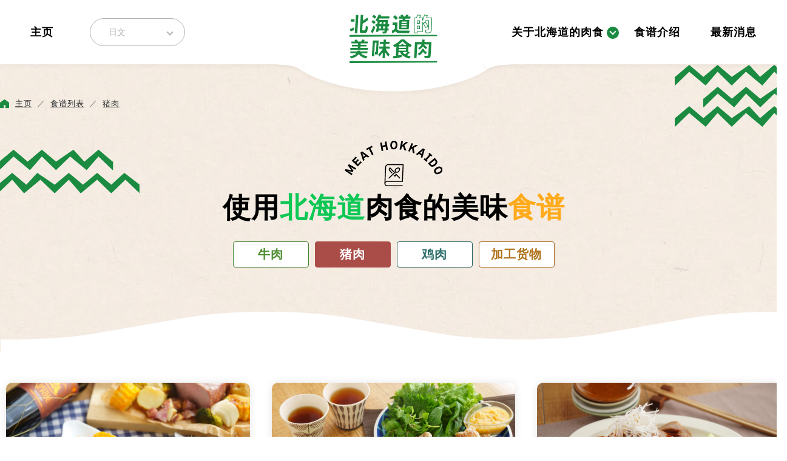

--- FILE ---
content_type: text/html; charset=UTF-8
request_url: https://www.meat-hokkaido.jp/cn/recipe-category/pork/
body_size: 8284
content:
<!DOCTYPE html>
<html lang="ja" prefix="og: https://ogp.me/ns#">

<head>
  <meta charset="UTF-8">
  <title>使用北海道肉食的美味食谱 | 北海道的美味肉食</title>
  <meta name="viewport" content="width=device-width, initial-scale=1.0">
  <meta name="description" content="北海道对于畜牧业和食用肉加工业来说有着最优质的自然环境。我们充分利用这片广阔的、自然资源丰富的大地，健康茁壮地养殖着牛、猪、鸡。同时，致力于技术开发和贯彻卫生管理，保证生产的肉食既安全又美味。">
  <meta property="og:type" content="website">
  <meta property="og:locale" content="">
  <meta property="og:url" content="https://www.meat-hokkaido.jp/cn/recipe-category/pork/">
  <meta property="og:description" content="北海道对于畜牧业和食用肉加工业来说有着最优质的自然环境。我们充分利用这片广阔的、自然资源丰富的大地，健康茁壮地养殖着牛、猪、鸡。同时，致力于技术开发和贯彻卫生管理，保证生产的肉食既安全又美味。">
  <meta property="og:title" content="使用北海道肉食的美味食谱 | 北海道的美味肉食">
  <meta property="og:site_name" content="北海道的美味肉食">
  <meta property="og:image" content="https://www.meat-hokkaido.jp/cn/wp-content/themes/meat-hokkaido-theme/assets/images/common/OGimage_cn_tw.jpg">
  <meta name="twitter:card" content="summary">
  <meta name="twitter:image" content="https://www.meat-hokkaido.jp/cn/wp-content/themes/meat-hokkaido-theme/assets/images/common/OGimage_cn_tw.jpg">
  <link rel="icon" href="https://www.meat-hokkaido.jp/cn/wp-content/themes/meat-hokkaido-theme/assets/images/favicon.ico">
  <link rel="apple-touch-icon" href="https://www.meat-hokkaido.jp/cn/wp-content/themes/meat-hokkaido-theme/assets/images/favicon.ico">
  <link rel="preconnect" href="https://fonts.googleapis.com">
  <link rel="preconnect" href="https://fonts.gstatic.com" crossorigin>
  <link href="https://fonts.googleapis.com/css2?family=Noto+Sans+JP:wght@400;500;700&family=Zen+Kaku+Gothic+New:wght@700&display=swap" rel="stylesheet">
  <script src="https://cdn.jsdelivr.net/npm/viewport-extra@1.0.4/dist/viewport-extra.min.js"></script>
  <script>
    (function() {
      var ua = navigator.userAgent

      var sp = ua.indexOf('iPhone') > -1 ||
        (ua.indexOf('Android') > -1 && ua.indexOf('Mobile') > -1)

      var tab = !sp && (
        ua.indexOf('iPad') > -1 ||
        (ua.indexOf('Macintosh') > -1 && 'ontouchend' in document) ||
        ua.indexOf('Android') > -1
      )

      if (tab) new ViewportExtra(1297)

      if (sp) new ViewportExtra(375)
    })()
  </script>
  <meta name='robots' content='max-image-preview:large' />
	<style>img:is([sizes="auto" i], [sizes^="auto," i]) { contain-intrinsic-size: 3000px 1500px }</style>
	<link rel='dns-prefetch' href='//ajax.googleapis.com' />
<link rel="alternate" type="application/rss+xml" title="北海道的美味肉食 &raquo; 猪肉 レシピカテゴリ Feed" href="https://www.meat-hokkaido.jp/cn/recipe-category/pork/feed/" />
<script type="text/javascript">
/* <![CDATA[ */
window._wpemojiSettings = {"baseUrl":"https:\/\/s.w.org\/images\/core\/emoji\/16.0.1\/72x72\/","ext":".png","svgUrl":"https:\/\/s.w.org\/images\/core\/emoji\/16.0.1\/svg\/","svgExt":".svg","source":{"concatemoji":"https:\/\/www.meat-hokkaido.jp\/cn\/wp-includes\/js\/wp-emoji-release.min.js?ver=6.8.3"}};
/*! This file is auto-generated */
!function(s,n){var o,i,e;function c(e){try{var t={supportTests:e,timestamp:(new Date).valueOf()};sessionStorage.setItem(o,JSON.stringify(t))}catch(e){}}function p(e,t,n){e.clearRect(0,0,e.canvas.width,e.canvas.height),e.fillText(t,0,0);var t=new Uint32Array(e.getImageData(0,0,e.canvas.width,e.canvas.height).data),a=(e.clearRect(0,0,e.canvas.width,e.canvas.height),e.fillText(n,0,0),new Uint32Array(e.getImageData(0,0,e.canvas.width,e.canvas.height).data));return t.every(function(e,t){return e===a[t]})}function u(e,t){e.clearRect(0,0,e.canvas.width,e.canvas.height),e.fillText(t,0,0);for(var n=e.getImageData(16,16,1,1),a=0;a<n.data.length;a++)if(0!==n.data[a])return!1;return!0}function f(e,t,n,a){switch(t){case"flag":return n(e,"\ud83c\udff3\ufe0f\u200d\u26a7\ufe0f","\ud83c\udff3\ufe0f\u200b\u26a7\ufe0f")?!1:!n(e,"\ud83c\udde8\ud83c\uddf6","\ud83c\udde8\u200b\ud83c\uddf6")&&!n(e,"\ud83c\udff4\udb40\udc67\udb40\udc62\udb40\udc65\udb40\udc6e\udb40\udc67\udb40\udc7f","\ud83c\udff4\u200b\udb40\udc67\u200b\udb40\udc62\u200b\udb40\udc65\u200b\udb40\udc6e\u200b\udb40\udc67\u200b\udb40\udc7f");case"emoji":return!a(e,"\ud83e\udedf")}return!1}function g(e,t,n,a){var r="undefined"!=typeof WorkerGlobalScope&&self instanceof WorkerGlobalScope?new OffscreenCanvas(300,150):s.createElement("canvas"),o=r.getContext("2d",{willReadFrequently:!0}),i=(o.textBaseline="top",o.font="600 32px Arial",{});return e.forEach(function(e){i[e]=t(o,e,n,a)}),i}function t(e){var t=s.createElement("script");t.src=e,t.defer=!0,s.head.appendChild(t)}"undefined"!=typeof Promise&&(o="wpEmojiSettingsSupports",i=["flag","emoji"],n.supports={everything:!0,everythingExceptFlag:!0},e=new Promise(function(e){s.addEventListener("DOMContentLoaded",e,{once:!0})}),new Promise(function(t){var n=function(){try{var e=JSON.parse(sessionStorage.getItem(o));if("object"==typeof e&&"number"==typeof e.timestamp&&(new Date).valueOf()<e.timestamp+604800&&"object"==typeof e.supportTests)return e.supportTests}catch(e){}return null}();if(!n){if("undefined"!=typeof Worker&&"undefined"!=typeof OffscreenCanvas&&"undefined"!=typeof URL&&URL.createObjectURL&&"undefined"!=typeof Blob)try{var e="postMessage("+g.toString()+"("+[JSON.stringify(i),f.toString(),p.toString(),u.toString()].join(",")+"));",a=new Blob([e],{type:"text/javascript"}),r=new Worker(URL.createObjectURL(a),{name:"wpTestEmojiSupports"});return void(r.onmessage=function(e){c(n=e.data),r.terminate(),t(n)})}catch(e){}c(n=g(i,f,p,u))}t(n)}).then(function(e){for(var t in e)n.supports[t]=e[t],n.supports.everything=n.supports.everything&&n.supports[t],"flag"!==t&&(n.supports.everythingExceptFlag=n.supports.everythingExceptFlag&&n.supports[t]);n.supports.everythingExceptFlag=n.supports.everythingExceptFlag&&!n.supports.flag,n.DOMReady=!1,n.readyCallback=function(){n.DOMReady=!0}}).then(function(){return e}).then(function(){var e;n.supports.everything||(n.readyCallback(),(e=n.source||{}).concatemoji?t(e.concatemoji):e.wpemoji&&e.twemoji&&(t(e.twemoji),t(e.wpemoji)))}))}((window,document),window._wpemojiSettings);
/* ]]> */
</script>
<style id='wp-emoji-styles-inline-css' type='text/css'>

	img.wp-smiley, img.emoji {
		display: inline !important;
		border: none !important;
		box-shadow: none !important;
		height: 1em !important;
		width: 1em !important;
		margin: 0 0.07em !important;
		vertical-align: -0.1em !important;
		background: none !important;
		padding: 0 !important;
	}
</style>
<link rel='stylesheet' id='wp-block-library-css' href='https://www.meat-hokkaido.jp/cn/wp-includes/css/dist/block-library/style.min.css?ver=6.8.3' type='text/css' media='all' />
<style id='classic-theme-styles-inline-css' type='text/css'>
/*! This file is auto-generated */
.wp-block-button__link{color:#fff;background-color:#32373c;border-radius:9999px;box-shadow:none;text-decoration:none;padding:calc(.667em + 2px) calc(1.333em + 2px);font-size:1.125em}.wp-block-file__button{background:#32373c;color:#fff;text-decoration:none}
</style>
<style id='global-styles-inline-css' type='text/css'>
:root{--wp--preset--aspect-ratio--square: 1;--wp--preset--aspect-ratio--4-3: 4/3;--wp--preset--aspect-ratio--3-4: 3/4;--wp--preset--aspect-ratio--3-2: 3/2;--wp--preset--aspect-ratio--2-3: 2/3;--wp--preset--aspect-ratio--16-9: 16/9;--wp--preset--aspect-ratio--9-16: 9/16;--wp--preset--color--black: #000000;--wp--preset--color--cyan-bluish-gray: #abb8c3;--wp--preset--color--white: #ffffff;--wp--preset--color--pale-pink: #f78da7;--wp--preset--color--vivid-red: #cf2e2e;--wp--preset--color--luminous-vivid-orange: #ff6900;--wp--preset--color--luminous-vivid-amber: #fcb900;--wp--preset--color--light-green-cyan: #7bdcb5;--wp--preset--color--vivid-green-cyan: #00d084;--wp--preset--color--pale-cyan-blue: #8ed1fc;--wp--preset--color--vivid-cyan-blue: #0693e3;--wp--preset--color--vivid-purple: #9b51e0;--wp--preset--gradient--vivid-cyan-blue-to-vivid-purple: linear-gradient(135deg,rgba(6,147,227,1) 0%,rgb(155,81,224) 100%);--wp--preset--gradient--light-green-cyan-to-vivid-green-cyan: linear-gradient(135deg,rgb(122,220,180) 0%,rgb(0,208,130) 100%);--wp--preset--gradient--luminous-vivid-amber-to-luminous-vivid-orange: linear-gradient(135deg,rgba(252,185,0,1) 0%,rgba(255,105,0,1) 100%);--wp--preset--gradient--luminous-vivid-orange-to-vivid-red: linear-gradient(135deg,rgba(255,105,0,1) 0%,rgb(207,46,46) 100%);--wp--preset--gradient--very-light-gray-to-cyan-bluish-gray: linear-gradient(135deg,rgb(238,238,238) 0%,rgb(169,184,195) 100%);--wp--preset--gradient--cool-to-warm-spectrum: linear-gradient(135deg,rgb(74,234,220) 0%,rgb(151,120,209) 20%,rgb(207,42,186) 40%,rgb(238,44,130) 60%,rgb(251,105,98) 80%,rgb(254,248,76) 100%);--wp--preset--gradient--blush-light-purple: linear-gradient(135deg,rgb(255,206,236) 0%,rgb(152,150,240) 100%);--wp--preset--gradient--blush-bordeaux: linear-gradient(135deg,rgb(254,205,165) 0%,rgb(254,45,45) 50%,rgb(107,0,62) 100%);--wp--preset--gradient--luminous-dusk: linear-gradient(135deg,rgb(255,203,112) 0%,rgb(199,81,192) 50%,rgb(65,88,208) 100%);--wp--preset--gradient--pale-ocean: linear-gradient(135deg,rgb(255,245,203) 0%,rgb(182,227,212) 50%,rgb(51,167,181) 100%);--wp--preset--gradient--electric-grass: linear-gradient(135deg,rgb(202,248,128) 0%,rgb(113,206,126) 100%);--wp--preset--gradient--midnight: linear-gradient(135deg,rgb(2,3,129) 0%,rgb(40,116,252) 100%);--wp--preset--font-size--small: 13px;--wp--preset--font-size--medium: 20px;--wp--preset--font-size--large: 36px;--wp--preset--font-size--x-large: 42px;--wp--preset--spacing--20: 0.44rem;--wp--preset--spacing--30: 0.67rem;--wp--preset--spacing--40: 1rem;--wp--preset--spacing--50: 1.5rem;--wp--preset--spacing--60: 2.25rem;--wp--preset--spacing--70: 3.38rem;--wp--preset--spacing--80: 5.06rem;--wp--preset--shadow--natural: 6px 6px 9px rgba(0, 0, 0, 0.2);--wp--preset--shadow--deep: 12px 12px 50px rgba(0, 0, 0, 0.4);--wp--preset--shadow--sharp: 6px 6px 0px rgba(0, 0, 0, 0.2);--wp--preset--shadow--outlined: 6px 6px 0px -3px rgba(255, 255, 255, 1), 6px 6px rgba(0, 0, 0, 1);--wp--preset--shadow--crisp: 6px 6px 0px rgba(0, 0, 0, 1);}:where(.is-layout-flex){gap: 0.5em;}:where(.is-layout-grid){gap: 0.5em;}body .is-layout-flex{display: flex;}.is-layout-flex{flex-wrap: wrap;align-items: center;}.is-layout-flex > :is(*, div){margin: 0;}body .is-layout-grid{display: grid;}.is-layout-grid > :is(*, div){margin: 0;}:where(.wp-block-columns.is-layout-flex){gap: 2em;}:where(.wp-block-columns.is-layout-grid){gap: 2em;}:where(.wp-block-post-template.is-layout-flex){gap: 1.25em;}:where(.wp-block-post-template.is-layout-grid){gap: 1.25em;}.has-black-color{color: var(--wp--preset--color--black) !important;}.has-cyan-bluish-gray-color{color: var(--wp--preset--color--cyan-bluish-gray) !important;}.has-white-color{color: var(--wp--preset--color--white) !important;}.has-pale-pink-color{color: var(--wp--preset--color--pale-pink) !important;}.has-vivid-red-color{color: var(--wp--preset--color--vivid-red) !important;}.has-luminous-vivid-orange-color{color: var(--wp--preset--color--luminous-vivid-orange) !important;}.has-luminous-vivid-amber-color{color: var(--wp--preset--color--luminous-vivid-amber) !important;}.has-light-green-cyan-color{color: var(--wp--preset--color--light-green-cyan) !important;}.has-vivid-green-cyan-color{color: var(--wp--preset--color--vivid-green-cyan) !important;}.has-pale-cyan-blue-color{color: var(--wp--preset--color--pale-cyan-blue) !important;}.has-vivid-cyan-blue-color{color: var(--wp--preset--color--vivid-cyan-blue) !important;}.has-vivid-purple-color{color: var(--wp--preset--color--vivid-purple) !important;}.has-black-background-color{background-color: var(--wp--preset--color--black) !important;}.has-cyan-bluish-gray-background-color{background-color: var(--wp--preset--color--cyan-bluish-gray) !important;}.has-white-background-color{background-color: var(--wp--preset--color--white) !important;}.has-pale-pink-background-color{background-color: var(--wp--preset--color--pale-pink) !important;}.has-vivid-red-background-color{background-color: var(--wp--preset--color--vivid-red) !important;}.has-luminous-vivid-orange-background-color{background-color: var(--wp--preset--color--luminous-vivid-orange) !important;}.has-luminous-vivid-amber-background-color{background-color: var(--wp--preset--color--luminous-vivid-amber) !important;}.has-light-green-cyan-background-color{background-color: var(--wp--preset--color--light-green-cyan) !important;}.has-vivid-green-cyan-background-color{background-color: var(--wp--preset--color--vivid-green-cyan) !important;}.has-pale-cyan-blue-background-color{background-color: var(--wp--preset--color--pale-cyan-blue) !important;}.has-vivid-cyan-blue-background-color{background-color: var(--wp--preset--color--vivid-cyan-blue) !important;}.has-vivid-purple-background-color{background-color: var(--wp--preset--color--vivid-purple) !important;}.has-black-border-color{border-color: var(--wp--preset--color--black) !important;}.has-cyan-bluish-gray-border-color{border-color: var(--wp--preset--color--cyan-bluish-gray) !important;}.has-white-border-color{border-color: var(--wp--preset--color--white) !important;}.has-pale-pink-border-color{border-color: var(--wp--preset--color--pale-pink) !important;}.has-vivid-red-border-color{border-color: var(--wp--preset--color--vivid-red) !important;}.has-luminous-vivid-orange-border-color{border-color: var(--wp--preset--color--luminous-vivid-orange) !important;}.has-luminous-vivid-amber-border-color{border-color: var(--wp--preset--color--luminous-vivid-amber) !important;}.has-light-green-cyan-border-color{border-color: var(--wp--preset--color--light-green-cyan) !important;}.has-vivid-green-cyan-border-color{border-color: var(--wp--preset--color--vivid-green-cyan) !important;}.has-pale-cyan-blue-border-color{border-color: var(--wp--preset--color--pale-cyan-blue) !important;}.has-vivid-cyan-blue-border-color{border-color: var(--wp--preset--color--vivid-cyan-blue) !important;}.has-vivid-purple-border-color{border-color: var(--wp--preset--color--vivid-purple) !important;}.has-vivid-cyan-blue-to-vivid-purple-gradient-background{background: var(--wp--preset--gradient--vivid-cyan-blue-to-vivid-purple) !important;}.has-light-green-cyan-to-vivid-green-cyan-gradient-background{background: var(--wp--preset--gradient--light-green-cyan-to-vivid-green-cyan) !important;}.has-luminous-vivid-amber-to-luminous-vivid-orange-gradient-background{background: var(--wp--preset--gradient--luminous-vivid-amber-to-luminous-vivid-orange) !important;}.has-luminous-vivid-orange-to-vivid-red-gradient-background{background: var(--wp--preset--gradient--luminous-vivid-orange-to-vivid-red) !important;}.has-very-light-gray-to-cyan-bluish-gray-gradient-background{background: var(--wp--preset--gradient--very-light-gray-to-cyan-bluish-gray) !important;}.has-cool-to-warm-spectrum-gradient-background{background: var(--wp--preset--gradient--cool-to-warm-spectrum) !important;}.has-blush-light-purple-gradient-background{background: var(--wp--preset--gradient--blush-light-purple) !important;}.has-blush-bordeaux-gradient-background{background: var(--wp--preset--gradient--blush-bordeaux) !important;}.has-luminous-dusk-gradient-background{background: var(--wp--preset--gradient--luminous-dusk) !important;}.has-pale-ocean-gradient-background{background: var(--wp--preset--gradient--pale-ocean) !important;}.has-electric-grass-gradient-background{background: var(--wp--preset--gradient--electric-grass) !important;}.has-midnight-gradient-background{background: var(--wp--preset--gradient--midnight) !important;}.has-small-font-size{font-size: var(--wp--preset--font-size--small) !important;}.has-medium-font-size{font-size: var(--wp--preset--font-size--medium) !important;}.has-large-font-size{font-size: var(--wp--preset--font-size--large) !important;}.has-x-large-font-size{font-size: var(--wp--preset--font-size--x-large) !important;}
:where(.wp-block-post-template.is-layout-flex){gap: 1.25em;}:where(.wp-block-post-template.is-layout-grid){gap: 1.25em;}
:where(.wp-block-columns.is-layout-flex){gap: 2em;}:where(.wp-block-columns.is-layout-grid){gap: 2em;}
:root :where(.wp-block-pullquote){font-size: 1.5em;line-height: 1.6;}
</style>
<link rel='stylesheet' id='common-css-css' href='https://www.meat-hokkaido.jp/cn/wp-content/themes/meat-hokkaido-theme/assets/css/common.css?ver=1.0.0' type='text/css' media='all' />
<script type="text/javascript" src="//ajax.googleapis.com/ajax/libs/jquery/3.6.0/jquery.min.js?ver=3.6.0" id="googleapis-jquery-js"></script>
<link rel="https://api.w.org/" href="https://www.meat-hokkaido.jp/cn/wp-json/" /><link rel="alternate" title="JSON" type="application/json" href="https://www.meat-hokkaido.jp/cn/wp-json/wp/v2/recipe-category/3" /><link rel="EditURI" type="application/rsd+xml" title="RSD" href="https://www.meat-hokkaido.jp/cn/xmlrpc.php?rsd" />
<meta name="generator" content="WordPress 6.8.3" />
<link rel="alternate" hreflang="en" href="https://www.meat-hokkaido.jp/en/recipe-category/pork/" title="en_US" />
<link rel="alternate" hreflang="zh-CN" href="https://www.meat-hokkaido.jp/cn/recipe-category/pork/" title="zh_CN" />
<link rel="alternate" hreflang="zh-TW" href="https://www.meat-hokkaido.jp/tw/recipe-category/pork/" title="zh_TW" />
  <!-- Global site tag (gtag.js) - Google Analytics -->
  <script async src="https://www.googletagmanager.com/gtag/js?id=G-GXTRT04JEY"></script>
  <script>
    window.dataLayer = window.dataLayer || [];

    function gtag() {
      dataLayer.push(arguments);
    }
    gtag('js', new Date());

    gtag('config', 'G-GXTRT04JEY');
  </script>
</head>


<body class="home" id="top">
  <div class="main-content">
      <style>
    body {
      font-family: 'PingFang SC', 'Microsoft YaHei', sans-serif;
    }
  </style>
<div class="header__meun-bg" id="js-menu-bg"></div>
<header id="js-header" class="header is-scroll"><div class="header__sp u-hide-pc">
  <div class="header__sp-inner">
    <div class="header__sp-menu">
      <div class="header__sp-logo">
        <a href="https://www.meat-hokkaido.jp/cn/"><img src="
        https://www.meat-hokkaido.jp/cn/wp-content/themes/meat-hokkaido-theme/assets/images/common/pic_header_logo_cn_img01.svg        " class="header__sp-logo01" alt="北海道の美味しい食肉"><img src="
        https://www.meat-hokkaido.jp/cn/wp-content/themes/meat-hokkaido-theme/assets/images/common/pic_header_logo_cn_img02.svg        " class="header__sp-logo02" alt="北海道の美味しい食肉"></a>
      </div>
      <div class="header__nav-language">
        <button class="header__lang-default js-header__lang-btn">日文</button>
        <ul class="header__language-list js-header__lang-list">
          <li>
            <a href="https://www.meat-hokkaido.jp/cn/recipe-category/pork/">简体中文</a>
          </li>
          <li><a href="https://www.meat-hokkaido.jp/tw/recipe-category/pork/">繁体中文</a></li>
          <li><a href="https://www.meat-hokkaido.jp/en/recipe-category/pork/">英语</a></li>
          <li><a href="https://www.meat-hokkaido.jp/recipe-category/pork/">日文</a></li>
        </ul>
      </div>
      <button type="button" class="header__sp-btn" id="js-header__sp-btn">
        <span class="header__btn-line"></span>
        <span class="header__btn-line"></span>
        <span class="header__btn-line"></span>
        <span class="header__btn-txt">菜单</span>
      </button>
    </div>
    <div class="header__sp-nav" id="js-sp-nav">
      <div class="header__sp-block">
        <h2 class="header__sp-ttl">关于北海道的肉食</h2>
        <ul class="header__mores-list">
          <li class="header__mores-item is-beef"><a href="https://www.meat-hokkaido.jp/cn/beef/">
              <h2 class="header__mores-ttl is-beef">牛肉</h2>
            </a></li>
          <li class="header__mores-item is-chicken"><a href="https://www.meat-hokkaido.jp/cn/chicken/">
              <h2 class="header__mores-ttl is-chicken">鸡肉</h2>
            </a></li>
          <li class="header__mores-item is-pork"><a href="https://www.meat-hokkaido.jp/cn/pork/">
              <h2 class="header__mores-ttl is-pork">猪肉</h2>
            </a></li>
          <li class="header__mores-item is-products"><a href="https://www.meat-hokkaido.jp/cn/products/">
              <h2 class="header__mores-ttl is-products">肉制品</h2>
            </a></li>
        </ul>
        <ul class="header__navs-list">
          <li class="header__navs-item"><a href="https://www.meat-hokkaido.jp/cn/recipe/" class="header__navs-link">食谱介绍</a></li>
          <li class="header__navs-item"><a href="https://www.meat-hokkaido.jp/cn/news/" class="header__navs-link">最新消息</a></li>
          <li class="header__navs-item"><a href="https://www.meat-hokkaido.jp/cn" class="header__navs-link">主页</a></li>
        </ul>
      </div>
    </div>
  </div>
  <div id="js-header__top-nav" class="header__top-nav u-hide-sps">
    <div class="header__top-inner">
      <div class="header__nav-language">
        <button class="header__lang-default js-header__lang-btn">日文</button>
        <ul class="header__language-list js-header__lang-list">
          <li>
            <a href="https://www.meat-hokkaido.jp/cn/recipe-category/pork/">简体中文</a>
          </li>
          <li><a href="https://www.meat-hokkaido.jp/tw/recipe-category/pork/">繁体中文</a></li>
          <li><a href="https://www.meat-hokkaido.jp/en/recipe-category/pork/">英语</a></li>
          <li><a href="https://www.meat-hokkaido.jp/recipe-category/pork/">日文</a></li>
        </ul>
      </div>
      <ul class="header__navt-list">
        <li class="header__navt-item"><a href="https://www.meat-hokkaido.jp/cn" class="header__navt-link">主页</a></li>
        <li class="header__navt-item js-parent-nav"><a href="" class="header__navt-link header__navt-parent">关于北海道的肉食</a>
          <div class="header__child-nav js-child-nav">
            <ul class="header__child-list">
              <li class="header__child-item">
                <a href="https://www.meat-hokkaido.jp/cn/beef/" class="header__child-link is-beef">
                  <div class="header__child-ttl">牛肉</div>
                </a>
              </li>
              <li class="header__child-item">
                <a href="https://www.meat-hokkaido.jp/cn/pork/" class="header__child-link is-pork">
                  <div class="header__child-ttl">猪肉</div>
                </a>
              </li>
              <li class="header__child-item">
                <a href="https://www.meat-hokkaido.jp/cn/chicken/" class="header__child-link is-chicken">
                  <div class="header__child-ttl">鸡肉</div>
                </a>
              </li>
              <li class="header__child-item">
                <a href="https://www.meat-hokkaido.jp/cn/products/" class="header__child-link is-products">
                  <div class="header__child-ttl">肉制品</div>
                </a>
              </li>
            </ul>
          </div>
        </li>
        <li class="header__navt-item"><a href="https://www.meat-hokkaido.jp/cn/recipe/" class="header__navt-link">食谱介绍</a></li>
        <li class="header__navt-item"><a href="https://www.meat-hokkaido.jp/cn/news/" class="header__navt-link">最新消息</a></li>
      </ul>
    </div>
  </div>
</div>
<div id="js-header__top-nav" class="header__top-nav u-hide-sps is-hide">
  <div class="header__top-inner">
  <div class="header__nav-language">
    <button class="header__lang-default js-header__lang-btn">日文</button>
    <ul class="header__language-list js-header__lang-list">
      <li>
        <a href="https://www.meat-hokkaido.jp/cn/recipe-category/pork/">简体中文</a>
      </li>
      <li><a href="https://www.meat-hokkaido.jp/tw/recipe-category/pork/">繁体中文</a></li>
      <li><a href="https://www.meat-hokkaido.jp/en/recipe-category/pork/">英语</a></li>
      <li><a href="https://www.meat-hokkaido.jp/recipe-category/pork/">日文</a></li>
    </ul>
  </div>
  <ul class="header__navt-list">
    <li class="header__navt-item"><a href="https://www.meat-hokkaido.jp/cn" class="header__navt-link">主页</a></li>
    <li class="header__navt-item js-parent-nav"><a href="" class="header__navt-link header__navt-parent">关于北海道的肉食</a>
      <div class="header__child-nav js-child-nav">
        <ul class="header__child-list">
          <li class="header__child-item">
            <a href="https://www.meat-hokkaido.jp/cn/beef/" class="header__child-link is-beef">
              <div class="header__child-ttl">牛肉</div>
            </a>
          </li>
          <li class="header__child-item">
            <a href="https://www.meat-hokkaido.jp/cn/pork/" class="header__child-link is-pork">
              <div class="header__child-ttl">猪肉</div>
            </a>
          </li>
          <li class="header__child-item">
            <a href="https://www.meat-hokkaido.jp/cn/chicken/" class="header__child-link is-chicken">
              <div class="header__child-ttl">鸡肉</div>
            </a>
          </li>
          <li class="header__child-item">
            <a href="https://www.meat-hokkaido.jp/cn/products/" class="header__child-link is-products">
              <div class="header__child-ttl">肉制品</div>
            </a>
          </li>
        </ul>
      </div>
    </li>
    <li class="header__navt-item"><a href="https://www.meat-hokkaido.jp/cn/recipe/" class="header__navt-link">食谱介绍</a></li>
    <li class="header__navt-item"><a href="https://www.meat-hokkaido.jp/cn/news/" class="header__navt-link">最新消息</a></li>
  </ul>
</div>
</div>
<div id="js-header__c-nav" class="header__c-nav u-hide-sps is-show"><div class="header__nav-inner">
  <div class="header__c-nav-navl">
    <ul class="header__navl-list">
      <li class="header__navl-item"><a href="https://www.meat-hokkaido.jp/cn" class="header__navl-link">主页</a></li>
      <li class="header__navl-item">
        <div class="header__nav-language">
          <button class="header__lang-default js-header__lang-btn">日文</button>
          <ul class="header__language-list js-header__lang-list">
            <li>
              <a href="https://www.meat-hokkaido.jp/cn/recipe-category/pork/">简体中文</a>
            </li>
            <li><a href="https://www.meat-hokkaido.jp/tw/recipe-category/pork/">繁体中文</a></li>
            <li><a href="https://www.meat-hokkaido.jp/en/recipe-category/pork/">英语</a></li>
            <li><a href="https://www.meat-hokkaido.jp/recipe-category/pork/">日文</a></li>
          </ul>
        </div>
      </li>
    </ul>
  </div>
  <div class="header__c-nav-navm">
    <div class="header__navm-logo">
      <a href="https://www.meat-hokkaido.jp/cn"><img src="https://www.meat-hokkaido.jp/cn/wp-content/themes/meat-hokkaido-theme/assets/images/common/pic_header_logo_cn_img01.svg" alt="北海道の美味しい食肉">    </div>
  </div>
  <div class="header__c-nav-navr">
    <ul class="header__navr-list">
      <li class="header__navr-item js-parent-nav"><a href="" class="header__navl-link header__navt-parent">关于北海道的肉食</a>
        <div class="header__child-nav js-child-nav">
          <ul class="header__child-list">
            <li class="header__child-item">
              <a href="https://www.meat-hokkaido.jp/cn/beef/" class="header__child-link is-beef">
                <div class="header__child-ttl">牛肉</div>
              </a>
            </li>
            <li class="header__child-item">
              <a href="https://www.meat-hokkaido.jp/cn/pork/" class="header__child-link is-pork">
                <div class="header__child-ttl">猪肉</div>
              </a>
            </li>
            <li class="header__child-item">
              <a href="https://www.meat-hokkaido.jp/cn/chicken/" class="header__child-link is-chicken">
                <div class="header__child-ttl">鸡肉</div>
              </a>
            </li>
            <li class="header__child-item">
              <a href="https://www.meat-hokkaido.jp/cn/products/" class="header__child-link is-products">
                <div class="header__child-ttl">肉制品</div>
              </a>
            </li>
          </ul>
        </div>
      </li>
      <li class="header__navr-item"><a href="https://www.meat-hokkaido.jp/cn/recipe/" class="header__navl-link">食谱介绍</a></li>
      <li class="header__navr-item"><a href="https://www.meat-hokkaido.jp/cn/news/" class="header__navl-link">最新消息</a></li>
    </ul>
  </div>
</div>
</div>
</header>

    <main id="js-main" class="l-main">

      <div class="recipe-header">
        <div class="recipe-header__deco">
          <img class="recipe-header__deco-img01" src="https://www.meat-hokkaido.jp/cn/wp-content/themes/meat-hokkaido-theme/assets/images/bg_hero_ornament_img01.svg" alt="">
          <img class="recipe-header__deco-img02" src="https://www.meat-hokkaido.jp/cn/wp-content/themes/meat-hokkaido-theme/assets/images/bg_hero_ornament_img02.svg" alt="">
        </div>
        <div class="u-inner-lg">
          <ul class="c-breadcrumb">
            <li class="c-breadcrumb__item"><a href="https://www.meat-hokkaido.jp/cn/" class="c-breadcrumb__link is-home">主页</a></li>
            <li class="c-breadcrumb__item"><a href="https://www.meat-hokkaido.jp/cn/recipe" class="c-breadcrumb__link">食谱列表</a></li>
            <li class="c-breadcrumb__item"><a href="https://www.meat-hokkaido.jp/cn/recipe/pork" class="c-breadcrumb__link">猪肉</a></li>
          </ul>
        </div>
        <div class="recipe-header__ttl">
          <img src="https://www.meat-hokkaido.jp/cn/wp-content/themes/meat-hokkaido-theme/assets/images/recipe/img_ttl_img01.svg" alt="" class="recipe-header__ttl-img">
          <h2 class="recipe-header__ttl-txt">使用<span class=u-text-fontColor07>北海道</span>肉食的美味<span class=u-text-fontColor08>食谱</span></h2>
        </div>
        <ul class="recipe-header__cat">
                      <li class="recipe-header__cat-item"><a href="https://www.meat-hokkaido.jp/cn/recipe-category/beef/" class="is-beef ">牛肉</a></li>
                      <li class="recipe-header__cat-item"><a href="https://www.meat-hokkaido.jp/cn/recipe-category/pork/" class="is-pork is-current">猪肉</a></li>
                      <li class="recipe-header__cat-item"><a href="https://www.meat-hokkaido.jp/cn/recipe-category/chicken/" class="is-chicken ">鸡肉</a></li>
                      <li class="recipe-header__cat-item"><a href="https://www.meat-hokkaido.jp/cn/recipe-category/products/" class="is-products ">加工货物</a></li>
                  </ul>
      </div>
      <div class="u-inner-lg recipe-card">
        <div class="c-recipe-card-wrap">
                                  <a href="https://www.meat-hokkaido.jp/cn/recipe/%e7%83%a4%e5%8c%97%e6%b5%b7%e9%81%93%e7%8c%aa%e8%82%a9%e8%82%89/" class="c-recipe-card">
                <img src="https://www.meat-hokkaido.jp/cn/wp-content/uploads/sites/3/2022/02/Grilled-Hokkaido-pork-shoulder-loin.jpeg" alt="" class="c-recipe-card__img">
                <div class="c-recipe-card__body">
                  <div class="c-recipe-card__body-info">
                                            <span class="c-recipe-card__cat is-pork">猪肉</span>
                                        <span class="c-recipe-card__time"><img src="https://www.meat-hokkaido.jp/cn/wp-content/themes/meat-hokkaido-theme/assets/images/common/icn_time.svg" alt="">20                                          小时
                    </span>
                  </div>
                  <h4 class="c-recipe-card__ttl">北海道香烤猪肩肉</h4>
                </div>
              </a>
                            <a href="https://www.meat-hokkaido.jp/cn/recipe/%e5%8c%97%e6%b5%b7%e9%81%93%e8%84%86%e7%9a%ae%e7%82%b8%e6%8e%92%e9%aa%a8%e3%80%80%e9%85%8d%e5%91%b3%e5%99%8c%e9%85%b1/" class="c-recipe-card">
                <img src="https://www.meat-hokkaido.jp/cn/wp-content/uploads/sites/3/2022/02/Crispy-fried-pork-ribs-from-Hokkaido-with-miso-sauce.jpeg" alt="" class="c-recipe-card__img">
                <div class="c-recipe-card__body">
                  <div class="c-recipe-card__body-info">
                                            <span class="c-recipe-card__cat is-pork">猪肉</span>
                                        <span class="c-recipe-card__time"><img src="https://www.meat-hokkaido.jp/cn/wp-content/themes/meat-hokkaido-theme/assets/images/common/icn_time.svg" alt="">20                                          小时
                    </span>
                  </div>
                  <h4 class="c-recipe-card__ttl">脆皮炸北海道产猪五花肉 搭配味噌酱</h4>
                </div>
              </a>
                            <a href="https://www.meat-hokkaido.jp/cn/recipe/%e5%8c%97%e6%b5%b7%e9%81%93%e7%8c%aa%e8%85%bf%e7%9a%84%e7%ae%80%e5%8d%95%e5%8f%89%e7%83%a7/" class="c-recipe-card">
                <img src="https://www.meat-hokkaido.jp/cn/wp-content/uploads/sites/3/2022/02/pork-charsiu.jpeg" alt="" class="c-recipe-card__img">
                <div class="c-recipe-card__body">
                  <div class="c-recipe-card__body-info">
                                            <span class="c-recipe-card__cat is-pork">猪肉</span>
                                        <span class="c-recipe-card__time"><img src="https://www.meat-hokkaido.jp/cn/wp-content/themes/meat-hokkaido-theme/assets/images/common/icn_time.svg" alt="">20                                          小时
                    </span>
                  </div>
                  <h4 class="c-recipe-card__ttl">北海道产猪腿肉的简易版叉烧</h4>
                </div>
              </a>
                      </div>
              </div>
    </main>
    <footer id="js-footer" class="footer">
  <div class="footer__pagetop" id="js-pagetop"><a href="#top"><img src="https://www.meat-hokkaido.jp/cn/wp-content/themes/meat-hokkaido-theme/assets/images/common/btn_footer_pagetop_img01.svg" alt=""></a></div>
      <div class="footer__top">
      <div class="footer__top-inner">
        <h3 class="footer__top-ttl">关于北海道的肉食</h3>
        <ul class="footer__top-list">
          <li class="footer__top-item is-beef"><a href="https://www.meat-hokkaido.jp/cn/beef/">
              <h2 class="footer__top-item-ttl is-beef">牛肉</h2>
            </a></li>
          <li class="footer__top-item is-pork"><a href="https://www.meat-hokkaido.jp/cn/pork/">
              <h2 class="footer__top-item-ttl is-pork">猪肉</h2>
            </a></li>
          <li class="footer__top-item is-chicken"><a href="https://www.meat-hokkaido.jp/cn/chicken/">
              <h2 class="footer__top-item-ttl is-chicken">鸡肉</h2>
            </a></li>
          <li class="footer__top-item is-products"><a href="https://www.meat-hokkaido.jp/cn/products/">
              <h2 class="footer__top-item-ttl is-products">肉制品</h2>
            </a></li>
        </ul>
      </div>
    </div>
    <div class="footer__btm">
    <div class="footer__inner">
      <div class="footer__logo">
        <a href="https://food-hokkaido.or.jp/" target="_blank" rel="noopener noreferrer">
          <picture>
            <source srcset="https://www.meat-hokkaido.jp/cn/wp-content/themes/meat-hokkaido-theme/assets/images/common/pic_footer_logo_img01.webp" type="image/webp">
            <img src="https://www.meat-hokkaido.jp/cn/wp-content/themes/meat-hokkaido-theme/assets/images/common/pic_footer_logo_img01.png" alt="北海道の美味しい食肉">
          </picture>
          <br>
        </a>
        <p class="u-text-right" >北海道食品开发流通地兴</p>
      </div>
      <div class="footer__address">
        <p class="footer__address-txt">〒040-0073　北海道函馆市宫前町4番13号3楼　<br class="u-hide-pc">TEL / FAX　0138-86-7707</p>
      </div>
      <div class="footer__copy">
        <div class="footer__policy"><a href="https://www.meat-hokkaido.jp/cn/policy/">隐私条款</a></div>
        <p class="footer__copy-txt"><small>Copyright © 北海道食品开发流通地兴 All Rights Reserved.</small></p>
      </div>
    </div>
  </div>
</footer>
<script type="speculationrules">
{"prefetch":[{"source":"document","where":{"and":[{"href_matches":"\/cn\/*"},{"not":{"href_matches":["\/cn\/wp-*.php","\/cn\/wp-admin\/*","\/cn\/wp-content\/uploads\/sites\/3\/*","\/cn\/wp-content\/*","\/cn\/wp-content\/plugins\/*","\/cn\/wp-content\/themes\/meat-hokkaido-theme\/*","\/cn\/*\\?(.+)"]}},{"not":{"selector_matches":"a[rel~=\"nofollow\"]"}},{"not":{"selector_matches":".no-prefetch, .no-prefetch a"}}]},"eagerness":"conservative"}]}
</script>
<script type="text/javascript" src="https://www.meat-hokkaido.jp/cn/wp-content/themes/meat-hokkaido-theme/assets/js/main.js?ver=1.0.0" id="main-js"></script>
  </div>
</body>

</html>


--- FILE ---
content_type: text/css
request_url: https://www.meat-hokkaido.jp/cn/wp-content/themes/meat-hokkaido-theme/assets/css/common.css?ver=1.0.0
body_size: 22395
content:
@charset "UTF-8";/*!
 * Bootstrap Reboot v4.3.1 (https://getbootstrap.com/)
 * Copyright 2011-2019 The Bootstrap Authors
 * Copyright 2011-2019 Twitter, Inc.
 * Licensed under MIT (https://github.com/twbs/bootstrap/blob/master/LICENSE)
 * Forked from Normalize.css, licensed MIT (https://github.com/necolas/normalize.css/blob/master/LICENSE.md)
 */*,::after,::before{-webkit-box-sizing:border-box;box-sizing:border-box}main{display:block}body{margin:0;font-family:-apple-system,BlinkMacSystemFont,"Segoe UI",Roboto,"Helvetica Neue",Arial,"Noto Sans",sans-serif,"Apple Color Emoji","Segoe UI Emoji","Segoe UI Symbol","Noto Color Emoji";font-size:1rem;font-weight:400;line-height:1.5;color:#212529;text-align:left;background-color:#fff;-webkit-text-size-adjust:100%;-webkit-tap-highlight-color:transparent}[tabindex="-1"]:focus:not(:focus-visible){outline:0!important}hr{margin:1rem 0;color:inherit;background-color:currentColor;border:0;opacity:.25}hr:not([size]){height:1px}h1,h2,h3,h4,h5,h6{margin:0;font-weight:500;line-height:1.2}h1{font-size:2.5rem}h2{font-size:2rem}h3{font-size:1.75rem}h4{font-size:1.5rem}h5{font-size:1.25rem}h6{font-size:1rem}p{margin-top:0;margin-bottom:1rem}abbr[data-original-title],abbr[title]{text-decoration:underline;-webkit-text-decoration:underline dotted;text-decoration:underline dotted;cursor:help;border-bottom:0;-webkit-text-decoration-skip-ink:none;text-decoration-skip-ink:none}address{margin-bottom:1rem;font-style:normal;line-height:inherit}ol,ul{list-style:none}dl,ol,ul{margin-top:0;margin-bottom:0}ol ol,ol ul,ul ol,ul ul{margin-bottom:0}dt{font-weight:700}dd{margin-bottom:.5rem;margin-left:0}blockquote{margin:0 0 1rem}b,strong{font-weight:bolder}small{font-size:80%}sub,sup{position:relative;font-size:75%;line-height:0;vertical-align:baseline}sub{bottom:-.25em}sup{top:-.5em}a{color:#007bff;text-decoration:none;background-color:transparent}a:hover{color:#0056b3;text-decoration:underline}a:not([href]):not([tabindex]),a:not([href]):not([tabindex]):focus,a:not([href]):not([tabindex]):hover{color:inherit;text-decoration:none;outline:0}code,kbd,pre,samp{font-family:SFMono-Regular,Menlo,Monaco,Consolas,"Liberation Mono","Courier New",monospace;font-size:1em}pre{margin-top:0;margin-bottom:1rem;overflow:auto}figure{margin:0 0 1rem}img{vertical-align:middle;border-style:none}svg{overflow:hidden;vertical-align:middle}table{border-collapse:collapse}caption{padding-top:.5rem;padding-bottom:.5rem;color:#6c757d;text-align:left;caption-side:bottom}th{text-align:inherit}label{display:inline-block;margin-bottom:.5rem}button{border-radius:0}button:focus{outline:1px dotted;outline:5px auto -webkit-focus-ring-color}button,input,optgroup,select,textarea{margin:0;font-family:inherit;font-size:inherit;line-height:inherit}button,input{overflow:visible}button,select{text-transform:none}select{word-wrap:normal}button{background-color:transparent;border:none;cursor:pointer;outline:0;padding:0;-webkit-appearance:none;-moz-appearance:none;appearance:none}[type=button],[type=reset],[type=submit],button{-webkit-appearance:button}[type=button]:not(:disabled),[type=reset]:not(:disabled),[type=submit]:not(:disabled),button:not(:disabled){cursor:pointer}[type=button]::-ms-focus-inner,[type=reset]::-ms-focus-inner,[type=submit]::-ms-focus-inner,button::-ms-focus-inner{padding:0;border-style:none}input[type=checkbox],input[type=radio]{-webkit-box-sizing:border-box;box-sizing:border-box;padding:0}input[type=date],input[type=datetime-local],input[type=month],input[type=time]{-webkit-appearance:listbox}textarea{overflow:auto;resize:vertical}fieldset{min-width:0;padding:0;margin:0;border:0}legend{display:block;width:100%;max-width:100%;padding:0;margin-bottom:.5rem;font-size:1.5rem;line-height:inherit;color:inherit;white-space:normal}mark{padding:.2em;background-color:#fcf8e3}progress{vertical-align:baseline}[type=number]::-webkit-inner-spin-button,[type=number]::-webkit-outer-spin-button{height:auto}[type=search]{outline-offset:-2px;-webkit-appearance:none}[type=search]::-webkit-search-decoration{-webkit-appearance:none}::-webkit-file-upload-button{font:inherit;-webkit-appearance:button}output{display:inline-block}summary{display:list-item;cursor:pointer}template{display:none}[hidden]{display:none!important}html{-ms-text-size-adjust:100%;font-size:62.5%}html.is-fixed{overflow-y:hidden;height:100%;-ms-touch-action:none;touch-action:none}body{font-family:"Noto Sans JP","微软雅黑",sans-serif;font-display:swap;color:#606060;font-size:1.6rem;line-height:1.75;letter-spacing:.1rem}@media print,screen and (min-width:769px){body{min-width:1297px}}ol,ul{padding:0;margin:0;list-style:none}p{margin:0}img{max-width:100%;height:auto}a{color:#2f3031;text-decoration:none;-webkit-transition:all .2s;transition:all .2s}a:hover{color:#2f3031;text-decoration:none;-webkit-transition:all .2s;transition:all .2s}a img{opacity:1;-webkit-transition:opacity .2s;transition:opacity .2s;-webkit-backface-visibility:hidden;backface-visibility:hidden}a img:hover{opacity:.7;-webkit-transition:opacity .2s;transition:opacity .2s;-webkit-backface-visibility:hidden;backface-visibility:hidden}.c-about{background:url(../images/bg_flow_main_img01.jpg) 0 0 repeat;padding:100px 0 120px}@media screen and (max-width:768px){.c-about{padding:52px 0 55px}}@media screen and (max-width:768px){.c-about__inner{padding:0 35px}}@media print,screen and (min-width:769px){.c-about__inner{max-width:1100px;margin:0 auto}}.c-about__ttl{text-align:center}@media screen and (max-width:768px){.c-about__ttl-img{width:106px}}.c-about__ttl-txt{color:#000;font-size:4.7rem;font-family:"Zen Kaku Gothic New","微软雅黑",sans-serif;font-weight:700;line-height:1.4;margin-top:15px}.c-about__ttl-txt::before{display:block;width:0;height:0;margin-top:calc((1 - 1.4) * .5em);content:""}.c-about__ttl-txt::after{display:block;width:0;height:0;margin-bottom:calc((1 - 1.4) * .5em);content:""}@media screen and (max-width:768px){.c-about__ttl-txt{font-size:2.8rem;line-height:1.5;margin-top:8px}.c-about__ttl-txt::before{display:block;width:0;height:0;margin-top:calc((1 - 1.5) * .5em);content:""}.c-about__ttl-txt::after{display:block;width:0;height:0;margin-bottom:calc((1 - 1.5) * .5em);content:""}}.c-about__row{display:-webkit-box;display:-ms-flexbox;display:flex;margin-top:55px}@media screen and (max-width:768px){.c-about__row{-webkit-box-orient:vertical;-webkit-box-direction:reverse;-ms-flex-direction:column-reverse;flex-direction:column-reverse;margin-top:30px}}.c-about__txt{font-size:2rem;letter-spacing:0;line-height:2.1}.c-about__txt::before{display:block;width:0;height:0;margin-top:calc((1 - 2.1) * .5em);content:""}.c-about__txt::after{display:block;width:0;height:0;margin-bottom:calc((1 - 2.1) * .5em);content:""}@media screen and (max-width:768px){.c-about__txt{font-size:1.6rem;line-height:1.9;margin-top:15px}.c-about__txt::before{display:block;width:0;height:0;margin-top:calc((1 - 1.9) * .5em);content:""}.c-about__txt::after{display:block;width:0;height:0;margin-bottom:calc((1 - 1.9) * .5em);content:""}}@media print,screen and (min-width:769px){.c-about__txt{width:calc(100% - 550px)}}@media print,screen and (min-width:769px){.c-about__pic{width:500px;margin-left:50px}}.c-about__pic picture img,.c-about__pic picture source{border-radius:5px}.c-breadcrumb{display:-webkit-box;display:-ms-flexbox;display:flex;-ms-flex-wrap:wrap;flex-wrap:wrap;-webkit-box-align:center;-ms-flex-align:center;align-items:center;margin-top:10px}.c-breadcrumb__item{position:relative;font-size:1.3rem}.c-breadcrumb__item:first-of-type::before{position:absolute;content:"";display:inline-block;margin-right:5px;background:url(../images/common/icn_home.svg) 0 0 repeat;background-size:contain;top:50%;-webkit-transform:translateY(-50%);transform:translateY(-50%)}@media screen and (max-width:768px){.c-breadcrumb__item:first-of-type::before{width:12px;height:12px}}@media print,screen and (min-width:769px){.c-breadcrumb__item:first-of-type::before{width:15px;height:15px}}.c-breadcrumb__item:not(:first-of-type){margin-left:8px}.c-breadcrumb__item:not(:first-of-type)::before{content:"／";margin-right:8px}.c-breadcrumb__link{text-decoration:underline}@media screen and (max-width:768px){.c-breadcrumb__link{font-size:1.2rem}}.c-breadcrumb__link.is-home{padding-left:25px}.c-breadcrumb__current{color:#999}@media screen and (max-width:768px){.c-breadcrumb__current{font-size:1.2rem}}.c-breadcrumb.is-single{margin-top:10px}@media screen and (max-width:768px){.c-breadcrumb.is-single{margin-top:20px}}.c-btn{position:relative;display:block;max-width:435px;width:100%;color:#fff;font-size:2.6rem;font-weight:700;text-align:center;letter-spacing:.05rem;line-height:1.2;background-color:#1a8b40;padding:25px 34px;border-radius:6px}@media screen and (max-width:768px){.c-btn{max-width:256px;font-size:1.3rem;padding:13px 17px}}.c-btn::after{position:absolute;content:"";display:inline-block;width:39px;height:38px;background:url(../images/common/btn_common_arrow_img05.svg) no-repeat center/contain;top:50%;right:35px;-webkit-transform:translateY(-50%);transform:translateY(-50%)}@media screen and (max-width:768px){.c-btn::after{width:14px;height:13px;right:18px}}.c-btn:hover{color:#fff;opacity:.8}.c-mv{position:relative;padding:190px 0 75px}@media screen and (max-width:768px){.c-mv{padding:50px 0 40px}}.c-mv::before{position:absolute;content:"";width:235px;height:102px;top:150px;right:15px;z-index:1}@media screen and (max-width:768px){.c-mv::before{width:83px;height:47px;top:30px;right:0}}.c-mv::after{position:absolute;content:"";width:232px;height:72px;background:url(../images/common/img_mv_ornament_pc_img02.svg) no-repeat center/contain;bottom:170px;left:0;z-index:1}@media screen and (max-width:768px){.c-mv::after{width:92px;height:33px;background:url(../images/common/img_mv_ornament_sp_img02.svg) no-repeat center/contain;bottom:30px}}.c-mv__inner{display:-webkit-box;display:-ms-flexbox;display:flex}@media screen and (max-width:768px){.c-mv__inner{display:-webkit-box;display:-ms-flexbox;display:flex;-webkit-box-orient:vertical;-webkit-box-direction:reverse;-ms-flex-direction:column-reverse;flex-direction:column-reverse;padding:0 17px}}@media print,screen and (min-width:769px){.c-mv__inner{max-width:1300px;margin:0 auto}}.c-mv__slider{width:800px;position:relative}@media screen and (max-width:768px){.c-mv__slider{width:100%;margin-top:25px}}.c-mv__slider::before{position:absolute;content:"";width:467px;height:177px;top:-35px;left:-50px;background:url(../images/pork/txt_mv_slider_img01.svg) no-repeat center/contain;z-index:1}.c-mv__ttl{display:-webkit-box;display:-ms-flexbox;display:flex;text-align:center;-webkit-box-orient:vertical;-webkit-box-direction:normal;-ms-flex-direction:column;flex-direction:column;-webkit-box-pack:center;-ms-flex-pack:center;justify-content:center;-webkit-box-align:center;-ms-flex-align:center;align-items:center}@media print,screen and (min-width:769px){.c-mv__ttl{margin:0 40px 0 80px}}.c-mv__ttl-txt{font-size:6.2rem;font-family:"Zen Kaku Gothic New","微软雅黑",sans-serif;font-weight:700;line-height:1.5;margin-top:25px}.c-mv__ttl-txt::before{display:block;width:0;height:0;margin-top:calc((1 - 1.5) * .5em);content:""}.c-mv__ttl-txt::after{display:block;width:0;height:0;margin-bottom:calc((1 - 1.5) * .5em);content:""}@media screen and (max-width:768px){.c-mv__ttl-txt{font-size:2.8rem;margin-top:10px}}.c-mv.is-pork{background-color:#fcdbdb;background-image:-webkit-gradient(linear,left top, right top,color-stop(50%, #1a8b40),color-stop(50%, #fcdbdb));background-image:-webkit-linear-gradient(left,#1a8b40 50%,#fcdbdb 50%);background-image:linear-gradient(90deg,#1a8b40 50%,#fcdbdb 50%)}@media screen and (max-width:768px){.c-mv.is-pork{background-image:-webkit-gradient(linear,left bottom, left top,color-stop(50%, #1a8b40),color-stop(50%, #fcdbdb));background-image:-webkit-linear-gradient(bottom,#1a8b40 50%,#fcdbdb 50%);background-image:linear-gradient(0deg,#1a8b40 50%,#fcdbdb 50%)}}.c-mv.is-pork::before{background:url(../images/pork/img_mv_ornament_pc_img01.svg) no-repeat center/contain}@media screen and (max-width:768px){.c-mv.is-pork::before{background:url(../images/pork/img_mv_ornament_sp_img01.svg) no-repeat center/contain}}.c-mv.is-pork .c-mv__slider::before{width:467px;height:177px;top:-35px;left:-50px;background:url(../images/pork/txt_mv_slider_img01.svg) no-repeat center/contain}@media screen and (max-width:768px){.c-mv.is-pork .c-mv__slider::before{width:161px;height:61px;top:auto;bottom:-20px;right:-8px;left:auto}}.c-mv.is-pork .c-mv__ttl-txt{color:#b74545}.c-mv.is-beef{background-color:#c5e3b8;background-image:-webkit-gradient(linear,left top, right top,color-stop(50%, #1a8b40),color-stop(50%, #c5e3b8));background-image:-webkit-linear-gradient(left,#1a8b40 50%,#c5e3b8 50%);background-image:linear-gradient(90deg,#1a8b40 50%,#c5e3b8 50%)}@media screen and (max-width:768px){.c-mv.is-beef{background-image:-webkit-gradient(linear,left bottom, left top,color-stop(50%, #1a8b40),color-stop(50%, #c5e3b8));background-image:-webkit-linear-gradient(bottom,#1a8b40 50%,#c5e3b8 50%);background-image:linear-gradient(0deg,#1a8b40 50%,#c5e3b8 50%)}}.c-mv.is-beef::before{background:url(../images/beef/img_mv_ornament_pc_img01.svg) no-repeat center/contain}@media screen and (max-width:768px){.c-mv.is-beef::before{background:url(../images/beef/img_mv_ornament_sp_img01.svg) no-repeat center/contain}}.c-mv.is-beef .c-mv__slider::before{width:440px;height:167px;top:-60px;left:-50px;background:url(../images/beef/txt_mv_slider_img01.svg) no-repeat center/contain}@media screen and (max-width:768px){.c-mv.is-beef .c-mv__slider::before{width:152px;height:58px;top:auto;bottom:-20px;right:0;left:auto}}.c-mv.is-beef .c-mv__ttl-txt{color:#4c8d30}.c-mv.is-chicken{background-color:#29645f;background-image:-webkit-gradient(linear,left top, right top,color-stop(50%, #1a8b40),color-stop(50%, #c6f4f0));background-image:-webkit-linear-gradient(left,#1a8b40 50%,#c6f4f0 50%);background-image:linear-gradient(90deg,#1a8b40 50%,#c6f4f0 50%)}@media screen and (max-width:768px){.c-mv.is-chicken{background-image:-webkit-gradient(linear,left bottom, left top,color-stop(50%, #1a8b40),color-stop(50%, #c6f4f0));background-image:-webkit-linear-gradient(bottom,#1a8b40 50%,#c6f4f0 50%);background-image:linear-gradient(0deg,#1a8b40 50%,#c6f4f0 50%)}}.c-mv.is-chicken::before{background:url(../images/chicken/img_mv_ornament_pc_img01.svg) no-repeat center/contain}@media screen and (max-width:768px){.c-mv.is-chicken::before{background:url(../images/chicken/img_mv_ornament_sp_img01.svg) no-repeat center/contain}}.c-mv.is-chicken .c-mv__slider::before{width:532px;height:180px;top:-20px;left:-112px;background:url(../images/chicken/txt_mv_slider_img01.svg) no-repeat center/contain}@media screen and (max-width:768px){.c-mv.is-chicken .c-mv__slider::before{width:184px;height:62px;top:auto;bottom:-24px;right:0;left:auto}}.c-mv.is-chicken .c-mv__ttl-txt{color:#2d6f6a}.c-mv.is-products{background-color:#a4671e;background-image:-webkit-gradient(linear,left top, right top,color-stop(50%, #1a8b40),color-stop(50%, #ffd395));background-image:-webkit-linear-gradient(left,#1a8b40 50%,#ffd395 50%);background-image:linear-gradient(90deg,#1a8b40 50%,#ffd395 50%)}@media screen and (max-width:768px){.c-mv.is-products{background-image:-webkit-gradient(linear,left bottom, left top,color-stop(50%, #1a8b40),color-stop(50%, #ffd395));background-image:-webkit-linear-gradient(bottom,#1a8b40 50%,#ffd395 50%);background-image:linear-gradient(0deg,#1a8b40 50%,#ffd395 50%)}}.c-mv.is-products::before{background:url(../images/products/img_mv_ornament_pc_img01.svg) no-repeat center/contain}@media screen and (max-width:768px){.c-mv.is-products::before{background:url(../images/products/img_mv_ornament_sp_img01.svg) no-repeat center/contain}}.c-mv.is-products .c-mv__slider::before{width:428px;height:209px;top:-22px;left:-93px;background:url(../images/products/txt_mv_slider_img01.svg) no-repeat center/contain}@media screen and (max-width:768px){.c-mv.is-products .c-mv__slider::before{width:150px;height:75px;top:auto;bottom:-24px;right:0;left:auto}}.c-mv.is-products .c-mv__ttl-txt{color:#af721c}.c-nutrition{position:relative}@media screen and (max-width:768px){.c-nutrition{padding:55px 0 108px}}@media print,screen and (min-width:769px){.c-nutrition{padding:140px 0 180px}}.c-nutrition::after{content:"";position:absolute;bottom:0;left:50%;-webkit-transform:translateX(-50%);transform:translateX(-50%);width:100%;background-position:center 0;background-repeat:repeat-x;background-size:auto}@media screen and (max-width:768px){.c-nutrition::after{bottom:-40px;height:310px;background-image:url(../images/bg_about_ornament_img01_sp.svg)}}@media print,screen and (min-width:769px){.c-nutrition::after{bottom:-50px;height:407px;background-image:url(../images/bg_about_ornament_img01.svg)}}.c-nutrition__inner{position:relative;z-index:1}@media screen and (max-width:768px){.c-nutrition__inner{padding:0 35px}}@media print,screen and (min-width:769px){.c-nutrition__inner{max-width:1100px;margin:0 auto}}.c-nutrition__ttl{color:#000;font-size:4.7rem;font-family:"Zen Kaku Gothic New","微软雅黑",sans-serif;text-align:center;font-weight:700;letter-spacing:.04rem;line-height:1.4}.c-nutrition__ttl::before{display:block;width:0;height:0;margin-top:calc((1 - 1.4) * .5em);content:""}.c-nutrition__ttl::after{display:block;width:0;height:0;margin-bottom:calc((1 - 1.4) * .5em);content:""}@media screen and (max-width:768px){.c-nutrition__ttl{font-size:2.4rem;line-height:1.5}.c-nutrition__ttl::before{display:block;width:0;height:0;margin-top:calc((1 - 1.5) * .5em);content:""}.c-nutrition__ttl::after{display:block;width:0;height:0;margin-bottom:calc((1 - 1.5) * .5em);content:""}}.c-nutrition__list{margin-top:85px}@media screen and (max-width:768px){.c-nutrition__list{margin-top:30px}}.c-nutrition__list-ttl{color:#000;font-size:3.7rem;font-family:"Zen Kaku Gothic New","微软雅黑",sans-serif;font-weight:700;letter-spacing:.04rem;line-height:1.2}.c-nutrition__list-ttl::before{display:block;width:0;height:0;margin-top:calc((1 - 1.2) * .5em);content:""}.c-nutrition__list-ttl::after{display:block;width:0;height:0;margin-bottom:calc((1 - 1.2) * .5em);content:""}@media screen and (max-width:768px){.c-nutrition__list-ttl{font-size:2rem}}.c-nutrition__list-txt{font-size:1.7rem;letter-spacing:0;line-height:2.1;margin-top:25px}.c-nutrition__list-txt::before{display:block;width:0;height:0;margin-top:calc((1 - 2.1) * .5em);content:""}.c-nutrition__list-txt::after{display:block;width:0;height:0;margin-bottom:calc((1 - 2.1) * .5em);content:""}.c-nutrition__list-txt:first-child{margin-top:0}@media screen and (max-width:768px){.c-nutrition__list-txt{font-size:1.1rem;margin-top:15px;line-height:1.9}.c-nutrition__list-txt::before{display:block;width:0;height:0;margin-top:calc((1 - 1.9) * .5em);content:""}.c-nutrition__list-txt::after{display:block;width:0;height:0;margin-bottom:calc((1 - 1.9) * .5em);content:""}}.c-nutrition__row{display:-webkit-box;display:-ms-flexbox;display:flex}@media screen and (max-width:768px){.c-nutrition__row{-webkit-box-orient:vertical;-webkit-box-direction:reverse;-ms-flex-direction:column-reverse;flex-direction:column-reverse}}.c-nutrition__row:not(:first-of-type){margin-top:65px}@media screen and (max-width:768px){.c-nutrition__row:not(:first-of-type){margin-top:45px}}@media print,screen and (min-width:769px){.c-nutrition__content{width:calc(100% - 550px)}}@media screen and (max-width:768px){.c-nutrition__content{margin-top:30px}}@media print,screen and (min-width:769px){.c-nutrition__pic{width:500px;margin-left:50px}}.c-nutrition__pic picture img,.c-nutrition__pic picture source{border-radius:5px}.c-page-card{display:-webkit-box;display:-ms-flexbox;display:flex;-webkit-box-pack:justify;-ms-flex-pack:justify;justify-content:space-between}@media screen and (max-width:768px){.c-page-card{width:100%;-webkit-box-orient:vertical;-webkit-box-direction:normal;-ms-flex-direction:column;flex-direction:column;margin:50px auto 35px;padding:0 35px}}@media print,screen and (min-width:769px){.c-page-card{width:986px;margin:85px auto 75px}}.c-page-card__item{display:-webkit-box;display:-ms-flexbox;display:flex;position:relative;background-color:#fff;text-decoration:none;-webkit-box-pack:justify;-ms-flex-pack:justify;justify-content:space-between;-webkit-box-align:start;-ms-flex-align:start;align-items:flex-start;-webkit-transition:all .3s;transition:all .3s}@media screen and (max-width:768px){.c-page-card__item{width:100%;margin-bottom:20px;-webkit-box-align:center;-ms-flex-align:center;align-items:center}}@media print,screen and (min-width:769px){.c-page-card__item{width:485px;height:166px}}.c-page-card__item:hover{opacity:.8}.c-page-card__item.-prev{padding:18px 20px 12px 25px;border:solid 1px #dddcd8;border-radius:5px}@media print,screen and (min-width:769px){.c-page-card__item.-prev{width:470px}}@media screen and (max-width:768px){.c-page-card__item.-prev{padding:18px 18px 18px 25px}}.c-page-card__item.-prev::after{position:absolute;content:"";width:43px;height:42px;top:50%;left:0;-webkit-transform:translateX(-50%) translatey(-50%);transform:translateX(-50%) translatey(-50%);background:url(../images/icon_page-card-arrow_l.svg) center 0/cover no-repeat}@media screen and (max-width:768px){.c-page-card__item.-prev::after{width:31px;height:30px}}.c-page-card__item.-next{padding:18px 25px 12px 20px;border:solid 1px #dddcd8;border-radius:5px}@media print,screen and (min-width:769px){.c-page-card__item.-next{width:470px}}@media screen and (max-width:768px){.c-page-card__item.-next{padding:18px 25px 18px 18px}}.c-page-card__item.-next::after{position:absolute;content:"";width:43px;height:42px;top:50%;right:0;-webkit-transform:translateX(50%) translatey(-50%);transform:translateX(50%) translatey(-50%);background:url(../images/icon_page-card-arrow_r.svg) center 0/cover no-repeat}@media screen and (max-width:768px){.c-page-card__item.-next::after{width:31px;height:30px}}.c-page-card__item.is-disabled{opacity:0;pointer-events:none}.c-page-card__wrap{margin-right:15px}@media screen and (max-width:768px){.c-page-card__wrap{width:160px;margin-right:5px}}@media print,screen and (min-width:769px){.c-page-card__wrap{width:226px}}.c-page-card__text{text-align:right}.c-page-card__cat{height:25px;border-radius:5px;font-family:"Noto Sans JP","微软雅黑",sans-serif;color:#1a8b40;border:solid 1px #1a8b40;text-align:center;font-size:1.5rem;padding:0 8px;max-width:150px;overflow:hidden;text-overflow:ellipsis;white-space:nowrap}@media screen and (max-width:768px){.c-page-card__cat{font-size:1.3rem}}.c-page-card__ttl{font-size:1.7rem;text-decoration:underline;height:90px;margin-top:8px}@media screen and (max-width:768px){.c-page-card__ttl{font-size:1.3rem;height:60px}}.c-page-card__thumb{-ms-flex-negative:0;flex-shrink:0}@media screen and (max-width:768px){.c-page-card__thumb{width:100px;height:80px}}@media print,screen and (min-width:769px){.c-page-card__thumb{width:150px;height:115px}}.c-page-card__thumb__pic{-o-object-fit:cover;object-fit:cover;-ms-flex-negative:0;flex-shrink:0;height:100%}@media print,screen and (min-width:769px){.c-page-card__thumb__pic{margin-top:8px}}.c-page-card__slug-back{margin:0 auto;width:435px}@media screen and (max-width:768px){.c-page-card__slug-back{width:218px}}@media screen and (max-width:768px){.c-page-card__slug-back .c-btn{font-size:1.3rem;width:218px;padding:13px 25px}.c-page-card__slug-back .c-btn::after{width:18px;height:16px}}.c-pagenation{position:relative;display:-webkit-box;display:-ms-flexbox;display:flex}@media screen and (max-width:768px){.c-pagenation{-webkit-box-pack:justify;-ms-flex-pack:justify;justify-content:space-between;padding-top:65px}}@media print,screen and (min-width:769px){.c-pagenation{-webkit-box-pack:center;-ms-flex-pack:center;justify-content:center}}.c-pagenation__item{margin:0 4px}.c-pagenation__item.is-next a,.c-pagenation__item.is-prev a{border-radius:5px}.c-pagenation__item.is-prev{margin-left:4px;margin-right:20px}@media screen and (max-width:768px){.c-pagenation__item.is-prev{position:absolute;top:0;left:0}}.c-pagenation__item.is-prev a,.c-pagenation__item.is-prev span{width:81px;color:#fff;background-color:#1a8b40;border:none;text-align:center;line-height:1.2}@media screen and (max-width:768px){.c-pagenation__item.is-prev a,.c-pagenation__item.is-prev span{width:67px;border-radius:5px}}.c-pagenation__item.is-next{margin-left:20px;margin-right:4px}@media screen and (max-width:768px){.c-pagenation__item.is-next{position:absolute;top:0;right:0}}.c-pagenation__item.is-next a,.c-pagenation__item.is-next span{width:81px;color:#fff;background-color:#1a8b40;border:none;text-align:center;line-height:1.2}@media screen and (max-width:768px){.c-pagenation__item.is-next a,.c-pagenation__item.is-next span{width:67px;border-radius:5px}}.c-pagenation__item.is-current a,.c-pagenation__item.is-current span{color:#fff;background-color:#333;pointer-events:none}.c-pagenation a,.c-pagenation span{display:-webkit-box;display:-ms-flexbox;display:flex;-webkit-box-pack:center;-ms-flex-pack:center;justify-content:center;-webkit-box-align:center;-ms-flex-align:center;align-items:center;width:54px;height:54px;font-size:1.6rem;font-weight:700;border:1px solid #c7c7c7;border-radius:10px}.c-pagenation a:hover,.c-pagenation span:hover{color:#fff;background-color:#1a8b40;border-color:#1a8b40}@media screen and (max-width:768px){.c-pagenation a,.c-pagenation span{font-size:1.3rem;width:55px;height:55px}}.c-pagenation span{pointer-events:none}.c-reason{position:relative;z-index:2}@media screen and (max-width:768px){.c-reason{padding:57px 0 35px}}@media print,screen and (min-width:769px){.c-reason{padding:100px 0 20px}}.c-reason::after{content:"";position:absolute;bottom:0;left:50%;-webkit-transform:translateX(-50%);transform:translateX(-50%);width:100%;background-position:center 0;background-repeat:repeat-x;background-size:auto}@media screen and (max-width:768px){.c-reason::after{bottom:-40px;height:310px;background-image:url(../images/bg_about_ornament_img01_sp.svg)}}@media print,screen and (min-width:769px){.c-reason::after{bottom:-50px;height:407px;background-image:url(../images/bg_about_ornament_img01.svg)}}.c-reason__wrap{position:relative;z-index:1}@media screen and (max-width:768px){.c-reason__inner{padding:0 35px}}@media print,screen and (min-width:769px){.c-reason__inner{max-width:1300px;margin:0 auto}}.c-reason__ttl{text-align:center}@media screen and (max-width:768px){.c-reason__ttl-img{width:106px}}.c-reason__ttl-txt{color:#000;font-size:4.7rem;font-family:"Zen Kaku Gothic New","微软雅黑",sans-serif;font-weight:700;line-height:1.4;margin-top:15px}.c-reason__ttl-txt::before{display:block;width:0;height:0;margin-top:calc((1 - 1.4) * .5em);content:""}.c-reason__ttl-txt::after{display:block;width:0;height:0;margin-bottom:calc((1 - 1.4) * .5em);content:""}@media screen and (max-width:768px){.c-reason__ttl-txt{font-size:2.8rem;margin-top:8px}}.c-reason__lead{display:block;width:1100px;margin:0 auto;font-size:2.4rem;line-height:1.9;letter-spacing:0;margin-top:60px}.c-reason__lead::before{display:block;width:0;height:0;margin-top:calc((1 - 1.9) * .5em);content:""}.c-reason__lead::after{display:block;width:0;height:0;margin-bottom:calc((1 - 1.9) * .5em);content:""}@media screen and (max-width:768px){.c-reason__lead{width:100%;font-size:1.1rem;margin-top:30px}}.c-reason__list{margin-top:120px}@media screen and (max-width:768px){.c-reason__list{margin-top:26px}}.c-reason__list-row{display:-ms-grid;display:grid;-ms-grid-columns:600px 600px;grid-template-columns:600px 600px;-ms-grid-rows:100px auto;grid-template-rows:100px auto;gap:50px}@media screen and (max-width:768px){.c-reason__list-row{-ms-grid-columns:auto;grid-template-columns:auto;-ms-grid-rows:(auto)[3];grid-template-rows:repeat(3,auto);gap:20px 0}}.c-reason__list-row:not(:first-of-type){margin-top:80px}@media screen and (max-width:768px){.c-reason__list-row:not(:first-of-type){margin-top:35px}}@media print,screen and (min-width:769px){.c-reason__list-row:nth-of-type(2n) .c-reason__list-ttl{-ms-grid-row:1;-ms-grid-row-span:1;-ms-grid-column:2;-ms-grid-column-span:1;grid-area:1/2/2/3}.c-reason__list-row:nth-of-type(2n) .c-reason__list-detail{-ms-grid-row:2;-ms-grid-row-span:1;-ms-grid-column:2;-ms-grid-column-span:1;grid-area:2/2/3/3}.c-reason__list-row:nth-of-type(2n) .c-reason__list-pic{-ms-grid-row:1;-ms-grid-row-span:2;-ms-grid-column:1;-ms-grid-column-span:1;grid-area:1/1/3/2}}.c-reason__list-row.is-middle{width:930px;display:-ms-grid;display:grid;-ms-grid-columns:410px auto;grid-template-columns:410px auto;-ms-grid-rows:auto;grid-template-rows:auto;gap:0 50px;margin:130px auto 0}@media screen and (max-width:768px){.c-reason__list-row.is-middle{width:100%;-ms-grid-columns:auto;grid-template-columns:auto;-ms-grid-rows:(auto)[2];grid-template-rows:repeat(2,auto);grid-column-gap:0;grid-row-gap:20px;margin:55px auto 0}}.c-reason__list-row.is-middle .c-reason__list-pic{-ms-grid-row:1;-ms-grid-row-span:1;-ms-grid-column:1;-ms-grid-column-span:1;grid-area:1/1/2/2}@media screen and (max-width:768px){.c-reason__list-row.is-middle .c-reason__list-pic{width:calc(100% - 50px);margin:0 auto}}.c-reason__list-row.is-middle .c-reason__list-content{-ms-grid-row:1;-ms-grid-row-span:1;-ms-grid-column:2;-ms-grid-column-span:1;grid-area:1/2/2/3}@media screen and (max-width:768px){.c-reason__list-row.is-middle .c-reason__list-content{-ms-grid-row:2;-ms-grid-row-span:1;-ms-grid-column:1;-ms-grid-column-span:1;grid-area:2/1/3/2}}.c-reason__list-ttl{display:-ms-grid;display:grid;-ms-grid-columns:96px auto;grid-template-columns:96px auto;-ms-grid-rows:auto 6px;grid-template-rows:auto 6px;gap:10px 3px}@media screen and (max-width:768px){.c-reason__list-ttl{width:100%;display:-ms-grid;display:grid;-ms-grid-columns:auto;grid-template-columns:auto;-ms-grid-rows:auto auto 6px;grid-template-rows:auto auto 6px;gap:8px 0;margin:0 auto}}.c-reason__list-ttl-img{height:100%;-ms-grid-row:1;-ms-grid-row-span:2;-ms-grid-column:1;-ms-grid-column-span:1;grid-area:1/1/3/2}@media screen and (max-width:768px){.c-reason__list-ttl-img{width:45px;height:auto;-ms-grid-row:1;-ms-grid-row-span:1;-ms-grid-column:1;-ms-grid-column-span:1;grid-area:1/1/2/2;margin:0 auto}}.c-reason__list-ttl-txt{display:-webkit-box;display:-ms-flexbox;display:flex;-webkit-box-align:center;-ms-flex-align:center;align-items:center;color:#000;font-size:3.7rem;font-family:"Zen Kaku Gothic New","微软雅黑",sans-serif;font-weight:700;letter-spacing:.04rem;line-height:1.2;-ms-grid-row:1;-ms-grid-row-span:1;-ms-grid-column:2;-ms-grid-column-span:1;grid-area:1/2/2/3}.c-reason__list-ttl-txt::before{display:block;width:0;height:0;margin-top:calc((1 - 1.2) * .5em);content:""}.c-reason__list-ttl-txt::after{display:block;width:0;height:0;margin-bottom:calc((1 - 1.2) * .5em);content:""}@media print,screen and (min-width:769px){.c-reason__list-ttl-txt{margin-left:25px}}@media screen and (max-width:768px){.c-reason__list-ttl-txt{-webkit-box-pack:center;-ms-flex-pack:center;justify-content:center;font-size:2rem;text-align:center;-ms-grid-row:2;-ms-grid-row-span:1;-ms-grid-column:1;-ms-grid-column-span:1;grid-area:2/1/3/2}}.c-reason__list-ttl-border{width:100%;height:6px;-ms-grid-row:2;-ms-grid-row-span:1;-ms-grid-column:2;-ms-grid-column-span:1;grid-area:2/2/3/3}@media screen and (max-width:768px){.c-reason__list-ttl-border{-ms-grid-row:3;-ms-grid-row-span:1;-ms-grid-column:1;-ms-grid-column-span:1;grid-area:3/1/4/2}}.c-reason__list-details{-ms-grid-row:2;-ms-grid-row-span:1;-ms-grid-column:1;-ms-grid-column-span:1;grid-area:2/1/3/2}@media screen and (max-width:768px){.c-reason__list-details{-ms-grid-row:3;-ms-grid-row-span:1;-ms-grid-column:1;-ms-grid-column-span:1;grid-area:3/1/4/2}}.c-reason__list-list-item{position:relative;font-size:1.7rem;line-height:2;letter-spacing:0;padding-left:25px}@media screen and (max-width:768px){.c-reason__list-list-item{font-size:1.1rem;line-height:1.9;padding-left:15px}}.c-reason__list-list-item::before{position:absolute;content:"・";font-size:1.7rem;line-height:2;letter-spacing:0;top:0;left:0}@media screen and (max-width:768px){.c-reason__list-list-item::before{font-size:1.1rem;line-height:1.9}}.c-reason__list-txt{font-size:1.7rem;line-height:2}.c-reason__list-txt::before{display:block;width:0;height:0;margin-top:calc((1 - 2) * .5em);content:""}.c-reason__list-txt::after{display:block;width:0;height:0;margin-bottom:calc((1 - 2) * .5em);content:""}@media screen and (max-width:768px){.c-reason__list-txt{font-size:1.6rem;line-height:1.9}.c-reason__list-txt::before{display:block;width:0;height:0;margin-top:calc((1 - 1.9) * .5em);content:""}.c-reason__list-txt::after{display:block;width:0;height:0;margin-bottom:calc((1 - 1.9) * .5em);content:""}}.c-reason__list-pic{-ms-grid-row:1;-ms-grid-row-span:2;-ms-grid-column:2;-ms-grid-column-span:1;grid-area:1/2/3/3}@media screen and (max-width:768px){.c-reason__list-pic{width:100%;-ms-grid-row:2;-ms-grid-row-span:1;-ms-grid-column:1;-ms-grid-column-span:1;grid-area:2/1/3/2}}.c-reason__list-pic picture img,.c-reason__list-pic picture source{border-radius:10px}.c-reason__products{display:-ms-grid;display:grid;-ms-grid-columns:(1fr)[4];grid-template-columns:repeat(4,1fr);gap:32px 63px;margin-top:70px}@media screen and (max-width:768px){.c-reason__products{-ms-grid-columns:(1fr)[2];grid-template-columns:repeat(2,1fr);gap:40px 7px;margin:30px -15px 0}}.c-reason__products-item-pic{display:block;border:1px solid #ccc;border-radius:10px}.c-reason__products-item-pic img,.c-reason__products-item-pic source{border-radius:10px}.c-reason__products-item-ttl{color:#383740;font-size:2.1rem;font-weight:700;line-height:1.4;letter-spacing:.05rem;margin:10px 8px 0}.c-reason__products-item-ttl::before{display:block;width:0;height:0;margin-top:calc((1 - 1.4) * .5em);content:""}.c-reason__products-item-ttl::after{display:block;width:0;height:0;margin-bottom:calc((1 - 1.4) * .5em);content:""}@media screen and (max-width:768px){.c-reason__products-item-ttl{font-size:1rem;margin:5px 3px 0}}.c-reason__btm{width:1100px;margin:85px auto 0}@media screen and (max-width:768px){.c-reason__btm{width:100%;margin:30px 0 auto;padding-left:10px;padding-right:10px}}.c-reason__btm-ttl{color:#383740;font-size:3.8rem;font-family:"Zen Kaku Gothic New","微软雅黑",sans-serif;font-weight:700;text-align:center;letter-spacing:.04rem;line-height:1.4}@media screen and (max-width:768px){.c-reason__btm-ttl{font-size:2rem;line-height:1.2}}.c-reason__btm-txt{width:615px;color:#606060;font-size:2.4rem;letter-spacing:0;line-height:1.9;margin:30px auto 0}.c-reason__btm-txt::before{display:block;width:0;height:0;margin-top:calc((1 - 1.9) * .5em);content:""}.c-reason__btm-txt::after{display:block;width:0;height:0;margin-bottom:calc((1 - 1.9) * .5em);content:""}@media screen and (max-width:768px){.c-reason__btm-txt{width:100%;font-size:1.1rem;margin-top:48px;padding:0 25px}}.c-reason.is-pork .c-reason__list-ttl-border{background:url(../images/pork/border_reason_list_ttl_img01.svg)}.c-reason.is-pork .c-reason__btm{padding-top:120px;padding-bottom:141px;background:url(../images/common/bg_reason_btm_img01.svg) no-repeat bottom left 25px/261px 351px,url(../images/pork/bg_reason_btm_img02.svg) no-repeat bottom 23px right/228px 128px}@media screen and (max-width:768px){.c-reason.is-pork .c-reason__btm{padding:50px 0;background:url(../images/common/bg_reason_btm_img01.svg) no-repeat top left 10px/90px 121px,url(../images/pork/bg_reason_btm_img02.svg) no-repeat bottom right 10px/81px 45px}}@media print,screen and (min-width:769px){.c-reason.is-pork .c-reason__btm.is-cn{padding-top:160px}}@media print,screen and (min-width:769px){.c-reason.is-pork .c-reason__btm.is-tw{padding-top:160px}}@media print,screen and (min-width:769px){.c-reason.is-pork .c-reason__btm.is-en{padding-top:160px}}.c-reason.is-beef .c-reason__list-ttl-border{background:url(../images/beef/border_reason_list_ttl_img01.svg)}.c-reason.is-beef .c-reason__btm{width:1300px;padding-top:85px;padding-bottom:170px;background:url(../images/common/bg_reason_btm_img01.svg) no-repeat bottom left 125px/261px 351px,url(../images/beef/bg_reason_btm_img02.svg) no-repeat bottom right/360px 207px}@media screen and (max-width:768px){.c-reason.is-beef .c-reason__btm{width:100%;padding-top:70px;padding-bottom:55px;background:url(../images/common/bg_reason_btm_img01.svg) no-repeat top left 10px/97px 130px,url(../images/beef/bg_reason_btm_img02.svg) no-repeat bottom right 10px/89px 50px}}@media print,screen and (min-width:769px){.c-reason.is-beef .c-reason__btm.is-cn{padding-top:135px}}.c-reason.is-chicken .c-reason__list-ttl-border{background:url(../images/chicken/border_reason_list_ttl_img01.svg)}.c-reason.is-chicken .c-reason__btm{padding-top:140px;padding-bottom:90px;background:url(../images/common/bg_reason_btm_img01.svg) no-repeat top left 25px/261px 351px,url(../images/chicken/bg_reason_btm_img02.svg) no-repeat bottom right/163px 211px}@media screen and (max-width:768px){.c-reason.is-chicken .c-reason__btm{padding-top:73px;padding-bottom:49px;background:url(../images/common/bg_reason_btm_img01.svg) no-repeat top left 10px/113px 151px,url(../images/chicken/bg_reason_btm_img02.svg) no-repeat bottom right 10px/62px 81px}}@media print,screen and (min-width:769px){.c-reason.is-chicken .c-reason__btm.is-cn{padding-bottom:160px}}@media print,screen and (min-width:769px){.c-reason.is-chicken .c-reason__btm.is-tw{padding-bottom:160px}}@media print,screen and (min-width:769px){.c-reason.is-chicken .c-reason__btm.is-en{padding-bottom:105px}}.c-reason.is-products{padding-bottom:110px}@media screen and (max-width:768px){.c-reason.is-products{padding-bottom:40px}}.c-reason.is-products .c-reason__btm{margin-top:165px;padding-top:38px;padding-bottom:24px;background:url(../images/common/bg_reason_btm_img01.svg) no-repeat bottom left 25px/261px 351px,url(../images/products/bg_reason_btm_img02.svg) no-repeat bottom 24px right -13px/212px 224px}@media screen and (max-width:768px){.c-reason.is-products .c-reason__btm{margin-top:22px;padding-top:69px;background:url(../images/common/bg_reason_btm_img01.svg) no-repeat top left 10px/113px 151px,url(../images/products/bg_reason_btm_img02.svg) no-repeat top 100px right/79px 83px}}@media print,screen and (min-width:769px){.c-reason.is-products .c-reason__btm.is-cn{padding-top:130px}}@media print,screen and (min-width:769px){.c-reason.is-products .c-reason__btm.is-tw{padding-top:130px}}.c-recipe-calling{background:url(../images/bg_flow_main_img01.jpg) 0 0 repeat}@media screen and (max-width:768px){.c-recipe-calling{padding:100px 0 70px}}@media print,screen and (min-width:769px){.c-recipe-calling{padding:160px 0 120px}}@media screen and (max-width:768px){.c-recipe-calling__inner{padding:0 50px}}@media print,screen and (min-width:769px){.c-recipe-calling__inner{max-width:1100px;margin:0 auto}}.c-recipe-calling__ttl{text-align:center}@media screen and (max-width:768px){.c-recipe-calling__ttl-img{width:66px}}.c-recipe-calling__ttl-txt{color:#000;font-size:3.1rem;font-family:"Zen Kaku Gothic New","微软雅黑",sans-serif;font-weight:700;letter-spacing:0;line-height:1.3;margin-top:10px}.c-recipe-calling__ttl-txt::before{display:block;width:0;height:0;margin-top:calc((1 - 1.3) * .5em);content:""}.c-recipe-calling__ttl-txt::after{display:block;width:0;height:0;margin-bottom:calc((1 - 1.3) * .5em);content:""}@media screen and (max-width:768px){.c-recipe-calling__ttl-txt{font-size:2rem;margin-top:5px}}.c-recipe-calling__catTtl{color:#383740;font-size:4.7rem;font-family:"Zen Kaku Gothic New","微软雅黑",sans-serif;font-weight:700;text-align:center;letter-spacing:.04rem;margin-top:45px}@media screen and (max-width:768px){.c-recipe-calling__catTtl{font-size:2.8rem}}.c-recipe-calling__catTtl-cat{display:inline-block;width:210px;font-size:3.3rem;font-weight:700;text-align:center;line-height:1.4;background-color:#fff;border-radius:4px;margin-right:10px;padding:15px 20px}.c-recipe-calling__catTtl-cat::before{display:block;width:0;height:0;margin-top:calc((1 - 1.4) * .5em);content:""}.c-recipe-calling__catTtl-cat::after{display:block;width:0;height:0;margin-bottom:calc((1 - 1.4) * .5em);content:""}@media screen and (max-width:768px){.c-recipe-calling__catTtl-cat{display:block;width:105px;font-size:1.6rem;margin:0 auto;padding:5px 15px}}.c-recipe-calling__catTtl-cat.is-pork{color:#b74545;border:1px solid #b74545}.c-recipe-calling__catTtl-cat.is-beef{color:#4c8d30;border:1px solid #4c8d30}.c-recipe-calling__catTtl-cat.is-chicken{color:#2d6f6a;border:1px solid #2d6f6a}.c-recipe-calling__catTtl-cat.is-products{color:#af721c;border:1px solid #af721c}.c-recipe-calling__btn{margin:75px auto 0}@media screen and (max-width:768px){.c-recipe-calling__btn{margin-top:35px}.c-recipe-calling__btn::after{width:19px;height:19px}}.c-recipe-card-wrap{display:-ms-grid;display:grid;padding-left:10px;padding-right:10px}@media screen and (max-width:768px){.c-recipe-card-wrap{-ms-grid-columns:(1fr)[1];grid-template-columns:repeat(1,1fr);-webkit-box-pack:center;-ms-flex-pack:center;justify-content:center;gap:27px;padding-left:25px;padding-right:25px}}@media print,screen and (min-width:769px){.c-recipe-card-wrap{-ms-grid-columns:(1fr)[4];grid-template-columns:repeat(4,1fr);gap:40px 36px}}@media screen and (min-width:769px) and (max-width:1340px){.c-recipe-card-wrap{-ms-grid-columns:(1fr)[3];grid-template-columns:repeat(3,1fr);-webkit-box-pack:center;-ms-flex-pack:center;justify-content:center;gap:40px 36px}}@media print,screen and (min-width:769px){.c-recipe-card-wrap.is-calling{-ms-grid-columns:(1fr)[3];grid-template-columns:repeat(3,1fr);-webkit-box-pack:center;-ms-flex-pack:center;justify-content:center;margin-top:45px}}@media screen and (max-width:768px){.c-recipe-card-wrap.is-calling{-ms-grid-columns:(1fr)[1];grid-template-columns:repeat(1,1fr);margin-top:20px}}.c-recipe-card-wrap.is-calling .c-recipe-card-wrap{padding-left:65px;padding-right:65px}@media screen and (max-width:768px){.c-recipe-card-wrap.is-calling .c-recipe-card-wrap{padding-left:15px;padding-right:15px}}@media screen and (max-width:768px){.c-recipe-card-wrap.is-calling .c-recipe-card__ttl{font-size:1.5rem;margin-top:10px}}.c-recipe-card-wrap.is-calling .c-recipe-card__img{height:auto;aspect-ratio:437/283}.c-recipe-card{background-color:#fff;-webkit-box-shadow:0 0 13px rgba(0,0,0,.1);box-shadow:0 0 13px rgba(0,0,0,.1);border-radius:10px;overflow:hidden;-webkit-transition:all .2s;transition:all .2s}.c-recipe-card:hover{-webkit-box-shadow:0 0 8px rgba(119,201,128,.7);box-shadow:0 0 8px rgba(119,201,128,.7)}.c-recipe-card__img{display:block;width:100%;height:193px;-o-object-fit:cover;object-fit:cover}.c-recipe-card__img:hover{opacity:1}.c-recipe-card__body{padding:20px 28px 30px}.c-recipe-card__body-info{display:-webkit-box;display:-ms-flexbox;display:flex;-webkit-box-pack:center;-ms-flex-pack:center;justify-content:center;-ms-flex-wrap:wrap;flex-wrap:wrap}.c-recipe-card__cat{margin:0 5px 5px;padding:0 10px;min-width:64px;font-size:1.5rem;text-align:center;border:1px solid #000;border-radius:5px}.c-recipe-card__cat.is-pork{color:#b74545;border-color:#aa4d49}.c-recipe-card__cat.is-beef{color:#4c8d30;border-color:#43822f}.c-recipe-card__cat.is-chicken{color:#2d6f6a;border-color:#29645f}.c-recipe-card__cat.is-products{color:#af721c;border-color:#a4671e}.c-recipe-card__time{display:-webkit-box;display:-ms-flexbox;display:flex;-webkit-box-align:center;-ms-flex-align:center;align-items:center;margin:0 5px 5px;min-width:64px;padding:0 5px;font-size:1.5rem;text-align:center;border:1px solid #000;border-radius:5px}.c-recipe-card__time img{display:inline-block;margin-right:3px}.c-recipe-card__ttl{margin-top:20px;font-size:2.1rem;font-weight:700}.c-share{padding:37px 0;border-top:solid 2px #313038}.c-share__text{font-size:1.4rem;font-weight:700;letter-spacing:3px;text-align:center}.c-share__list{display:-webkit-box;display:-ms-flexbox;display:flex;-webkit-box-pack:center;-ms-flex-pack:center;justify-content:center}.c-share__list li{margin:0 5px}.c-skinpack{background:url(../images/bg_flow_main_img01.jpg) 0 0 repeat;padding:185px 0 160px}@media screen and (max-width:768px){.c-skinpack{padding:90px 0}}@media screen and (max-width:768px){.c-skinpack__inner{padding:0 35px}}@media print,screen and (min-width:769px){.c-skinpack__inner{max-width:1100px;margin:0 auto}}.c-skinpack__block:not(:first-of-type){margin-top:130px}@media screen and (max-width:768px){.c-skinpack__block:not(:first-of-type){margin-top:55px}}.c-skinpack__block-ttl{color:#383740;font-size:4.7rem;font-family:"Zen Kaku Gothic New","微软雅黑",sans-serif;text-align:center;font-weight:700;letter-spacing:.04rem;line-height:1.4}.c-skinpack__block-ttl::before{display:block;width:0;height:0;margin-top:calc((1 - 1.4) * .5em);content:""}.c-skinpack__block-ttl::after{display:block;width:0;height:0;margin-bottom:calc((1 - 1.4) * .5em);content:""}@media screen and (max-width:768px){.c-skinpack__block-ttl{font-size:2.4rem;line-height:1.5}.c-skinpack__block-ttl::before{display:block;width:0;height:0;margin-top:calc((1 - 1.5) * .5em);content:""}.c-skinpack__block-ttl::after{display:block;width:0;height:0;margin-bottom:calc((1 - 1.5) * .5em);content:""}}.c-skinpack__block-row{display:-webkit-box;display:-ms-flexbox;display:flex;margin-top:55px}@media screen and (max-width:768px){.c-skinpack__block-row{display:block;margin-top:20px}}.c-skinpack__block-row-pic{width:500px}@media screen and (max-width:768px){.c-skinpack__block-row-pic{width:100%}}.c-skinpack__block-row-pic picture img,.c-skinpack__block-row-pic picture source{border-radius:10px}.c-skinpack__block-row-detail{width:calc(100% - 550px);margin-left:50px}@media screen and (max-width:768px){.c-skinpack__block-row-detail{width:100%;margin-left:0;margin-top:20px}}.c-skinpack__block-row-detail-ttl{color:#383740;font-size:3.7rem;font-family:"Zen Kaku Gothic New","微软雅黑",sans-serif;font-weight:700;letter-spacing:.04rem;line-height:1.3}.c-skinpack__block-row-detail-ttl::before{display:block;width:0;height:0;margin-top:calc((1 - 1.3) * .5em);content:""}.c-skinpack__block-row-detail-ttl::after{display:block;width:0;height:0;margin-bottom:calc((1 - 1.3) * .5em);content:""}@media screen and (max-width:768px){.c-skinpack__block-row-detail-ttl{font-size:1.8rem;line-height:1.2}.c-skinpack__block-row-detail-ttl::before{display:block;width:0;height:0;margin-top:calc((1 - 1.2) * .5em);content:""}.c-skinpack__block-row-detail-ttl::after{display:block;width:0;height:0;margin-bottom:calc((1 - 1.2) * .5em);content:""}}.c-skinpack__block-row-detail-txt{font-size:2rem;letter-spacing:0;line-height:2.1;margin-top:30px}.c-skinpack__block-row-detail-txt::before{display:block;width:0;height:0;margin-top:calc((1 - 2.1) * .5em);content:""}.c-skinpack__block-row-detail-txt::after{display:block;width:0;height:0;margin-bottom:calc((1 - 2.1) * .5em);content:""}@media screen and (max-width:768px){.c-skinpack__block-row-detail-txt{font-size:1.6rem;line-height:2;margin-top:20px}.c-skinpack__block-row-detail-txt::before{display:block;width:0;height:0;margin-top:calc((1 - 2) * .5em);content:""}.c-skinpack__block-row-detail-txt::after{display:block;width:0;height:0;margin-bottom:calc((1 - 2) * .5em);content:""}}.c-skinpack__block-row-detail-txt:first-child{margin-top:0}.c-under-ttl{height:193px;margin-top:100px;background-color:#1a8b40;display:-webkit-box;display:-ms-flexbox;display:flex;-webkit-box-align:center;-ms-flex-align:center;align-items:center;-webkit-box-pack:center;-ms-flex-pack:center;justify-content:center}@media screen and (max-width:768px){.c-under-ttl{height:125px;margin-top:0}}.c-under-ttl__inner{font-size:3.9rem;font-weight:700;color:#fff}@media screen and (max-width:768px){.c-under-ttl__inner{font-size:2.4rem}}.footer{position:relative}.footer__pagetop{position:fixed;z-index:10}@media screen and (max-width:768px){.footer__pagetop{display:none!important;right:10px;bottom:65px}}@media print,screen and (min-width:769px){.footer__pagetop{right:35px;bottom:65px}}.footer__pagetop a{display:-webkit-box;display:-ms-flexbox;display:flex;-webkit-box-pack:center;-ms-flex-pack:center;justify-content:center;-webkit-box-align:center;-ms-flex-align:center;align-items:center;color:#fff;text-align:center}@media screen and (max-width:768px){.footer__pagetop a{width:65px;height:64px}}@media print,screen and (min-width:769px){.footer__pagetop a{width:95px;height:98px}}.footer__pagetop a:hover{opacity:.8}.footer__pagetop span{display:inline-block;background:url(../images/common/pic_common_arrow_img01.svg) center 0 no-repeat;padding-top:25px}@media screen and (max-width:768px){.footer__pagetop span{padding-top:20px;background-size:18px auto}}.footer__top{position:relative;background-color:#1a8b40}@media screen and (max-width:768px){.footer__top{padding:65px 0 179px}}@media print,screen and (min-width:769px){.footer__top{padding:105px 0 236px}}.footer__top::after{content:"";position:absolute;left:0;bottom:0;z-index:1;width:100%}@media screen and (max-width:768px){.footer__top::after{height:179px;background:url(../images/bg_footer_illust_img01_sp.svg) center 0/cover no-repeat}}@media print,screen and (min-width:769px){.footer__top::after{height:236px;background:url(../images/bg_footer_illust_img01.svg) center 0/cover no-repeat}}@media screen and (max-width:768px){.footer__top-inner{padding:0 35px}}@media print,screen and (min-width:769px){.footer__top-inner{max-width:1100px;margin:0 auto 55px}}.footer__top-ttl{color:#fff;font-size:4.7rem;font-family:"Zen Kaku Gothic New","微软雅黑",sans-serif;font-weight:700;text-align:center;line-height:1.4}.footer__top-ttl::before{display:block;width:0;height:0;margin-top:calc((1 - 1.4) * .5em);content:""}.footer__top-ttl::after{display:block;width:0;height:0;margin-bottom:calc((1 - 1.4) * .5em);content:""}@media screen and (max-width:768px){.footer__top-ttl{font-size:1.9rem}}.footer__top-list{display:-webkit-box;display:-ms-flexbox;display:flex;margin-top:70px}@media screen and (max-width:768px){.footer__top-list{max-width:335px;-ms-flex-wrap:wrap;flex-wrap:wrap;-webkit-box-pack:center;-ms-flex-pack:center;justify-content:center;margin:30px auto 0}}.footer__top-item{width:250px;position:relative;display:-webkit-box;display:-ms-flexbox;display:flex;-webkit-box-align:center;-ms-flex-align:center;align-items:center;-webkit-box-pack:center;-ms-flex-pack:center;justify-content:center;margin-left:33px}@media screen and (max-width:768px){.footer__top-item{width:118px;margin-left:0}.footer__top-item:nth-of-type(2n){margin-left:10px}.footer__top-item:nth-of-type(n+3){margin-top:10px}}.footer__top-item:first-child{margin-left:0}.footer__top-item a{display:-webkit-box;display:-ms-flexbox;display:flex;-webkit-box-align:center;-ms-flex-align:center;align-items:center;-webkit-box-pack:center;-ms-flex-pack:center;justify-content:center;width:250px;height:240px;background-size:247px!important}@media screen and (max-width:768px){.footer__top-item a{width:118px;height:114px;background-size:114px!important}}.footer__top-item a:hover{opacity:.9}.footer__top-item a::after{content:"";position:absolute;left:50%;bottom:25px;-webkit-transform:translateX(-50%);transform:translateX(-50%);width:25px;height:16px;background:url(../images/common/pic_common_arrow_img03.svg) 0 0/18px 16px no-repeat}@media screen and (max-width:768px){.footer__top-item a::after{width:13px;height:8px;bottom:13px;background:url(../images/common/pic_common_arrow_img03.svg) 0 0/13px 8px no-repeat}}.footer__top-item.is-beef a{color:#4c8d30;background:url(../images/common/bg_nav_more_img01.svg) 0 0 no-repeat}.footer__top-item.is-chicken a{color:#2d6f6a;background:url(../images/common/bg_nav_more_img02.svg) 0 0 no-repeat}.footer__top-item.is-pork a{color:#b74545;background:url(../images/common/bg_nav_more_img03.svg) 0 0 no-repeat}.footer__top-item.is-products a{color:#af721c;background:url(../images/common/bg_nav_more_img04.svg) 0 0 no-repeat}.footer__top-item-ttl{margin-top:-20px;font-size:2.6rem;font-weight:700;text-align:center}@media screen and (max-width:768px){.footer__top-item-ttl{font-size:1.3rem}}.footer__top-item-ttl.is-beef{background-image:url(../images/common/pic_common_more_img01.svg);background-repeat:no-repeat;background-position:center 0;padding:76px 24px 0;background-size:109px auto}@media screen and (max-width:768px){.footer__top-item-ttl.is-beef{padding:38px 11px 0;background-size:54px auto}}.footer__top-item-ttl.is-pork{background-image:url(../images/common/pic_common_more_img02.svg);background-repeat:no-repeat;background-position:center 0;padding:60px 30px 0;background-size:105px auto}@media screen and (max-width:768px){.footer__top-item-ttl.is-pork{padding:38px 10px 0;background-size:55px auto}}.footer__top-item-ttl.is-chicken{background-image:url(../images/common/pic_common_more_img03.svg);background-repeat:no-repeat;background-position:center 0;padding:94px 4px 0;background-size:62px auto}@media screen and (max-width:768px){.footer__top-item-ttl.is-chicken{padding:50px 37px 0;background-size:30px auto}}.footer__top-item-ttl.is-products{background-image:url(../images/common/pic_common_more_img04.svg);background-repeat:no-repeat;background-position:center 0;padding:101px 1px 0;background-size:87px auto}@media screen and (max-width:768px){.footer__top-item-ttl.is-products{padding:52px 1px 0;background-size:45px auto}}.footer__top-item-ttl span{display:block;-webkit-transform:scale(.8);transform:scale(.8);font-size:1rem}@media print,screen and (min-width:769px){.footer__btm{margin-top:60px}}@media screen and (max-width:768px){.footer__btm{margin-top:20px}}@media screen and (max-width:768px){.footer__banner{padding:0 35px}}@media print,screen and (min-width:769px){.footer__banner{max-width:710px;margin:0 auto}}@media screen and (max-width:768px){.footer__logo{margin-top:30px;padding:0 35px}}@media print,screen and (min-width:769px){.footer__logo{max-width:410px;margin:45px auto 0}}.footer__address{text-align:center}@media screen and (max-width:768px){.footer__address{padding:0 35px}}.footer__address-txt{margin-top:25px;color:#484848;line-height:1.6}.footer__address-txt::before{display:block;width:0;height:0;margin-top:calc((1 - 1.6) * .5em);content:""}.footer__address-txt::after{display:block;width:0;height:0;margin-bottom:calc((1 - 1.6) * .5em);content:""}@media screen and (max-width:768px){.footer__address-txt{font-size:1.4rem}}.footer__copy{border-top:1px solid #c7c7c7;text-align:center}@media screen and (max-width:768px){.footer__copy{margin-top:30px;padding:30px 20px 35px}}@media print,screen and (min-width:769px){.footer__copy{margin-top:45px;padding:40px 0 55px}}.footer__copy a{color:#4c8d30;text-decoration:underline}.footer__copy a::before{display:block;width:0;height:0;margin-top:calc((1 - 1.6) * .5em);content:""}.footer__copy a::after{display:block;width:0;height:0;margin-bottom:calc((1 - 1.6) * .5em);content:""}@media screen and (max-width:768px){.footer__copy a{font-size:1rem}}@media print,screen and (min-width:769px){.footer__copy a{font-size:1.6rem}}.footer__copy a:hover{text-decoration:none}.footer__copy-txt{margin-top:5px}.footer__copy-txt small{line-height:1.6;color:#707070}.footer__copy-txt small::before{display:block;width:0;height:0;margin-top:calc((1 - 1.6) * .5em);content:""}.footer__copy-txt small::after{display:block;width:0;height:0;margin-bottom:calc((1 - 1.6) * .5em);content:""}@media screen and (max-width:768px){.footer__copy-txt small{font-size:1.1rem}}@media print,screen and (max-width:768px){.u-hide-sps{display:none!important}}.header{position:relative;width:100%;z-index:99}.header__top-nav{display:block;position:absolute;top:0;left:0;z-index:99;width:100%;padding:20px 30px 0 30px;min-width:1297px}.header__top-nav.is-hide{display:none}@media print,screen and (min-width:769px){.header__top-inner{text-align:center}}.header__nav-language{position:relative;width:157px;margin-left:5px}.header__lang-default{position:relative;display:inline-block;width:100%;padding:10px 20px 10px 30px;border-radius:25px;border:1px solid #b2b2b2;background-color:#fff;font-size:1.4rem;color:#b2b2b2;-webkit-appearance:none;-moz-appearance:none;appearance:none;outline:0;text-align:left}.header__lang-default::after{content:"";position:absolute;right:20px;top:50%;-webkit-transform:translateY(-50%) rotate(135deg);transform:translateY(-50%) rotate(135deg);width:8px;height:8px;border:0;border-top:solid 2px #b2b2b2;border-right:solid 2px #b2b2b2;pointer-events:none}.header__lang-default.is-active::after{margin-top:4px;-webkit-transform:translateY(-50%) rotate(315deg);transform:translateY(-50%) rotate(315deg)}.header__language-list{display:none;position:absolute;left:30px;top:49px;z-index:10;width:100%}.header__language-list li{margin-top:1px}.header__language-list a{display:block;padding:7px 30px;border-top:1px solid #d9d9d9;background-color:#1a8b40;border:1px solid transparent;color:#fff;font-size:1.4rem;-webkit-transition:all .7s;transition:all .7s}.header__language-list a:hover{-webkit-transform:translate(10px,0);transform:translate(10px,0);background-color:#fff;border:1px solid #1a8b40;color:#1a8b40;text-decoration:none;-webkit-transition:all .7s;transition:all .7s}.header__navt-list{display:-webkit-inline-box;display:-ms-inline-flexbox;display:inline-flex;-webkit-box-pack:center;-ms-flex-pack:center;justify-content:center;-webkit-box-align:center;-ms-flex-align:center;align-items:center;background-color:#1a8b40;padding:15px 100px;border-radius:100px}.header__navt-item{position:relative}.header__navt-item:not(:first-child){margin-left:60px}.header__navt-link{display:block;position:relative;font-size:1.8rem;font-weight:700;color:#fff;text-align:center}.header__navt-link:hover{opacity:.8}.header__navt-link span{display:block;font-size:1rem;line-height:1.2}.header__navt-parent::after,.header__navt-parent::before{content:"";position:absolute}.header__navt-parent::before{position:absolute;top:6px;right:-25px;border-radius:50%;width:20px;height:20px;background-color:#1a8b40}.header__navt-parent::after{right:-19px;top:11px;-webkit-transform:rotate(135deg);transform:rotate(135deg);width:8px;height:8px;border:0;margin-top:-1px;border-top:solid 2px #fff;border-right:solid 2px #fff;-webkit-transition:rotate 1s cubic-bezier(.075,.82,.165,1);transition:rotate 1s cubic-bezier(.075,.82,.165,1)}.header__navt-parent.is-active{opacity:.8}.header__navt-parent.is-active::after{-webkit-transform:rotate(315deg);transform:rotate(315deg);margin-top:2px;-webkit-transition:rotate 1s cubic-bezier(.075,.82,.165,1);transition:rotate 1s cubic-bezier(.075,.82,.165,1)}.header__child-nav{display:none;position:absolute;top:25px;left:50%;-webkit-transform:translateX(-50%);transform:translateX(-50%);z-index:10}.header__child-list{display:-webkit-box;display:-ms-flexbox;display:flex;-webkit-box-pack:justify;-ms-flex-pack:justify;justify-content:space-between;width:545px;margin:15px auto 0;border-radius:5px;background-color:#127634;padding:20px 25px}.header__child-list::before{content:"";position:absolute;top:-5px;left:50%;-webkit-transform:translateX(-50%);transform:translateX(-50%);width:0;border-color:#127634;border-style:solid;border-width:10px;border-left-color:transparent;border-top-color:transparent;border-right-color:transparent}.header__child-item{width:115px}.header__child-link{position:relative;display:-webkit-box;display:-ms-flexbox;display:flex;-webkit-box-pack:center;-ms-flex-pack:center;justify-content:center;-webkit-box-align:center;-ms-flex-align:center;align-items:center;width:115px;height:121px;border-radius:20px;border:4px solid #fff;text-align:center}.header__child-link:hover{opacity:.8}.header__child-link.is-beef{background-color:#c5e3b8}.header__child-link.is-beef .header__child-ttl{padding:50px 30px 0;background-image:url(../images/common/pic_common_more_img01.svg);background-repeat:no-repeat;background-position:center 6px;background-size:68px 39px}.header__child-link.is-beef span{color:#4c8d30}.header__child-link.is-pork{background-color:#fcdbdb}.header__child-link.is-pork .header__child-ttl{padding:50px 30px 0;background-image:url(../images/common/pic_common_more_img02.svg);background-repeat:no-repeat;background-position:center 10px;background-size:60px 34px}.header__child-link.is-pork span{color:#b74545}.header__child-link.is-chicken{background-color:#c6f4f0}.header__child-link.is-chicken .header__child-ttl{padding:55px 10px 0;background-image:url(../images/common/pic_common_more_img03.svg);background-repeat:no-repeat;background-position:center 5px;background-size:38px 48px}.header__child-link.is-chicken span{color:#2d6f6a}.header__child-link.is-products{background-color:#ffd395}.header__child-link.is-products .header__child-ttl{line-height:1.2;padding:55px 0 0;background-image:url(../images/common/pic_common_more_img04.svg);background-repeat:no-repeat;background-position:center 0;background-size:50px auto}.header__child-link.is-products span{color:#af721c}.header__child-ttl{font-size:1.7rem;font-weight:700;color:#000}.header__child-ttl span{display:block;font-size:1rem;-webkit-transform:scale(.6);transform:scale(.6);letter-spacing:0;line-height:1.2}@media print,screen and (min-width:769px){.header__c-nav{display:none;position:fixed;top:0;left:0;width:100%;z-index:99;min-width:1297px;-webkit-box-shadow:0 1px 10px rgba(0,0,0,.05);box-shadow:0 1px 10px rgba(0,0,0,.05)}.header__c-nav.is-show{display:block}.header__c-nav::before{content:"";position:absolute;top:68%;left:50%;-webkit-transform:translate(-50%,-50%);transform:translate(-50%,-50%);width:423px;height:189px;background:url(../images/common/bg_common_texture_img01.svg) center center no-repeat;z-index:-1}.header__c-nav::after{content:"";position:absolute;width:100%;height:100%;top:0;left:0;background-color:#fff;z-index:-1}}.header__nav-inner{position:relative;z-index:1;display:-webkit-box;display:-ms-flexbox;display:flex;-webkit-box-pack:justify;-ms-flex-pack:justify;justify-content:space-between;-webkit-box-align:center;-ms-flex-align:center;align-items:center;padding:30px 50px}.header__c-nav-navl{width:565px}.header__navl-list{display:-webkit-box;display:-ms-flexbox;display:flex;-webkit-box-align:center;-ms-flex-align:center;align-items:center}.header__navl-item:not(:first-child){margin-left:55px}.header__navl-link{display:block;position:relative;font-size:1.8rem;font-weight:700;color:#000;text-align:center}.header__navl-link:hover{color:#1a8b40}.header__navl-link span{display:block;font-size:1rem;line-height:1.2}.header__c-nav-navm{position:absolute;left:50%;top:60%;-webkit-transform:translate(-50%,-50%);transform:translate(-50%,-50%);display:-webkit-box;display:-ms-flexbox;display:flex;-webkit-box-pack:center;-ms-flex-pack:center;justify-content:center;-webkit-box-align:center;-ms-flex-align:center;align-items:center;width:368px;margin:0 auto;text-align:center}.header__navm-logo{position:relative;z-index:1;text-align:center}.header__navr-list{display:-webkit-box;display:-ms-flexbox;display:flex;-webkit-box-align:center;-ms-flex-align:center;align-items:center}.header__navr-item{position:relative}.header__navr-item:not(:first-child){margin-left:50px}.header__navr-item:nth-child(2){margin-left:80px}.header__sp{position:relative;width:100%;z-index:99;height:90px}.header__sp-inner{display:-webkit-box;display:-ms-flexbox;display:flex;-webkit-box-pack:justify;-ms-flex-pack:justify;justify-content:space-between;-webkit-box-align:center;-ms-flex-align:center;align-items:center;position:relative;z-index:99;height:68px}.header__sp-logo{max-width:140px;padding:15px 0 0 20px}.header__sp-logo01{display:block}.header__sp-logo02{display:none}.header__sp-menu{display:-webkit-box;display:-ms-flexbox;display:flex;-webkit-box-align:center;-ms-flex-align:center;align-items:center;-webkit-box-pack:justify;-ms-flex-pack:justify;justify-content:space-between;width:calc(100% - 105px);height:68px}.header__sp-language{position:relative;width:120px;margin-left:20px}.header__sp-lang-default{position:relative;display:inline-block;width:100%;padding:10px 20px 10px 10px;border-radius:25px;border:1px solid #b2b2b2;background-color:#fff;text-align:center;font-size:1.4rem;color:#b2b2b2;-webkit-appearance:none;-moz-appearance:none;appearance:none;outline:0}.header__sp-lang-default::after{content:"";position:absolute;right:15px;top:50%;-webkit-transform:translateY(-50%) rotate(135deg);transform:translateY(-50%) rotate(135deg);width:8px;height:8px;border:0;border-top:solid 2px #b2b2b2;border-right:solid 2px #b2b2b2;pointer-events:none}.header__sp-lang-default.is-active::after{margin-top:4px;-webkit-transform:translateY(-50%) rotate(315deg);transform:translateY(-50%) rotate(315deg)}.header__sp-language-list{display:none;position:absolute;left:50%;top:50px;-webkit-transform:translateX(-50%);transform:translateX(-50%);width:130px}.header__sp-language-list li{margin-top:1px}.header__sp-language-list a{display:block;padding:6px 30px;border-top:1px solid #d9d9d9;background-color:#1a8b40;border:1px solid transparent;color:#fff;font-size:1.3rem;-webkit-transition:all .7s;transition:all .7s}.header__sp-language-list a:hover{-webkit-transform:translate(10px,0);transform:translate(10px,0);background-color:#fff;border:1px solid #1a8b40;color:#1a8b40;text-decoration:none;-webkit-transition:all .7s;transition:all .7s}.header__sp-btn{position:fixed;top:0;right:0;z-index:99;display:-webkit-box;display:-ms-flexbox;display:flex;-webkit-box-pack:center;-ms-flex-pack:center;justify-content:center;-webkit-box-align:center;-ms-flex-align:center;align-items:center;width:90px;height:90px;padding:30px 0 0 15px;border-radius:0 0 0 40px;background-color:#0a722d;color:#fff;font-size:1.4rem;font-weight:500;text-align:center;outline:0}.header__sp-btn:focus{outline:0}.header__sp-btn.is-active{background-color:#fff}.header__sp-btn.is-active .header__btn-line{background-color:#1a8b40;-webkit-transition:all .2s cubic-bezier(.075,.82,.165,1);transition:all .2s cubic-bezier(.075,.82,.165,1)}.header__sp-btn.is-active .header__btn-line:nth-child(1){top:28px;-webkit-transform:rotate(-45deg);transform:rotate(-45deg)}.header__sp-btn.is-active .header__btn-line:nth-child(2){top:28px;-webkit-transform:rotate(45deg);transform:rotate(45deg)}.header__sp-btn.is-active .header__btn-line:nth-child(3){opacity:0}.header__sp-btn.is-active .header__btn-txt{color:#1a8b40}.header__btn-line{position:absolute;display:block;background-color:#fff;-webkit-transition:all .2s cubic-bezier(.075,.82,.165,1);transition:all .2s cubic-bezier(.075,.82,.165,1);width:30px;height:2px}.header__btn-line:nth-child(1){top:16px}.header__btn-line:nth-child(2){top:28px}.header__btn-line:nth-child(3){top:40px}.header__meun-bg{display:none;position:fixed;top:0;left:0;z-index:98;width:100%;height:100%;background-color:rgba(0,0,0,.25)}.header__sp-nav{display:none;position:fixed;top:0;left:0;width:100%;height:100%;padding:130px 20px 40px;background-color:#1a8b40;overflow-y:auto}.header__sp-ttl{text-align:center;color:#fff;font-size:2.6rem}.header__sp-ttl span{display:block;margin-top:10px;font-size:1.3rem;color:#8dc5a0;line-height:1.5}.header__sp-ttl span::before{display:block;width:0;height:0;margin-top:calc((1 - 1.5) * .5em);content:""}.header__sp-ttl span::after{display:block;width:0;height:0;margin-bottom:calc((1 - 1.5) * .5em);content:""}.header__mores-list{display:-webkit-box;display:-ms-flexbox;display:flex;-ms-flex-wrap:wrap;flex-wrap:wrap;-webkit-box-pack:justify;-ms-flex-pack:justify;justify-content:space-between;margin-top:25px}.header__mores-item{width:48%;position:relative;display:-webkit-box;display:-ms-flexbox;display:flex;-webkit-box-align:center;-ms-flex-align:center;align-items:center;-webkit-box-pack:center;-ms-flex-pack:center;justify-content:center}.header__mores-item:nth-child(n+3){margin-top:15px}.header__mores-item a{display:-webkit-box;display:-ms-flexbox;display:flex;-webkit-box-align:center;-ms-flex-align:center;align-items:center;-webkit-box-pack:center;-ms-flex-pack:center;justify-content:center;width:162px;height:162px;background-size:162px!important}.header__mores-item a:hover{opacity:.9}.header__mores-item a::after{content:"";position:absolute;left:50%;bottom:25px;-webkit-transform:translateX(-50%);transform:translateX(-50%);width:18px;height:16px;background:url(../images/common/pic_common_arrow_img03.svg) 0 0/18px 16px no-repeat}.header__mores-item.is-beef a{color:#4c8d30;background:url(../images/common/bg_nav_more_img01.svg) 0 0 no-repeat}.header__mores-item.is-chicken a{color:#2d6f6a;background:url(../images/common/bg_nav_more_img02.svg) 0 0 no-repeat}.header__mores-item.is-pork a{color:#b74545;background:url(../images/common/bg_nav_more_img03.svg) 0 0 no-repeat}.header__mores-item.is-products a{color:#af721c;background:url(../images/common/bg_nav_more_img04.svg) 0 0 no-repeat}.header__mores-ttl{margin-top:-20px;font-size:1.8rem;font-weight:700;text-align:center}.header__mores-ttl.is-beef{background-image:url(../images/common/pic_common_more_img01.svg);background-repeat:no-repeat;background-position:center 0;padding:65px 30px 0;background-size:90px auto}.header__mores-ttl.is-chicken{background-image:url(../images/common/pic_common_more_img03.svg);background-repeat:no-repeat;background-position:center 0;padding:65px 30px 0;background-size:43px auto}.header__mores-ttl.is-pork{background-image:url(../images/common/pic_common_more_img02.svg);background-repeat:no-repeat;background-position:center 0;padding:60px 30px 0;background-size:85px auto}.header__mores-ttl.is-products{background-image:url(../images/common/pic_common_more_img04.svg);background-repeat:no-repeat;background-position:center 0;padding:65px 10px 0;background-size:62px auto}.header__mores-ttl span{display:block;-webkit-transform:scale(.8);transform:scale(.8);font-size:1rem}.header__navs-list{line-height:2}.header__navs-list::before{display:block;width:0;height:0;margin-top:calc((1 - 2) * .5em);content:""}.header__navs-list::after{display:block;width:0;height:0;margin-bottom:calc((1 - 2) * .5em);content:""}.header__navs-item{margin-top:30px;line-height:2}.header__navs-item::before{display:block;width:0;height:0;margin-top:calc((1 - 2) * .5em);content:""}.header__navs-item::after{display:block;width:0;height:0;margin-bottom:calc((1 - 2) * .5em);content:""}.header__navs-link{display:-webkit-box;display:-ms-flexbox;display:flex;background:url(../images/common/pic_common_arrow_img02.svg) 0 center no-repeat;-webkit-box-align:center;-ms-flex-align:center;align-items:center;position:relative;padding:0 0 0 48px;color:#fff;font-size:2.6rem;font-weight:700}.header__navs-link span{display:inline-block;position:relative;top:2px;margin-left:20px;font-size:1.3rem;color:#8dc5a0}.is-fixed .header__sp-menu{position:fixed;top:0;left:0;z-index:100}.is-fixed .header__sp-logo01{display:none}.is-fixed .header__sp-logo02{display:block}.is-fixed .header__sp-language-list a{border:none;background-color:#fff;color:#1a8b40}.l-main{overflow:hidden}.u-inline{display:inline}.u-block{display:block}.u-hide{display:none!important}@media screen and (max-width:1400px){.u-hide-sp{display:none!important}}@media print,screen and (min-width:769px){.u-hide-pc{display:none!important}}@media print,screen and (min-width:769px){.u-hide-tabpc{display:none!important}}@media print,screen and (min-width:769px){.u-inner{width:1100px;margin-right:auto;margin-left:auto}}@media screen and (max-width:768px){.u-inner{padding-left:20px;padding-right:20px}}@media print,screen and (min-width:769px){.u-inner-lg{max-width:1300px;margin-right:auto;margin-left:auto}}@media screen and (max-width:768px){.u-inner-lg{padding-left:20px;padding-right:20px}}.u-m0{margin:0!important}.u-m1{margin:5px!important}.u-m2{margin:10px!important}.u-m3{margin:15px!important}.u-m4{margin:20px!important}.u-m5{margin:25px!important}.u-m6{margin:30px!important}.u-m7{margin:35px!important}.u-m8{margin:40px!important}.u-m9{margin:45px!important}.u-m10{margin:50px!important}.u-m11{margin:55px!important}.u-m12{margin:60px!important}.u-m13{margin:65px!important}.u-m14{margin:70px!important}.u-m15{margin:75px!important}.u-m16{margin:80px!important}.u-m17{margin:85px!important}.u-m18{margin:90px!important}.u-m19{margin:95px!important}.u-m20{margin:100px!important}.u-m21{margin:105px!important}.u-m22{margin:110px!important}.u-m23{margin:115px!important}.u-m24{margin:120px!important}.u-m25{margin:125px!important}.u-m26{margin:130px!important}.u-m27{margin:135px!important}.u-m28{margin:140px!important}.u-m29{margin:145px!important}.u-m30{margin:150px!important}.u-m31{margin:155px!important}.u-m32{margin:160px!important}.u-m33{margin:165px!important}.u-m34{margin:170px!important}.u-m35{margin:175px!important}.u-m36{margin:180px!important}.u-m37{margin:185px!important}.u-m38{margin:190px!important}.u-m39{margin:195px!important}.u-m40{margin:200px!important}.u-mt0{margin-top:0!important}@media screen and (max-width:768px){.u-sp-mt0{margin-top:0!important}}.u-mt1{margin-top:5px!important}@media screen and (max-width:768px){.u-sp-mt1{margin-top:5px!important}}.u-mt2{margin-top:10px!important}@media screen and (max-width:768px){.u-sp-mt2{margin-top:10px!important}}.u-mt3{margin-top:15px!important}@media screen and (max-width:768px){.u-sp-mt3{margin-top:15px!important}}.u-mt4{margin-top:20px!important}@media screen and (max-width:768px){.u-sp-mt4{margin-top:20px!important}}.u-mt5{margin-top:25px!important}@media screen and (max-width:768px){.u-sp-mt5{margin-top:25px!important}}.u-mt6{margin-top:30px!important}@media screen and (max-width:768px){.u-sp-mt6{margin-top:30px!important}}.u-mt7{margin-top:35px!important}@media screen and (max-width:768px){.u-sp-mt7{margin-top:35px!important}}.u-mt8{margin-top:40px!important}@media screen and (max-width:768px){.u-sp-mt8{margin-top:40px!important}}.u-mt9{margin-top:45px!important}@media screen and (max-width:768px){.u-sp-mt9{margin-top:45px!important}}.u-mt10{margin-top:50px!important}@media screen and (max-width:768px){.u-sp-mt10{margin-top:50px!important}}.u-mt11{margin-top:55px!important}@media screen and (max-width:768px){.u-sp-mt11{margin-top:55px!important}}.u-mt12{margin-top:60px!important}@media screen and (max-width:768px){.u-sp-mt12{margin-top:60px!important}}.u-mt13{margin-top:65px!important}@media screen and (max-width:768px){.u-sp-mt13{margin-top:65px!important}}.u-mt14{margin-top:70px!important}@media screen and (max-width:768px){.u-sp-mt14{margin-top:70px!important}}.u-mt15{margin-top:75px!important}@media screen and (max-width:768px){.u-sp-mt15{margin-top:75px!important}}.u-mt16{margin-top:80px!important}@media screen and (max-width:768px){.u-sp-mt16{margin-top:80px!important}}.u-mt17{margin-top:85px!important}@media screen and (max-width:768px){.u-sp-mt17{margin-top:85px!important}}.u-mt18{margin-top:90px!important}@media screen and (max-width:768px){.u-sp-mt18{margin-top:90px!important}}.u-mt19{margin-top:95px!important}@media screen and (max-width:768px){.u-sp-mt19{margin-top:95px!important}}.u-mt20{margin-top:100px!important}@media screen and (max-width:768px){.u-sp-mt20{margin-top:100px!important}}.u-mt21{margin-top:105px!important}@media screen and (max-width:768px){.u-sp-mt21{margin-top:105px!important}}.u-mt22{margin-top:110px!important}@media screen and (max-width:768px){.u-sp-mt22{margin-top:110px!important}}.u-mt23{margin-top:115px!important}@media screen and (max-width:768px){.u-sp-mt23{margin-top:115px!important}}.u-mt24{margin-top:120px!important}@media screen and (max-width:768px){.u-sp-mt24{margin-top:120px!important}}.u-mt25{margin-top:125px!important}@media screen and (max-width:768px){.u-sp-mt25{margin-top:125px!important}}.u-mt26{margin-top:130px!important}@media screen and (max-width:768px){.u-sp-mt26{margin-top:130px!important}}.u-mt27{margin-top:135px!important}@media screen and (max-width:768px){.u-sp-mt27{margin-top:135px!important}}.u-mt28{margin-top:140px!important}@media screen and (max-width:768px){.u-sp-mt28{margin-top:140px!important}}.u-mt29{margin-top:145px!important}@media screen and (max-width:768px){.u-sp-mt29{margin-top:145px!important}}.u-mt30{margin-top:150px!important}@media screen and (max-width:768px){.u-sp-mt30{margin-top:150px!important}}.u-mt31{margin-top:155px!important}@media screen and (max-width:768px){.u-sp-mt31{margin-top:155px!important}}.u-mt32{margin-top:160px!important}@media screen and (max-width:768px){.u-sp-mt32{margin-top:160px!important}}.u-mt33{margin-top:165px!important}@media screen and (max-width:768px){.u-sp-mt33{margin-top:165px!important}}.u-mt34{margin-top:170px!important}@media screen and (max-width:768px){.u-sp-mt34{margin-top:170px!important}}.u-mt35{margin-top:175px!important}@media screen and (max-width:768px){.u-sp-mt35{margin-top:175px!important}}.u-mt36{margin-top:180px!important}@media screen and (max-width:768px){.u-sp-mt36{margin-top:180px!important}}.u-mt37{margin-top:185px!important}@media screen and (max-width:768px){.u-sp-mt37{margin-top:185px!important}}.u-mt38{margin-top:190px!important}@media screen and (max-width:768px){.u-sp-mt38{margin-top:190px!important}}.u-mt39{margin-top:195px!important}@media screen and (max-width:768px){.u-sp-mt39{margin-top:195px!important}}.u-mt40{margin-top:200px!important}@media screen and (max-width:768px){.u-sp-mt40{margin-top:200px!important}}.u-mb0{margin-bottom:0!important}.u-mb1{margin-bottom:5px!important}.u-mb2{margin-bottom:10px!important}.u-mb3{margin-bottom:15px!important}.u-mb4{margin-bottom:20px!important}.u-mb5{margin-bottom:25px!important}.u-mb6{margin-bottom:30px!important}.u-mb7{margin-bottom:35px!important}.u-mb8{margin-bottom:40px!important}.u-mb9{margin-bottom:45px!important}.u-mb10{margin-bottom:50px!important}.u-mb11{margin-bottom:55px!important}.u-mb12{margin-bottom:60px!important}.u-mb13{margin-bottom:65px!important}.u-mb14{margin-bottom:70px!important}.u-mb15{margin-bottom:75px!important}.u-mb16{margin-bottom:80px!important}.u-mb17{margin-bottom:85px!important}.u-mb18{margin-bottom:90px!important}.u-mb19{margin-bottom:95px!important}.u-mb20{margin-bottom:100px!important}.u-mb21{margin-bottom:105px!important}.u-mb22{margin-bottom:110px!important}.u-mb23{margin-bottom:115px!important}.u-mb24{margin-bottom:120px!important}.u-mb25{margin-bottom:125px!important}.u-mb26{margin-bottom:130px!important}.u-mb27{margin-bottom:135px!important}.u-mb28{margin-bottom:140px!important}.u-mb29{margin-bottom:145px!important}.u-mb30{margin-bottom:150px!important}.u-mb31{margin-bottom:155px!important}.u-mb32{margin-bottom:160px!important}.u-mb33{margin-bottom:165px!important}.u-mb34{margin-bottom:170px!important}.u-mb35{margin-bottom:175px!important}.u-mb36{margin-bottom:180px!important}.u-mb37{margin-bottom:185px!important}.u-mb38{margin-bottom:190px!important}.u-mb39{margin-bottom:195px!important}.u-mb40{margin-bottom:200px!important}.u-mr0{margin-right:0!important}.u-mr1{margin-right:5px!important}.u-mr2{margin-right:10px!important}.u-mr3{margin-right:15px!important}.u-mr4{margin-right:20px!important}.u-mr5{margin-right:25px!important}.u-mr6{margin-right:30px!important}.u-mr7{margin-right:35px!important}.u-mr8{margin-right:40px!important}.u-mr9{margin-right:45px!important}.u-mr10{margin-right:50px!important}.u-mr11{margin-right:55px!important}.u-mr12{margin-right:60px!important}.u-mr13{margin-right:65px!important}.u-mr14{margin-right:70px!important}.u-mr15{margin-right:75px!important}.u-mr16{margin-right:80px!important}.u-mr17{margin-right:85px!important}.u-mr18{margin-right:90px!important}.u-mr19{margin-right:95px!important}.u-mr20{margin-right:100px!important}.u-mr21{margin-right:105px!important}.u-mr22{margin-right:110px!important}.u-mr23{margin-right:115px!important}.u-mr24{margin-right:120px!important}.u-mr25{margin-right:125px!important}.u-mr26{margin-right:130px!important}.u-mr27{margin-right:135px!important}.u-mr28{margin-right:140px!important}.u-mr29{margin-right:145px!important}.u-mr30{margin-right:150px!important}.u-mr31{margin-right:155px!important}.u-mr32{margin-right:160px!important}.u-mr33{margin-right:165px!important}.u-mr34{margin-right:170px!important}.u-mr35{margin-right:175px!important}.u-mr36{margin-right:180px!important}.u-mr37{margin-right:185px!important}.u-mr38{margin-right:190px!important}.u-mr39{margin-right:195px!important}.u-mr40{margin-right:200px!important}.u-ml0{margin-left:0!important}.u-ml1{margin-left:5px!important}.u-ml2{margin-left:10px!important}.u-ml3{margin-left:15px!important}.u-ml4{margin-left:20px!important}.u-ml5{margin-left:25px!important}.u-ml6{margin-left:30px!important}.u-ml7{margin-left:35px!important}.u-ml8{margin-left:40px!important}.u-ml9{margin-left:45px!important}.u-ml10{margin-left:50px!important}.u-ml11{margin-left:55px!important}.u-ml12{margin-left:60px!important}.u-ml13{margin-left:65px!important}.u-ml14{margin-left:70px!important}.u-ml15{margin-left:75px!important}.u-ml16{margin-left:80px!important}.u-ml17{margin-left:85px!important}.u-ml18{margin-left:90px!important}.u-ml19{margin-left:95px!important}.u-ml20{margin-left:100px!important}.u-ml21{margin-left:105px!important}.u-ml22{margin-left:110px!important}.u-ml23{margin-left:115px!important}.u-ml24{margin-left:120px!important}.u-ml25{margin-left:125px!important}.u-ml26{margin-left:130px!important}.u-ml27{margin-left:135px!important}.u-ml28{margin-left:140px!important}.u-ml29{margin-left:145px!important}.u-ml30{margin-left:150px!important}.u-ml31{margin-left:155px!important}.u-ml32{margin-left:160px!important}.u-ml33{margin-left:165px!important}.u-ml34{margin-left:170px!important}.u-ml35{margin-left:175px!important}.u-ml36{margin-left:180px!important}.u-ml37{margin-left:185px!important}.u-ml38{margin-left:190px!important}.u-ml39{margin-left:195px!important}.u-ml40{margin-left:200px!important}.u-m0{margin:0!important}.u-mt0{margin-top:0!important}.u-mb0{margin-bottom:0!important}.u-ml0{margin-left:0!important}.u-mr0{margin-right:0!important}.u-p0{padding:0!important}.u-pt0{padding-top:0!important}.u-pb0{padding-bottom:0!important}.u-pl0{padding-left:0!important}.u-pr0{padding-right:0!important}.u-p0{padding:0!important}.u-p1{padding:5px!important}.u-p2{padding:10px!important}.u-p3{padding:15px!important}.u-p4{padding:20px!important}.u-p5{padding:25px!important}.u-p6{padding:30px!important}.u-p7{padding:35px!important}.u-p8{padding:40px!important}.u-p9{padding:45px!important}.u-p10{padding:50px!important}.u-p11{padding:55px!important}.u-p12{padding:60px!important}.u-p13{padding:65px!important}.u-p14{padding:70px!important}.u-p15{padding:75px!important}.u-p16{padding:80px!important}.u-p17{padding:85px!important}.u-p18{padding:90px!important}.u-p19{padding:95px!important}.u-p20{padding:100px!important}.u-p21{padding:105px!important}.u-p22{padding:110px!important}.u-p23{padding:115px!important}.u-p24{padding:120px!important}.u-p25{padding:125px!important}.u-p26{padding:130px!important}.u-p27{padding:135px!important}.u-p28{padding:140px!important}.u-p29{padding:145px!important}.u-p30{padding:150px!important}.u-p31{padding:155px!important}.u-p32{padding:160px!important}.u-p33{padding:165px!important}.u-p34{padding:170px!important}.u-p35{padding:175px!important}.u-p36{padding:180px!important}.u-p37{padding:185px!important}.u-p38{padding:190px!important}.u-p39{padding:195px!important}.u-p40{padding:200px!important}.u-pt0{padding-top:0!important}.u-pt1{padding-top:5px!important}.u-pt2{padding-top:10px!important}.u-pt3{padding-top:15px!important}.u-pt4{padding-top:20px!important}.u-pt5{padding-top:25px!important}.u-pt6{padding-top:30px!important}.u-pt7{padding-top:35px!important}.u-pt8{padding-top:40px!important}.u-pt9{padding-top:45px!important}.u-pt10{padding-top:50px!important}.u-pt11{padding-top:55px!important}.u-pt12{padding-top:60px!important}.u-pt13{padding-top:65px!important}.u-pt14{padding-top:70px!important}.u-pt15{padding-top:75px!important}.u-pt16{padding-top:80px!important}.u-pt17{padding-top:85px!important}.u-pt18{padding-top:90px!important}.u-pt19{padding-top:95px!important}.u-pt20{padding-top:100px!important}.u-pt21{padding-top:105px!important}.u-pt22{padding-top:110px!important}.u-pt23{padding-top:115px!important}.u-pt24{padding-top:120px!important}.u-pt25{padding-top:125px!important}.u-pt26{padding-top:130px!important}.u-pt27{padding-top:135px!important}.u-pt28{padding-top:140px!important}.u-pt29{padding-top:145px!important}.u-pt30{padding-top:150px!important}.u-pt31{padding-top:155px!important}.u-pt32{padding-top:160px!important}.u-pt33{padding-top:165px!important}.u-pt34{padding-top:170px!important}.u-pt35{padding-top:175px!important}.u-pt36{padding-top:180px!important}.u-pt37{padding-top:185px!important}.u-pt38{padding-top:190px!important}.u-pt39{padding-top:195px!important}.u-pt40{padding-top:200px!important}.u-pb0{padding-bottom:0!important}.u-pb1{padding-bottom:5px!important}.u-pb2{padding-bottom:10px!important}.u-pb3{padding-bottom:15px!important}.u-pb4{padding-bottom:20px!important}.u-pb5{padding-bottom:25px!important}.u-pb6{padding-bottom:30px!important}.u-pb7{padding-bottom:35px!important}.u-pb8{padding-bottom:40px!important}.u-pb9{padding-bottom:45px!important}.u-pb10{padding-bottom:50px!important}.u-pb11{padding-bottom:55px!important}.u-pb12{padding-bottom:60px!important}.u-pb13{padding-bottom:65px!important}.u-pb14{padding-bottom:70px!important}.u-pb15{padding-bottom:75px!important}.u-pb16{padding-bottom:80px!important}.u-pb17{padding-bottom:85px!important}.u-pb18{padding-bottom:90px!important}.u-pb19{padding-bottom:95px!important}.u-pb20{padding-bottom:100px!important}.u-pb21{padding-bottom:105px!important}.u-pb22{padding-bottom:110px!important}.u-pb23{padding-bottom:115px!important}.u-pb24{padding-bottom:120px!important}.u-pb25{padding-bottom:125px!important}.u-pb26{padding-bottom:130px!important}.u-pb27{padding-bottom:135px!important}.u-pb28{padding-bottom:140px!important}.u-pb29{padding-bottom:145px!important}.u-pb30{padding-bottom:150px!important}.u-pb31{padding-bottom:155px!important}.u-pb32{padding-bottom:160px!important}.u-pb33{padding-bottom:165px!important}.u-pb34{padding-bottom:170px!important}.u-pb35{padding-bottom:175px!important}.u-pb36{padding-bottom:180px!important}.u-pb37{padding-bottom:185px!important}.u-pb38{padding-bottom:190px!important}.u-pb39{padding-bottom:195px!important}.u-pb40{padding-bottom:200px!important}.u-pr0{padding-right:0!important}.u-pr1{padding-right:5px!important}.u-pr2{padding-right:10px!important}.u-pr3{padding-right:15px!important}.u-pr4{padding-right:20px!important}.u-pr5{padding-right:25px!important}.u-pr6{padding-right:30px!important}.u-pr7{padding-right:35px!important}.u-pr8{padding-right:40px!important}.u-pr9{padding-right:45px!important}.u-pr10{padding-right:50px!important}.u-pr11{padding-right:55px!important}.u-pr12{padding-right:60px!important}.u-pr13{padding-right:65px!important}.u-pr14{padding-right:70px!important}.u-pr15{padding-right:75px!important}.u-pr16{padding-right:80px!important}.u-pr17{padding-right:85px!important}.u-pr18{padding-right:90px!important}.u-pr19{padding-right:95px!important}.u-pr20{padding-right:100px!important}.u-pr21{padding-right:105px!important}.u-pr22{padding-right:110px!important}.u-pr23{padding-right:115px!important}.u-pr24{padding-right:120px!important}.u-pr25{padding-right:125px!important}.u-pr26{padding-right:130px!important}.u-pr27{padding-right:135px!important}.u-pr28{padding-right:140px!important}.u-pr29{padding-right:145px!important}.u-pr30{padding-right:150px!important}.u-pr31{padding-right:155px!important}.u-pr32{padding-right:160px!important}.u-pr33{padding-right:165px!important}.u-pr34{padding-right:170px!important}.u-pr35{padding-right:175px!important}.u-pr36{padding-right:180px!important}.u-pr37{padding-right:185px!important}.u-pr38{padding-right:190px!important}.u-pr39{padding-right:195px!important}.u-pr40{padding-right:200px!important}.u-pl0{padding-left:0!important}.u-pl1{padding-left:5px!important}.u-pl2{padding-left:10px!important}.u-pl3{padding-left:15px!important}.u-pl4{padding-left:20px!important}.u-pl5{padding-left:25px!important}.u-pl6{padding-left:30px!important}.u-pl7{padding-left:35px!important}.u-pl8{padding-left:40px!important}.u-pl9{padding-left:45px!important}.u-pl10{padding-left:50px!important}.u-pl11{padding-left:55px!important}.u-pl12{padding-left:60px!important}.u-pl13{padding-left:65px!important}.u-pl14{padding-left:70px!important}.u-pl15{padding-left:75px!important}.u-pl16{padding-left:80px!important}.u-pl17{padding-left:85px!important}.u-pl18{padding-left:90px!important}.u-pl19{padding-left:95px!important}.u-pl20{padding-left:100px!important}.u-pl21{padding-left:105px!important}.u-pl22{padding-left:110px!important}.u-pl23{padding-left:115px!important}.u-pl24{padding-left:120px!important}.u-pl25{padding-left:125px!important}.u-pl26{padding-left:130px!important}.u-pl27{padding-left:135px!important}.u-pl28{padding-left:140px!important}.u-pl29{padding-left:145px!important}.u-pl30{padding-left:150px!important}.u-pl31{padding-left:155px!important}.u-pl32{padding-left:160px!important}.u-pl33{padding-left:165px!important}.u-pl34{padding-left:170px!important}.u-pl35{padding-left:175px!important}.u-pl36{padding-left:180px!important}.u-pl37{padding-left:185px!important}.u-pl38{padding-left:190px!important}.u-pl39{padding-left:195px!important}.u-pl40{padding-left:200px!important}.u-text-left{text-align:left}.u-text-center{text-align:center}.u-text-right{text-align:right}.u-text-fontColor07{color:#0ec755}.u-text-fontColor08{color:#ffab1c}.u-bold{font-weight:700}@media screen and (max-width:768px){.is-front-page .footer{margin-top:70px}}@media print,screen and (min-width:769px){.is-front-page .footer{margin-top:65px}}@media screen and (max-width:768px){.is-front-page .footer__btm{margin-top:0}}.is-front-page .l-main{position:relative}@media screen and (max-width:768px){.is-front-page .l-main{padding-bottom:179px}}@media print,screen and (min-width:769px){.is-front-page .l-main{padding-bottom:250px}}.is-front-page .l-main::after{content:"";position:absolute;left:0;bottom:-1px;z-index:1;width:100%}@media screen and (max-width:768px){.is-front-page .l-main::after{min-height:179px;height:27vw;background:url(../../images/bg_footer_illust_img01_sp.svg) center 0/cover no-repeat}}@media print,screen and (min-width:769px){.is-front-page .l-main::after{min-height:236px;height:14vw;background:url(../../images/bg_footer_illust_img01.svg) center 0/cover no-repeat}}.is-front-page .hero{position:relative;z-index:3}@media print,screen and (min-width:769px){.is-front-page .hero{max-width:1354px;margin:20px auto 0}}.is-front-page .hero__inner{position:relative}@media screen and (max-width:768px){.is-front-page .hero__inner{padding:0 20px}}@media print,screen and (min-width:769px){.is-front-page .hero__inner{max-width:1354px;margin:0 auto}}.is-front-page .hero__inner::before{content:"";position:absolute;z-index:2;background-position:0 0;background-repeat:no-repeat;background-size:auto}@media screen and (max-width:768px){.is-front-page .hero__inner::before{top:20px;right:-65px;width:160px;height:82px;background-image:url(../../images/bg_hero_ornament_img02_sp.svg);background-size:160px auto}}@media print,screen and (min-width:769px){.is-front-page .hero__inner::before{top:20px;right:-130px;width:235px;height:128px;background-image:url(../../images/bg_hero_ornament_img01.svg)}}@media screen and (max-width:768px){.is-front-page .hero__inner::after{content:"";position:absolute;z-index:2;background-position:0 0;background-repeat:no-repeat;bottom:0;left:-25px;width:160px;height:82px;background-image:url(../../images/bg_hero_ornament_img02_sp.svg);background-size:160px auto}}.is-front-page .hero__catch{position:absolute;top:50%;left:50%;-webkit-transform:translate(-50%,-50%);transform:translate(-50%,-50%)}@media screen and (max-width:768px){.is-front-page .hero__catch{width:65%}}.is-front-page .hero__catch-scroll{position:absolute;left:50%;bottom:28px;-webkit-transform:translateX(-50%);transform:translateX(-50%);z-index:10;text-align:center}.is-front-page .hero__catch-scroll a{position:relative;font-weight:700;font-size:1.5rem;color:#fff}.is-front-page .hero__catch-scroll a::before{content:"";position:absolute;left:50%;-webkit-transform:translateX(-50%);transform:translateX(-50%);top:30px;width:1px;height:57px;background-color:#fff}@media screen and (max-width:768px){.is-front-page .hero__more-list{display:-webkit-box;display:-ms-flexbox;display:flex;-ms-flex-wrap:wrap;flex-wrap:wrap;-webkit-box-pack:center;-ms-flex-pack:center;justify-content:center;max-width:420px;margin:40px auto 0;padding:0 20px}}@media screen and (max-width:768px){.is-front-page .hero__more-item{width:48%}.is-front-page .hero__more-item:nth-child(2n){margin-left:4%}.is-front-page .hero__more-item:nth-child(n+3){margin-top:15px}}@media print,screen and (min-width:769px){.is-front-page .hero__more-item{position:absolute;z-index:10}}.is-front-page .hero__more-item a{position:relative;display:-webkit-box;display:-ms-flexbox;display:flex;-webkit-box-align:center;-ms-flex-align:center;align-items:center;-webkit-box-pack:center;-ms-flex-pack:center;justify-content:center}@media screen and (max-width:768px){.is-front-page .hero__more-item a{width:165px;height:165px;margin:0 auto;background-size:165px!important}}@media print,screen and (min-width:769px){.is-front-page .hero__more-item a{width:236px;height:228px}}.is-front-page .hero__more-item a:hover{opacity:.9}.is-front-page .hero__more-item a::after{content:"";position:absolute;left:50%;bottom:25px;-webkit-transform:translateX(-50%);transform:translateX(-50%);width:18px;height:16px;background:url(../../images/common/pic_common_arrow_img03.svg) 0 0/18px 16px no-repeat}@-webkit-keyframes float_01{0%{-webkit-transform:translate(0,0);transform:translate(0,0)}50%{-webkit-transform:translate(0,-5px);transform:translate(0,-5px)}100%{-webkit-transform:translate(0,0);transform:translate(0,0)}}@keyframes float_01{0%{-webkit-transform:translate(0,0);transform:translate(0,0)}50%{-webkit-transform:translate(0,-5px);transform:translate(0,-5px)}100%{-webkit-transform:translate(0,0);transform:translate(0,0)}}@-webkit-keyframes float_02{0%{-webkit-transform:translate(0,0);transform:translate(0,0)}50%{-webkit-transform:translate(0,-7px);transform:translate(0,-7px)}100%{-webkit-transform:translate(0,0);transform:translate(0,0)}}@keyframes float_02{0%{-webkit-transform:translate(0,0);transform:translate(0,0)}50%{-webkit-transform:translate(0,-7px);transform:translate(0,-7px)}100%{-webkit-transform:translate(0,0);transform:translate(0,0)}}.is-front-page .hero__more-item.is-beef{-webkit-animation:float_01 3s infinite ease-in-out .8s alternate;animation:float_01 3s infinite ease-in-out .8s alternate;-webkit-transform-origin:50% 50%;transform-origin:50% 50%}@media print,screen and (min-width:769px){.is-front-page .hero__more-item.is-beef{top:155px;left:-65px}}.is-front-page .hero__more-item.is-beef a{color:#4c8d30;background:url(../../images/bg_hero_more_img01.svg) 0 0 no-repeat}.is-front-page .hero__more-item.is-pork{-webkit-animation:float_02 3s infinite ease-in-out 1.3s alternate;animation:float_02 3s infinite ease-in-out 1.3s alternate}@media print,screen and (min-width:769px){.is-front-page .hero__more-item.is-pork{bottom:90px;left:-65px}}.is-front-page .hero__more-item.is-pork a{color:#b74545;background:url(../../images/bg_hero_more_img02.svg) 0 0 no-repeat}.is-front-page .hero__more-item.is-chicken{-webkit-animation:float_02 3s infinite ease-in-out 1.3s alternate;animation:float_02 3s infinite ease-in-out 1.3s alternate}@media print,screen and (min-width:769px){.is-front-page .hero__more-item.is-chicken{top:155px;right:-65px}}.is-front-page .hero__more-item.is-chicken a{color:#2d6f6a;background:url(../../images/bg_hero_more_img03.svg) 0 0 no-repeat}.is-front-page .hero__more-item.is-products{-webkit-animation:float_01 3s infinite ease-in-out .8s alternate;animation:float_01 3s infinite ease-in-out .8s alternate;-webkit-transform-origin:50% 50%;transform-origin:50% 50%}@media print,screen and (min-width:769px){.is-front-page .hero__more-item.is-products{bottom:90px;right:-65px}}.is-front-page .hero__more-item.is-products a{color:#af721c;background:url(../../images/bg_hero_more_img04.svg) 0 0 no-repeat}@media screen and (max-width:768px){.is-front-page .hero__more-block{padding-bottom:55px}}.is-front-page .hero__more-ttl{text-align:center}.is-front-page .hero__more-ttl.is-beef{background-image:url(../../images/common/pic_common_more_img01.svg);background-repeat:no-repeat;background-position:center 0}@media screen and (max-width:768px){.is-front-page .hero__more-ttl.is-beef{padding:55px 30px 0;background-size:90px auto}}@media print,screen and (min-width:769px){.is-front-page .hero__more-ttl.is-beef{padding:70px 30px 0;background-size:108px auto}}.is-front-page .hero__more-ttl.is-pork{background-image:url(../../images/common/pic_common_more_img02.svg);background-repeat:no-repeat;background-position:center 0}@media screen and (max-width:768px){.is-front-page .hero__more-ttl.is-pork{padding:50px 30px 0;background-size:85px auto}}@media print,screen and (min-width:769px){.is-front-page .hero__more-ttl.is-pork{padding:70px 30px 0;background-size:105px auto}}.is-front-page .hero__more-ttl.is-chicken{background-image:url(../../images/common/pic_common_more_img03.svg);background-repeat:no-repeat;background-position:center 0}@media screen and (max-width:768px){.is-front-page .hero__more-ttl.is-chicken{padding:65px 10px 0;background-size:43px auto}}@media print,screen and (min-width:769px){.is-front-page .hero__more-ttl.is-chicken{padding:90px 10px 0;background-size:62px auto}}.is-front-page .hero__more-ttl.is-products{background-image:url(../../images/common/pic_common_more_img04.svg);background-repeat:no-repeat;background-position:center 0}@media screen and (max-width:768px){.is-front-page .hero__more-ttl.is-products{padding:65px 10px 0;background-size:62px auto}}@media print,screen and (min-width:769px){.is-front-page .hero__more-ttl.is-products{padding:102px 10px 0;background-size:87px auto}}@media screen and (max-width:768px){.is-front-page .hero__more-ttl{margin-top:-15px;font-size:1.8rem;font-weight:700}}@media print,screen and (min-width:769px){.is-front-page .hero__more-ttl{font-size:2.3rem;font-weight:700}}.is-front-page .hero__more-ttl span{display:block;-webkit-transform:scale(.8);transform:scale(.8);font-size:1rem}@media print,screen and (min-width:769px){.is-front-page .hero__more-ttl span{margin-top:5px}}.is-front-page .about{position:relative;z-index:2}@media screen and (max-width:768px){.is-front-page .about{padding-bottom:20px}}@media print,screen and (min-width:769px){.is-front-page .about{padding-bottom:185px}}.is-front-page .about::after{content:"";position:absolute;bottom:0;left:50%;-webkit-transform:translateX(-50%);transform:translateX(-50%);z-index:2;width:100%;background-position:center 0;background-repeat:repeat-x;background-size:auto}@media screen and (max-width:768px){.is-front-page .about::after{bottom:-40px;height:310px;background-image:url(../../images/bg_about_ornament_img01_sp.svg)}}@media print,screen and (min-width:769px){.is-front-page .about::after{bottom:-50px;height:407px;background-image:url(../../images/bg_about_ornament_img01.svg)}}.is-front-page .about__hero{position:relative;background-color:#1a8b40}.is-front-page .about__hero::before{content:"";position:absolute;z-index:2;width:100%;background-position:0 0;background-repeat:no-repeat;background-size:auto}@media print,screen and (min-width:769px){.is-front-page .about__hero::before{top:150px;left:-50px;width:280px;height:89px;background-image:url(../../images/bg_about_ornament_img02.svg)}}.is-front-page .about__hero::after{content:"";position:absolute;z-index:2;width:100%;background-position:center 0;background-repeat:no-repeat;background-size:cover}@media screen and (max-width:768px){.is-front-page .about__hero::after{bottom:-1px;left:0;width:100%;min-height:174px;height:27vw;background-image:url(../../images/bg_about_ornament_img03_sp.svg)}}@media print,screen and (min-width:769px){.is-front-page .about__hero::after{bottom:-1px;left:0;width:100%;min-height:230px;height:14vw;background-image:url(../../images/bg_about_ornament_img03.svg)}}@media screen and (max-width:768px){.is-front-page .about__hero{padding:80px 0 200px}}@media print,screen and (min-width:769px){.is-front-page .about__hero{margin-top:-210px;padding:345px 0}}.is-front-page .about__hero-row{position:relative}@media screen and (max-width:768px){.is-front-page .about__hero-row{padding:0 20px}}@media print,screen and (min-width:769px){.is-front-page .about__hero-row{display:-webkit-box;display:-ms-flexbox;display:flex;margin-left:calc((100% - 1337px)/ 2);padding-left:40px}}@media print,screen and (min-width:769px){.is-front-page .about__hero-col01{width:483px}}@media screen and (max-width:768px){.is-front-page .about__hero-col02{position:relative;z-index:1;right:-65px;margin:60px 0 0 -65px}}@media print,screen and (min-width:769px){.is-front-page .about__hero-col02{position:absolute;z-index:1;right:calc((100% - 1642px)/ 2);top:0}}.is-front-page .about__hero-ttl{font-weight:700;font-family:"Zen Kaku Gothic New","微软雅黑",sans-serif;color:#fff;line-height:1.4}.is-front-page .about__hero-ttl::before{display:block;width:0;height:0;margin-top:calc((1 - 1.4) * .5em);content:""}.is-front-page .about__hero-ttl::after{display:block;width:0;height:0;margin-bottom:calc((1 - 1.4) * .5em);content:""}@media screen and (max-width:768px){.is-front-page .about__hero-ttl{font-size:2.8rem}}@media print,screen and (min-width:769px){.is-front-page .about__hero-ttl{font-size:5.2rem}}.is-front-page .about__hero-txt{position:relative;z-index:2;color:#fff;letter-spacing:0}@media screen and (max-width:768px){.is-front-page .about__hero-txt{margin-top:40px;line-height:1.9;font-size:1.6rem}.is-front-page .about__hero-txt::before{display:block;width:0;height:0;margin-top:calc((1 - 1.9) * .5em);content:""}.is-front-page .about__hero-txt::after{display:block;width:0;height:0;margin-bottom:calc((1 - 1.9) * .5em);content:""}}@media print,screen and (min-width:769px){.is-front-page .about__hero-txt{margin-top:58px;line-height:2.2;font-size:1.9rem}.is-front-page .about__hero-txt::before{display:block;width:0;height:0;margin-top:calc((1 - 2.2) * .5em);content:""}.is-front-page .about__hero-txt::after{display:block;width:0;height:0;margin-bottom:calc((1 - 2.2) * .5em);content:""}}.is-front-page .about__list{position:relative;z-index:3}@media print,screen and (min-width:769px){.is-front-page .about__list{padding-top:35px}}.is-front-page .about__list-row{position:relative;z-index:3}@media screen and (max-width:768px){.is-front-page .about__list-row{padding:60px 20px}.is-front-page .about__list-row:nth-child(odd){background-color:#f8ede1}.is-front-page .about__list-row:first-child{padding-top:80px}}@media print,screen and (min-width:769px){.is-front-page .about__list-row{display:-webkit-box;display:-ms-flexbox;display:flex;-webkit-box-pack:justify;-ms-flex-pack:justify;justify-content:space-between;width:1154px;margin:100px auto 0}}@media screen and (max-width:768px){.is-front-page .about__list-pic{display:-webkit-box;display:-ms-flexbox;display:flex;-webkit-box-pack:justify;-ms-flex-pack:justify;justify-content:space-between;-webkit-box-align:center;-ms-flex-align:center;align-items:center}.is-front-page .about__list-pic picture{width:48%}}@media print,screen and (min-width:769px){.is-front-page .about__list-pic{width:225px}}.is-front-page .about__list-pic img{border-radius:5px}@media print,screen and (min-width:769px){.is-front-page .about__list-detalis{width:calc(100% - 225px);padding:10px 0 0 30px}}.is-front-page .about__list-ttl{background-repeat:no-repeat;font-family:"Zen Kaku Gothic New","微软雅黑",sans-serif;font-weight:700;color:#000}@media screen and (max-width:768px){.is-front-page .about__list-ttl{width:48%;background-position:center 0;font-size:2.2rem;text-align:center}}@media print,screen and (min-width:769px){.is-front-page .about__list-ttl{display:-webkit-box;display:-ms-flexbox;display:flex;-webkit-box-align:center;-ms-flex-align:center;align-items:center;background-position:0 center;padding:10px 0 10px 90px;font-size:3.7rem}}.is-front-page .about__list-ttl .is-small{font-size:1.6rem}.is-front-page .about__list-ttl .is-big{display:block;font-size:3rem}.is-front-page .about__list-ttl01{background-image:url(../../images/common/pic_common_more_img01.svg)}@media screen and (max-width:768px){.is-front-page .about__list-ttl01{padding-top:50px;background-size:72px 41px}}@media print,screen and (min-width:769px){.is-front-page .about__list-ttl01{background-size:72px 41px}}.is-front-page .about__list-ttl02{background-image:url(../../images/common/pic_common_more_img02.svg)}@media screen and (max-width:768px){.is-front-page .about__list-ttl02{padding-top:50px;background-size:69px 39px}}@media print,screen and (min-width:769px){.is-front-page .about__list-ttl02{background-size:69px 39px}}.is-front-page .about__list-ttl03{background-image:url(../../images/common/pic_common_more_img03.svg)}@media screen and (max-width:768px){.is-front-page .about__list-ttl03{padding-top:75px;background-size:55px auto}}@media print,screen and (min-width:769px){.is-front-page .about__list-ttl03{background-size:44px 56px;background-position:20px center}}.is-front-page .about__list-ttl04{background-image:url(../../images/common/pic_common_more_img04.svg)}@media screen and (max-width:768px){.is-front-page .about__list-ttl04{padding-top:65px;background-size:55px auto}}@media print,screen and (min-width:769px){.is-front-page .about__list-ttl04{background-size:68px 72px;background-position:10px center}}.is-front-page .about__ttl-en{display:inline-block;position:relative}@media screen and (max-width:768px){.is-front-page .about__ttl-en{margin-top:10px;font-size:1.15rem;line-height:1.5;text-align:center}.is-front-page .about__ttl-en::before{display:block;width:0;height:0;margin-top:calc((1 - 1.5) * .5em);content:""}.is-front-page .about__ttl-en::after{display:block;width:0;height:0;margin-bottom:calc((1 - 1.5) * .5em);content:""}}@media print,screen and (min-width:769px){.is-front-page .about__ttl-en{margin-left:20px;font-size:1.2rem}}.is-front-page .about__ttl-en01{color:rgba(76,141,48,.5)}.is-front-page .about__ttl-en02{color:rgba(183,69,69,.5)}.is-front-page .about__ttl-en03{color:rgba(45,111,106,.5)}.is-front-page .about__ttl-en04{color:rgba(175,114,28,.5)}@media screen and (max-width:768px){.is-front-page .about__list-txt{margin-top:30px;font-size:1.6rem;line-height:1.8}.is-front-page .about__list-txt::before{display:block;width:0;height:0;margin-top:calc((1 - 1.8) * .5em);content:""}.is-front-page .about__list-txt::after{display:block;width:0;height:0;margin-bottom:calc((1 - 1.8) * .5em);content:""}}@media print,screen and (min-width:769px){.is-front-page .about__list-txt{margin-top:28px;font-size:1.7rem;line-height:2}.is-front-page .about__list-txt::before{display:block;width:0;height:0;margin-top:calc((1 - 2) * .5em);content:""}.is-front-page .about__list-txt::after{display:block;width:0;height:0;margin-bottom:calc((1 - 2) * .5em);content:""}}@media print,screen and (min-width:769px){.is-front-page .about__list-detalis{display:-webkit-box;display:-ms-flexbox;display:flex}}@media print,screen and (min-width:769px){.is-front-page .about__list-content{width:calc(100% - 180px)}}@media screen and (max-width:768px){.is-front-page .about__list-more{margin-top:50px}}@media print,screen and (min-width:769px){.is-front-page .about__list-more{width:180px;padding-left:60px}}.is-front-page .about__more-list{display:-webkit-box;display:-ms-flexbox;display:flex}@media screen and (max-width:768px){.is-front-page .about__more-list{-webkit-box-pack:center;-ms-flex-pack:center;justify-content:center}}@media print,screen and (min-width:769px){.is-front-page .about__more-list{-webkit-box-orient:vertical;-webkit-box-direction:normal;-ms-flex-flow:column;flex-flow:column}}@media screen and (max-width:768px){.is-front-page .about__more-item:not(:first-of-type){margin-left:22px}}@media print,screen and (min-width:769px){.is-front-page .about__more-item:not(:first-of-type){margin-top:20px}}.is-front-page .about__more-item a{display:-webkit-box;display:-ms-flexbox;display:flex;-webkit-box-align:center;-ms-flex-align:center;align-items:center;-webkit-box-pack:center;-ms-flex-pack:center;justify-content:center;width:116px;height:113px;color:#fff;text-align:center}@media screen and (max-width:768px){.is-front-page .about__more-item a{font-size:1.2rem}}@media print,screen and (min-width:769px){.is-front-page .about__more-item a{font-size:1.3rem}}.is-front-page .about__more-item a:hover{opacity:.8}.is-front-page .about__more-item a.is-more01{background:url(../../images/bg_about_btn_img01.svg) 0 0 no-repeat}.is-front-page .about__more-item a.is-more02{background:url(../../images/bg_about_btn_img03.svg) 0 0 no-repeat}.is-front-page .about__more-item a.is-more03{background:url(../../images/bg_about_btn_img05.svg) 0 0 no-repeat}.is-front-page .about__more-item a.is-more04{background:url(../../images/bg_about_btn_img07.svg) 0 0 no-repeat}.is-front-page .about__more-item a.is-recipe01{background:url(../../images/bg_about_btn_img02.svg) 0 0 no-repeat}.is-front-page .about__more-item a.is-recipe02{background:url(../../images/bg_about_btn_img04.svg) 0 0 no-repeat}.is-front-page .about__more-item a.is-recipe03{background:url(../../images/bg_about_btn_img06.svg) 0 0 no-repeat}.is-front-page .about__more-item a.is-recipe04{background:url(../../images/bg_about_btn_img08.svg) 0 0 no-repeat}.is-front-page .about__more-item.is-more span{display:inline-block;padding-top:30px;background:url(../../images/pic_about_arrow_img01.svg) center 0 no-repeat}.is-front-page .about__more-item.is-recipe span{display:inline-block;padding-top:45px;background:url(../../images/pic_about_arrow_img02.svg) center 0 no-repeat}.is-front-page .flow{position:relative;z-index:1;background:url(../../images/bg_flow_main_img01.jpg) 0 0 repeat}@media screen and (max-width:768px){.is-front-page .flow{padding:120px 0 80px}}@media print,screen and (min-width:769px){.is-front-page .flow{padding:180px 0 120px}}.is-front-page .flow__ttl{font-weight:700;font-family:"Zen Kaku Gothic New","微软雅黑",sans-serif;text-align:center;color:#383740}@media screen and (max-width:768px){.is-front-page .flow__ttl{font-size:2.6rem;line-height:1.4}.is-front-page .flow__ttl::before{display:block;width:0;height:0;margin-top:calc((1 - 1.4) * .5em);content:""}.is-front-page .flow__ttl::after{display:block;width:0;height:0;margin-bottom:calc((1 - 1.4) * .5em);content:""}}@media print,screen and (min-width:769px){.is-front-page .flow__ttl{font-size:4.7rem;line-height:1.4}.is-front-page .flow__ttl::before{display:block;width:0;height:0;margin-top:calc((1 - 1.4) * .5em);content:""}.is-front-page .flow__ttl::after{display:block;width:0;height:0;margin-bottom:calc((1 - 1.4) * .5em);content:""}}@media screen and (max-width:768px){.is-front-page .flow__lead-txt{margin-top:25px;padding:0 20px;font-size:1.6rem;line-height:1.8}.is-front-page .flow__lead-txt::before{display:block;width:0;height:0;margin-top:calc((1 - 1.8) * .5em);content:""}.is-front-page .flow__lead-txt::after{display:block;width:0;height:0;margin-bottom:calc((1 - 1.8) * .5em);content:""}}@media print,screen and (min-width:769px){.is-front-page .flow__lead-txt{margin-top:40px;font-size:1.9rem;text-align:center;line-height:2}.is-front-page .flow__lead-txt::before{display:block;width:0;height:0;margin-top:calc((1 - 2) * .5em);content:""}.is-front-page .flow__lead-txt::after{display:block;width:0;height:0;margin-bottom:calc((1 - 2) * .5em);content:""}}.is-front-page .flow__jp{border-radius:5px;background-color:#fff}@media screen and (max-width:768px){.is-front-page .flow__jp{margin:40px 20px 0;padding:30px 15px 55px}}@media print,screen and (min-width:769px){.is-front-page .flow__jp{width:1000px;margin:50px auto 0;padding:25px 40px 50px 50px}}.is-front-page .flow__jp-wrap{position:relative;text-align:center}.is-front-page .flow__jp-ttl{display:inline-block;background-image:url(../../images/bg_flow_ttl_img01.svg);background-position:0 center;background-repeat:no-repeat;text-align:center;font-weight:700;color:#383740}@media screen and (max-width:768px){.is-front-page .flow__jp-ttl{padding:4px 0 4px 54px;font-size:2.1rem}}@media print,screen and (min-width:769px){.is-front-page .flow__jp-ttl{padding:2px 0 2px 54px;font-size:2.4rem}}.is-front-page .flow__jp-row{position:relative}.is-front-page .flow__jp-row::before{content:"";position:absolute;z-index:2}@media screen and (max-width:768px){.is-front-page .flow__jp-row::before{left:50px;top:84px;width:60px;height:360px;background:url(../../images/bg_flow_arrow_img01_sp.svg) 0 0 no-repeat;background-size:60px auto}}@media print,screen and (min-width:769px){.is-front-page .flow__jp-row::before{left:220px;top:128px;width:91px;height:418px;background:url(../../images/bg_flow_arrow_img01.svg) 0 0 no-repeat}}.is-front-page .flow__jp-item{position:relative;border-radius:10px}@media screen and (max-width:768px){.is-front-page .flow__jp-item{display:-webkit-box;display:-ms-flexbox;display:flex;-webkit-box-align:center;-ms-flex-align:center;align-items:center;height:84px;margin-top:32px}.is-front-page .flow__jp-item:first-of-type{margin-top:25px}}@media print,screen and (min-width:769px){.is-front-page .flow__jp-item{display:-webkit-box;display:-ms-flexbox;display:flex;-webkit-box-align:center;-ms-flex-align:center;align-items:center;height:128px;margin-top:42px}}.is-front-page .flow__jp-item.is-flow01{background-color:#1f8e3e}.is-front-page .flow__jp-item.is-flow01::before{content:"";position:absolute;top:0;left:0;z-index:2;background-image:url(../../images/ttl_flow_list_img01.svg);background-position:0 0;background-repeat:no-repeat}@media screen and (max-width:768px){.is-front-page .flow__jp-item.is-flow01::before{width:60px;height:50px;background-size:60px auto}}@media print,screen and (min-width:769px){.is-front-page .flow__jp-item.is-flow01::before{width:94px;height:77px}}.is-front-page .flow__jp-item.is-flow01 img{position:absolute;z-index:2}@media screen and (max-width:768px){.is-front-page .flow__jp-item.is-flow01 img{top:-15px;right:5px;max-width:56%}}@media print,screen and (min-width:769px){.is-front-page .flow__jp-item.is-flow01 img{top:-31px;right:140px}}.is-front-page .flow__jp-item.is-flow02{background-color:#43a42e}@media screen and (max-width:768px){.is-front-page .flow__jp-item.is-flow02{height:135px;-webkit-box-orient:vertical;-webkit-box-direction:normal;-ms-flex-flow:column;flex-flow:column;-webkit-box-pack:center;-ms-flex-pack:center;justify-content:center}}.is-front-page .flow__jp-item.is-flow02::before{content:"";position:absolute;top:0;left:0;z-index:2;background-image:url(../../images/ttl_flow_list_img02.svg);background-position:0 0;background-repeat:no-repeat}@media screen and (max-width:768px){.is-front-page .flow__jp-item.is-flow02::before{width:66px;height:44px;background-size:66px auto}}@media print,screen and (min-width:769px){.is-front-page .flow__jp-item.is-flow02::before{width:123px;height:77px}}@media screen and (max-width:768px){.is-front-page .flow__jp-item.is-flow02 .flow__jp-col02{width:100%}}@media screen and (max-width:768px){.is-front-page .flow__jp-item.is-flow02 .flow__maker-list{margin-top:15px;padding:0 5px;-webkit-box-align:inherit;-ms-flex-align:inherit;align-items:inherit}}@media screen and (max-width:768px){.is-front-page .flow__jp-item.is-flow02 .flow__maker-item{width:50%;padding:0 5px;text-align:center}}.is-front-page .flow__jp-item.is-flow03{background-color:#6cbe1d}.is-front-page .flow__jp-item.is-flow03::before{content:"";position:absolute;top:0;left:0;z-index:2;background-image:url(../../images/ttl_flow_list_img03.svg);background-position:0 0;background-repeat:no-repeat}@media screen and (max-width:768px){.is-front-page .flow__jp-item.is-flow03::before{width:66px;height:44px;background-size:66px auto}}@media print,screen and (min-width:769px){.is-front-page .flow__jp-item.is-flow03::before{width:123px;height:77px}}@media screen and (max-width:768px){.is-front-page .flow__jp-item.is-flow03 .flow__jp-col02{padding:0 10px}}.is-front-page .flow__jp-col01{position:relative;z-index:3;color:#fff}@media screen and (max-width:768px){.is-front-page .flow__jp-col01{width:40%;font-size:1.8rem;font-weight:700;text-align:center}}@media print,screen and (min-width:769px){.is-front-page .flow__jp-col01{width:220px;font-size:2.4rem;font-weight:700;text-align:center}}@media screen and (max-width:768px){.is-front-page .flow__jp-col02{width:60%}}@media print,screen and (min-width:769px){.is-front-page .flow__jp-col02{width:calc(100% - 220px);padding-left:65px}}.is-front-page .flow__hk{border-radius:5px;background-color:#fff}@media screen and (max-width:768px){.is-front-page .flow__hk{margin:35px 20px 0;padding:30px 15px 55px}}@media print,screen and (min-width:769px){.is-front-page .flow__hk{width:1000px;margin:50px auto 0;padding:0 40px 50px 50px}}.is-front-page .flow__hk .flow__maker-img .flow__maker-caption{color:#484848}.is-front-page .flow__hk-wrap{position:relative;text-align:center}@media print,screen and (min-width:769px){.is-front-page .flow__hk-wrap{top:25px}}.is-front-page .flow__hk-row{position:relative}.is-front-page .flow__hk-row::before{content:"";position:absolute;z-index:2}@media screen and (max-width:768px){.is-front-page .flow__hk-row::before{left:50px;top:0;width:60px;height:490px;background:url(../../images/bg_flow_arrow_img02_sp.svg) 0 0 no-repeat;background-size:60px auto}}@media print,screen and (min-width:769px){.is-front-page .flow__hk-row::before{left:220px;top:-76px;width:91px;height:589px;background:url(../../images/bg_flow_arrow_img02.svg) 0 0 no-repeat}}.is-front-page .flow__hk-ttl{display:inline-block;background-image:url(../../images/bg_flow_ttl_img02.svg);background-position:0 center;background-repeat:no-repeat;text-align:center;font-weight:700;color:#383740}@media screen and (max-width:768px){.is-front-page .flow__hk-ttl{padding:4px 0 4px 54px;font-size:2.1rem}}@media print,screen and (min-width:769px){.is-front-page .flow__hk-ttl{padding:2px 0 2px 54px;font-size:2.4rem}}.is-front-page .flow__hk-item{position:relative;border-radius:10px}@media screen and (max-width:768px){.is-front-page .flow__hk-item{display:-webkit-box;display:-ms-flexbox;display:flex;-webkit-box-align:center;-ms-flex-align:center;align-items:center;height:92px;margin-top:32px}.is-front-page .flow__hk-item:first-of-type{margin-top:20px}}@media print,screen and (min-width:769px){.is-front-page .flow__hk-item{display:-webkit-box;display:-ms-flexbox;display:flex;-webkit-box-align:center;-ms-flex-align:center;align-items:center;height:128px;margin-top:41px}}.is-front-page .flow__hk-item.is-flow04{background-color:#81c417}.is-front-page .flow__hk-item.is-flow04::before{content:"";position:absolute;top:0;left:0;z-index:2;background-image:url(../../images/ttl_flow_list_img04.svg);background-position:0 0;background-repeat:no-repeat}@media screen and (max-width:768px){.is-front-page .flow__hk-item.is-flow04::before{width:66px;height:44px;background-size:66px auto}}@media print,screen and (min-width:769px){.is-front-page .flow__hk-item.is-flow04::before{width:132px;height:76px}}@media screen and (max-width:768px){.is-front-page .flow__hk-item.is-flow04 .flow__hk-col02{padding:0 20px}}.is-front-page .flow__hk-item.is-flow05{background-color:#d3ca07}.is-front-page .flow__hk-item.is-flow05::before{content:"";position:absolute;top:0;left:0;z-index:1;background-image:url(../../images/ttl_flow_list_img05.svg);background-position:0 0;background-repeat:no-repeat}@media screen and (max-width:768px){.is-front-page .flow__hk-item.is-flow05::before{width:66px;height:44px;background-size:66px auto}}@media print,screen and (min-width:769px){.is-front-page .flow__hk-item.is-flow05::before{width:130px;height:76px}}@media screen and (max-width:768px){.is-front-page .flow__hk-item.is-flow05 .flow__hk-col02{padding:0 10px}}.is-front-page .flow__hk-item.is-flow06{background-color:#f9ce01}@media screen and (max-width:768px){.is-front-page .flow__hk-item.is-flow06{height:205px;-webkit-box-orient:vertical;-webkit-box-direction:normal;-ms-flex-flow:column;flex-flow:column;-webkit-box-pack:center;-ms-flex-pack:center;justify-content:center}}.is-front-page .flow__hk-item.is-flow06::before{content:"";position:absolute;top:0;left:0;z-index:1;background-image:url(../../images/ttl_flow_list_img06.svg);background-position:0 0;background-repeat:no-repeat}@media screen and (max-width:768px){.is-front-page .flow__hk-item.is-flow06::before{width:66px;height:44px;background-size:66px auto}}@media print,screen and (min-width:769px){.is-front-page .flow__hk-item.is-flow06::before{width:128px;height:77px}}.is-front-page .flow__hk-item.is-flow06 .flow__hk-col01{color:#000}@media screen and (max-width:768px){.is-front-page .flow__hk-item.is-flow06 .flow__hk-col01{width:100%}}@media screen and (max-width:768px){.is-front-page .flow__hk-item.is-flow06 .flow__hk-col02{width:100%}}.is-front-page .flow__hk-item.is-flow06 .flow__maker-list{margin-top:5px;-ms-flex-wrap:wrap;flex-wrap:wrap;-webkit-box-align:inherit;-ms-flex-align:inherit;align-items:inherit}@media screen and (max-width:768px){.is-front-page .flow__hk-item.is-flow06 .flow__maker-list{margin-top:15px;padding:0 5px}}@media screen and (max-width:768px){.is-front-page .flow__hk-item.is-flow06 .flow__maker-item{width:50%;padding:0 5px;text-align:center}.is-front-page .flow__hk-item.is-flow06 .flow__maker-item:nth-child(n+3){margin-top:15px}}@media print,screen and (min-width:769px){.is-front-page .flow__hk-item.is-flow06 .flow__maker-item{margin:0 6px}}.is-front-page .flow__hk-item.is-flow07{position:relative;background-color:#ffdf46}.is-front-page .flow__hk-item.is-flow07::before{content:"";position:absolute;top:0;left:0;z-index:1;background-image:url(../../images/ttl_flow_list_img07.svg);background-position:0 0;background-repeat:no-repeat}@media screen and (max-width:768px){.is-front-page .flow__hk-item.is-flow07::before{width:66px;height:44px;background-size:66px auto}}@media print,screen and (min-width:769px){.is-front-page .flow__hk-item.is-flow07::before{width:120px;height:74px}}.is-front-page .flow__hk-item.is-flow07 .flow__hk-col01{color:#000}.is-front-page .flow__hk-item.is-flow07 img{position:absolute}@media screen and (max-width:768px){.is-front-page .flow__hk-item.is-flow07 img{bottom:0;right:5px;max-width:56%}}@media print,screen and (min-width:769px){.is-front-page .flow__hk-item.is-flow07 img{top:-21px;right:140px}}.is-front-page .flow__hk-col01{position:relative;z-index:3;color:#fff}@media screen and (max-width:768px){.is-front-page .flow__hk-col01{width:40%;font-size:1.8rem;font-weight:700;text-align:center}}@media print,screen and (min-width:769px){.is-front-page .flow__hk-col01{width:220px;font-size:2.4rem;font-weight:700;text-align:center}}@media screen and (max-width:768px){.is-front-page .flow__hk-col02{width:60%}}@media print,screen and (min-width:769px){.is-front-page .flow__hk-col02{width:calc(100% - 220px);padding-left:65px}}.is-front-page .flow__maker-list{position:relative;z-index:2;display:-webkit-box;display:-ms-flexbox;display:flex;-webkit-box-align:center;-ms-flex-align:center;align-items:center;-webkit-box-pack:center;-ms-flex-pack:center;justify-content:center}.is-front-page .flow__maker-img{text-align:center}@media screen and (max-width:768px){.is-front-page .flow__maker-img img{-webkit-box-shadow:0 0 8px rgba(0,0,0,.07);box-shadow:0 0 8px rgba(0,0,0,.07)}}.is-front-page .flow__maker-caption{color:#fff;text-align:center}@media screen and (max-width:768px){.is-front-page .flow__maker-caption{margin-top:5px;font-size:1rem;line-height:1.3;letter-spacing:0}}@media print,screen and (min-width:769px){.is-front-page .flow__maker-caption{margin-top:-7px;font-size:1.3rem}}.is-front-page .group{position:relative;z-index:1}@media screen and (max-width:768px){.is-front-page .group{margin-top:80px}}@media print,screen and (min-width:769px){.is-front-page .group{margin-top:100px}.is-front-page .group::before{display:block;position:absolute;left:0;top:0;content:"";width:9%;height:100%;background-color:rgba(255,255,255,.5);z-index:10}.is-front-page .group::after{display:block;position:absolute;right:0;top:0;content:"";width:9%;height:100%;background-color:rgba(255,255,255,.5);z-index:10}}.is-front-page .group__row .slick-track{display:-webkit-box;display:-ms-flexbox;display:flex;margin:0;padding:13px 0}.is-front-page .group__row .slick-arrow{display:-webkit-box;display:-ms-flexbox;display:flex;-webkit-box-pack:center;-ms-flex-pack:center;justify-content:center;-webkit-box-align:center;-ms-flex-align:center;align-items:center;position:absolute;top:50%;z-index:11;-webkit-transform:translateY(-50%);transform:translateY(-50%);background-position:0 0;background-repeat:no-repeat;background-color:transparent;background-image:url(../../images/pic_group_arrow_img01.svg);-webkit-transition:all .4s cubic-bezier(.075,.82,.165,1);transition:all .4s cubic-bezier(.075,.82,.165,1);color:#fff}.is-front-page .group__row .slick-arrow:hover{opacity:.8;-webkit-transition:all .4s cubic-bezier(.075,.82,.165,1);transition:all .4s cubic-bezier(.075,.82,.165,1)}@media screen and (max-width:768px){.is-front-page .group__row .slick-arrow{width:62px;height:60px;background-size:62px 60px;padding-top:20px;font-size:1.1rem}}@media print,screen and (min-width:769px){.is-front-page .group__row .slick-arrow{width:82px;height:80px;background-size:82px 80px;padding-top:25px;font-size:1.2rem}}.is-front-page .group__row .slick-arrow::before{content:"";position:absolute;left:50%;-webkit-transform:translateX(-50%);transform:translateX(-50%);opacity:1;background-repeat:no-repeat;background-position:center 0}@media screen and (max-width:768px){.is-front-page .group__row .slick-arrow::before{top:15px;width:16px;height:13px;background-size:16px 13px}}@media print,screen and (min-width:769px){.is-front-page .group__row .slick-arrow::before{top:25px;width:21px;height:17px}}@media screen and (max-width:768px){.is-front-page .group__row .slick-arrow.slick-prev{left:4vw;background-image:url(../../images/pic_group_arrow_img01.svg)}}@media print,screen and (min-width:769px){.is-front-page .group__row .slick-arrow.slick-prev{left:calc((100% - 1400px)/ 2)}}@media screen and (min-width:1201px){.is-front-page .group__row .slick-arrow.slick-prev{left:6vw}}@media screen and (max-width:768px){.is-front-page .group__row .slick-arrow.slick-next{right:4vw;background-image:url(../../images/pic_group_arrow_img02.svg)}}@media print,screen and (min-width:769px){.is-front-page .group__row .slick-arrow.slick-next{right:calc((100% - 1400px)/ 2)}}@media screen and (min-width:1201px){.is-front-page .group__row .slick-arrow.slick-next{right:6vw}}.is-front-page .group__col{position:relative;border-radius:10px;-webkit-box-shadow:0 0 13px rgba(0,0,0,.1);box-shadow:0 0 13px rgba(0,0,0,.1);background-color:#fff;-webkit-transition:all .4s cubic-bezier(.075,.82,.165,1);transition:all .4s cubic-bezier(.075,.82,.165,1);float:none}@media screen and (max-width:768px){.is-front-page .group__col{min-height:445px;margin:0 10px}}@media print,screen and (min-width:769px){.is-front-page .group__col{margin:0 15px}}.is-front-page .group__col:hover{-webkit-transition:all .4s cubic-bezier(.075,.82,.165,1);transition:all .4s cubic-bezier(.075,.82,.165,1);-webkit-box-shadow:0 0 13px rgba(119,201,126,.7);box-shadow:0 0 13px rgba(119,201,126,.7)}.is-front-page .group__col-link{display:block;padding:35px 0;color:#606060}.is-front-page .group__logo{display:-webkit-box;display:-ms-flexbox;display:flex;-webkit-box-pack:center;-ms-flex-pack:center;justify-content:center;-webkit-box-align:center;-ms-flex-align:center;align-items:center;padding:0 30px}.is-front-page .group__logo img{display:inline-block}.is-front-page .group__logo img:hover{opacity:1}.is-front-page .group__meta{position:relative;text-align:center}@media screen and (max-width:768px){.is-front-page .group__meta{margin-top:20px}}@media print,screen and (min-width:769px){.is-front-page .group__meta{margin-top:40px}}.is-front-page .group__meta::before{content:"";position:absolute;left:0;top:50%;-webkit-transform:translateY(-50%);transform:translateY(-50%);width:100%;height:1px;background-color:#c7c7c7;z-index:1}.is-front-page .group__meta-name{position:relative;z-index:2;display:inline-block;background-color:#fff;border-radius:20px;text-align:center;padding:0 20px;font-size:1.7rem}.is-front-page .group__meta-name.is-buy{border:1px solid #1a8b40;color:#1a8b40}.is-front-page .group__meta-name.is-export{border:1px solid #d39012;color:#d39012}.is-front-page .group__name{display:-webkit-box;display:-ms-flexbox;display:flex;-webkit-box-pack:center;-ms-flex-pack:center;justify-content:center;-webkit-box-align:center;-ms-flex-align:center;align-items:center;color:#383740;text-align:center}@media screen and (max-width:768px){.is-front-page .group__name{margin-top:20px;padding:0 20px;font-size:2.1rem;line-height:1.5}.is-front-page .group__name::before{display:block;width:0;height:0;margin-top:calc((1 - 1.5) * .5em);content:""}.is-front-page .group__name::after{display:block;width:0;height:0;margin-bottom:calc((1 - 1.5) * .5em);content:""}}@media print,screen and (min-width:769px){.is-front-page .group__name{margin-top:20px;padding:0 20px;font-size:2.1rem;line-height:1.5}.is-front-page .group__name::before{display:block;width:0;height:0;margin-top:calc((1 - 1.5) * .5em);content:""}.is-front-page .group__name::after{display:block;width:0;height:0;margin-bottom:calc((1 - 1.5) * .5em);content:""}}@media screen and (max-width:768px){.is-front-page .group__name-txt{margin-top:20px;padding:0 30px;font-size:1.6rem;line-height:1.8}.is-front-page .group__name-txt::before{display:block;width:0;height:0;margin-top:calc((1 - 1.8) * .5em);content:""}.is-front-page .group__name-txt::after{display:block;width:0;height:0;margin-bottom:calc((1 - 1.8) * .5em);content:""}}@media print,screen and (min-width:769px){.is-front-page .group__name-txt{margin-top:20px;padding:0 30px;font-size:1.5rem;line-height:2}.is-front-page .group__name-txt::before{display:block;width:0;height:0;margin-top:calc((1 - 2) * .5em);content:""}.is-front-page .group__name-txt::after{display:block;width:0;height:0;margin-bottom:calc((1 - 2) * .5em);content:""}}@media screen and (max-width:768px){.is-front-page .recipe-banner{margin-top:80px;padding:0 20px}}@media print,screen and (min-width:769px){.is-front-page .recipe-banner{width:1100px;margin:100px auto 0}}.is-front-page .recipe-banner__link{position:relative;display:-webkit-box;display:-ms-flexbox;display:flex;-webkit-box-align:center;-ms-flex-align:center;align-items:center;-webkit-box-pack:center;-ms-flex-pack:center;justify-content:center;border-radius:10px}@media screen and (max-width:768px){.is-front-page .recipe-banner__link{height:50vw;background:url(../../images/bg_banner_recipe_img01_sp.png) 0 0/cover no-repeat}}@media print,screen and (min-width:769px){.is-front-page .recipe-banner__link{height:288px;background:url(../../images/bg_banner_recipe_img01.png) 0 0/contain no-repeat}}.is-front-page .recipe-banner__link:hover{opacity:.8}.is-front-page .recipe-banner__ttl{position:relative;font-weight:700;font-family:"Zen Kaku Gothic New","微软雅黑",sans-serif;color:#fff;text-align:center;line-height:1.3;text-shadow:0 0 6px rgba(0,0,0,.4)}.is-front-page .recipe-banner__ttl::before{display:block;width:0;height:0;margin-top:calc((1 - 1.3) * .5em);content:""}.is-front-page .recipe-banner__ttl::after{display:block;width:0;height:0;margin-bottom:calc((1 - 1.3) * .5em);content:""}@media screen and (max-width:768px){.is-front-page .recipe-banner__ttl{padding-top:35px;font-size:2.6rem}}@media print,screen and (min-width:769px){.is-front-page .recipe-banner__ttl{padding-top:45px;font-size:5.1rem}}.is-front-page .recipe-banner__ttl::before{content:"";position:absolute;top:0;left:50%;-webkit-transform:translateX(-50%);transform:translateX(-50%);background:url(../../images/pic_banner_logo_img01.svg) center 0 no-repeat}@media screen and (max-width:768px){.is-front-page .recipe-banner__ttl::before{width:80px;height:38px;background-size:80px auto}}@media print,screen and (min-width:769px){.is-front-page .recipe-banner__ttl::before{width:108px;height:50px}}.is-front-page .recipe-banner__ttl .is-green{color:#0ec755;font-style:normal}.is-front-page .recipe-banner__ttl .is-yellow{color:#ffab1c;font-style:normal}.is-front-page .recipe-banner__more-link{position:absolute;display:-webkit-box;display:-ms-flexbox;display:flex;-webkit-box-pack:center;-ms-flex-pack:center;justify-content:center;-webkit-box-align:center;-ms-flex-align:center;align-items:center;background:url(../../images/bg_banner_more_img01.svg) 0 0 no-repeat;color:#383740;font-size:1.2rem}@media screen and (max-width:768px){.is-front-page .recipe-banner__more-link{right:10px;bottom:10px;width:58px;height:57px;font-size:1rem;background-size:58px auto}}@media print,screen and (min-width:769px){.is-front-page .recipe-banner__more-link{right:25px;bottom:22px;width:81px;height:79px;font-size:1.2rem}}.is-front-page .recipe-banner__more-link span{display:inline-block;background:url(../../images/common/pic_common_arrow_img04.svg) center 0 no-repeat;padding-top:17px}@media screen and (max-width:768px){.is-front-page .recipe-banner__more-link span{padding-top:14px;background-size:16px auto;-webkit-transform:scale(.8);transform:scale(.8)}}.is-front-page .news{position:relative;z-index:1}@media screen and (max-width:768px){.is-front-page .news{margin-top:45px;padding:45px 20px 70px;border-top:1px solid #c7c7c7}}@media print,screen and (min-width:769px){.is-front-page .news{width:1100px;margin:80px auto 0;padding-bottom:100px}}@media screen and (max-width:768px){.is-front-page .news__head img{width:100px}}@media print,screen and (min-width:769px){.is-front-page .news__head{display:-webkit-box;display:-ms-flexbox;display:flex;-webkit-box-pack:justify;-ms-flex-pack:justify;justify-content:space-between;-webkit-box-align:center;-ms-flex-align:center;align-items:center}}.is-front-page .news__more-link{display:inline-block;background-image:url(../../images/common/btn_common_arrow_img01.svg);background-position:right center;background-repeat:no-repeat;background-size:38px auto;color:#1a8b40}@media screen and (max-width:768px){.is-front-page .news__more-link{padding:7px 44px 7px 0;font-size:1.4rem;font-weight:700}}@media print,screen and (min-width:769px){.is-front-page .news__more-link{padding:6px 44px 6px 0;font-size:1.5rem;font-weight:700}}.is-front-page .news__more-link span{display:inline-block;padding-bottom:5px;border-bottom:1px solid #1a8b40}.is-front-page .news__more-link:hover{color:#1a8b40}.is-front-page .news__more-link:hover span{display:inline-block;padding-bottom:5px;border-bottom:1px solid #fff}.is-front-page .news__content-more{margin-top:40px;text-align:center}.is-front-page .news__content{margin-top:40px}@media print,screen and (min-width:769px){.is-front-page .news__content{display:-webkit-box;display:-ms-flexbox;display:flex}}@media screen and (max-width:768px){.is-front-page .news__content-col{padding-bottom:30px;border-bottom:1px solid #c7c7c7}.is-front-page .news__content-col:not(:first-of-type){margin-top:30px}}@media print,screen and (min-width:769px){.is-front-page .news__content-col{width:25%;padding:0 25px;border-left:1px solid #c7c7c7}.is-front-page .news__content-col:first-of-type{padding-left:0;border-left:none}.is-front-page .news__content-col:last-of-type{padding-right:0}}.is-front-page .news__content-link{display:block}.is-front-page .news__content-link:hover{opacity:.5}.is-front-page .news__content-head{display:-webkit-box;display:-ms-flexbox;display:flex;-webkit-box-pack:justify;-ms-flex-pack:justify;justify-content:space-between;-webkit-box-align:center;-ms-flex-align:center;align-items:center}.is-front-page .news__content-category{border:1px solid #1a8b40;border-radius:5px;padding:0 5px;color:#1a8b40;text-align:center;letter-spacing:0}@media screen and (max-width:768px){.is-front-page .news__content-category{min-width:120px;font-size:1.4rem}}@media print,screen and (min-width:769px){.is-front-page .news__content-category{min-width:122px;font-size:1.5rem}}.is-front-page .news__content-time{font-weight:700;color:#1a8b40}@media screen and (max-width:768px){.is-front-page .news__content-time{font-size:1.6rem}}@media print,screen and (min-width:769px){.is-front-page .news__content-time{font-size:1.5rem}}.is-front-page .news__content-txt{margin-top:20px;font-size:1.5rem}@media screen and (max-width:768px){.is-front-page .news__content-txt{line-height:1.8}.is-front-page .news__content-txt::before{display:block;width:0;height:0;margin-top:calc((1 - 1.8) * .5em);content:""}.is-front-page .news__content-txt::after{display:block;width:0;height:0;margin-bottom:calc((1 - 1.8) * .5em);content:""}}@media print,screen and (min-width:769px){.is-front-page .news__content-txt{font-size:1.5rem;line-height:2}.is-front-page .news__content-txt::before{display:block;width:0;height:0;margin-top:calc((1 - 2) * .5em);content:""}.is-front-page .news__content-txt::after{display:block;width:0;height:0;margin-bottom:calc((1 - 2) * .5em);content:""}}.news-main{margin-bottom:186px}@media screen and (max-width:768px){.news-main{margin-bottom:60px}}@media screen and (max-width:768px){.news-main .c-pagenation{margin:46px 35px 0}}.news-main .news-list__top{border-bottom:solid 2px #dddcd8}.news-main .news-list__select{width:820px;margin:0 auto;display:-webkit-box;display:-ms-flexbox;display:flex;-webkit-box-pack:end;-ms-flex-pack:end;justify-content:flex-end}@media screen and (max-width:768px){.news-main .news-list__select{width:100%;-webkit-box-pack:space-evenly;-ms-flex-pack:space-evenly;justify-content:space-evenly;margin-top:20px}}.news-main .news-list__item{position:relative;font-size:1.8rem;font-weight:700;color:#000}.news-main .news-list__item:not(:first-of-type){margin-left:45px}@media screen and (max-width:768px){.news-main .news-list__item{font-size:1.5rem}}.news-main .news-list__inner{width:820px;margin:56px auto 0}@media screen and (max-width:768px){.news-main .news-list__inner{width:100%;padding:0 35px}}.news-main .news-list__card{display:block;width:820px;margin:0 auto;border-bottom:solid 1px #c7c7c7}@media screen and (max-width:768px){.news-main .news-list__card{width:100%}}.news-main .news-list__card:not(:first-of-type){margin-top:20px}.news-main .news-list__card ul{display:-webkit-box;display:-ms-flexbox;display:flex;-webkit-box-pack:justify;-ms-flex-pack:justify;justify-content:space-between}.news-main .news-list__card--ctg{font-size:1.5rem;color:#1a8b40;border:solid 1px #1a8b40;border-radius:5px;padding:0 22px}@media screen and (max-width:768px){.news-main .news-list__card--ctg{font-size:1.3rem;font-weight:700}}.news-main .news-list__card--date{font-size:1.5rem;font-weight:700;color:#1a8b40}.news-main .news-list__card--ttl{font-size:1.5rem;margin-top:20px;margin-bottom:26px}.acd-check{display:none}.acd-ttl{display:block;margin-bottom:1px;padding:0 20px;margin-bottom:40px;position:relative}.acd-ttl::after{position:absolute;background:url(/wp-content/themes/meat-hokkaido-theme/assets/images/icon_select_under_arrow.svg) center 0/contain no-repeat;content:"";width:20px;height:20px;display:block;right:0;top:50%;-webkit-transform:translate(50%,-50%);transform:translate(50%,-50%)}@media screen and (max-width:768px){.acd-ttl{padding-right:20px;margin:0 25px 20px 0}}.acd-content{position:absolute;top:40px;right:10px}.acd-content__one{max-width:170px}@media screen and (max-width:768px){.acd-content__one{max-width:150px;margin:0}}.acd-content__two{max-width:120px}@media screen and (max-width:768px){.acd-content__two{max-width:150px;margin:0}}.acd-content__inner{position:relative;padding-top:20px}.acd-content__inner::before{content:"";position:absolute;width:0;height:0;border-left:20px solid transparent;border-right:20px solid transparent;border-bottom:20px solid #127634;top:8px;right:20px;-webkit-transition:.5s;transition:.5s}.acd-content__inner ul{width:-webkit-max-content;width:-moz-max-content;width:max-content;color:#fff;border:1px solid #127634;background-color:#127634;border-radius:5px;display:block;padding:25px}.acd-content__inner ul li{list-style-type:none}.acd-content__inner ul li a{color:#fff;font-size:1.5rem}.acd-content__inner ul li a:hover{text-decoration:underline}.acd-check:checked+.acd-ttl+.acd-content{height:auto;opacity:1;padding:10px 20px;visibility:visible;cursor:pointer}.acd-check:checked+.acd-ttl+.acd-content option:hover{text-decoration:underline}.not-found{background-color:#1a8b40;padding-top:170px;padding-bottom:170px}@media screen and (max-width:768px){.not-found{padding-top:100px;padding-bottom:100px;height:100vh}}.not-found__inner{position:relative}.not-found__inner::before{position:absolute;content:"";background:url(../images/pic_notfound_top.svg) center 0/contain no-repeat;width:192px;height:102px;top:-100px;right:0}@media screen and (max-width:768px){.not-found__inner::before{width:88px;height:48px;top:-50px}}.not-found__inner::after{position:absolute;content:"";background:url(../images/pic_notfound_bottom.svg) center 0/contain no-repeat;width:232px;height:73px;bottom:50px;left:0}@media screen and (max-width:768px){.not-found__inner::after{width:93px;height:33px;bottom:-50px}}.not-found__msg{color:#fff;font-size:4.7rem;line-height:1.2;text-align:center;font-weight:500}@media screen and (max-width:768px){.not-found__msg{font-size:2.3rem}}.not-found__ttl{font-size:15rem}@media screen and (max-width:768px){.not-found__ttl{font-size:7rem}}.not-found__txt{color:#fff;font-size:1.6rem;opacity:.6;text-align:center;margin-top:26px}@media screen and (max-width:768px){.not-found__txt{font-size:1rem;margin-top:13px}}.not-found__back{width:435px;margin:50px auto 0}@media screen and (max-width:768px){.not-found__back{width:218px;margin:40px auto 0}}.not-found__back .c-btn{color:#1a8b40;background-color:#fff}.not-found__back .c-btn::after{position:absolute;background:url(../images/icon_bg-white-btn_arrow_r.svg) center 0/contain no-repeat}@media screen and (max-width:768px){.not-found__back .c-btn{font-size:1.3rem;width:218px;padding:13px 25px}.not-found__back .c-btn::after{width:18px;height:16px}}.policy{margin-bottom:186px}@media screen and (max-width:768px){.policy{margin-bottom:60px}}.policy__inner{margin:0 auto;color:#333;margin-top:70px}@media print,screen and (min-width:769px){.policy__inner{width:960px}}@media screen and (max-width:768px){.policy__inner{padding:0 20px}}.policy__ttl{font-size:2.4rem;font-weight:700;margin-bottom:35px}.policy__txt{font-size:1.7rem}@media screen and (max-width:768px){.policy__txt{padding:0 15px}}.policy a{color:#668b47;text-decoration:underline}.policy a .policy__link-icon{padding-right:10px}.policy a .policy__link-icon::after{position:relative;display:inline-block;content:"";background:url(../../../assets/images/icon_policy-link.svg) center 0/contain no-repeat;width:16px;height:17px;bottom:-5px;right:-5px}.recipe-header{position:relative;z-index:1;overflow:hidden;background:url(/wp-content/themes/meat-hokkaido-theme/assets/images/bg_flow_main_img01.jpg) 0 0 repeat}@media screen and (max-width:768px){.recipe-header{padding-top:10px;padding-bottom:110px}}@media print,screen and (min-width:769px){.recipe-header{padding-top:150px;padding-bottom:140px}}@media screen and (max-width:768px){.recipe-header.is-single{padding-bottom:230px}}@media print,screen and (min-width:769px){.recipe-header.is-single{padding-bottom:300px}}.recipe-header::after{content:"";position:absolute;width:100%;left:50%;-webkit-transform:translateX(-50%);transform:translateX(-50%);bottom:-340px;height:407px;background-position:center 0;background-repeat:repeat-x;z-index:1}@media screen and (max-width:768px){.recipe-header::after{background-image:url(/wp-content/themes/meat-hokkaido-theme/assets/images/recipe/bg_ornament_img01_sp.svg);background-size:contain}}@media print,screen and (min-width:769px){.recipe-header::after{background-image:url(/wp-content/themes/meat-hokkaido-theme/assets/images/recipe/bg_ornament_img01.svg);background-size:auto}}.recipe-header__deco{width:100%;overflow:hidden}@media screen and (max-width:768px){.recipe-header__deco{display:none}}.recipe-header__deco-img01{position:absolute;top:90px;right:-50px}.recipe-header__deco-img02{position:absolute;top:230px;left:-50px}.recipe-header__ttl{text-align:center;margin-top:50px}@media screen and (max-width:768px){.recipe-header__ttl-img{width:66px}}.recipe-header__ttl-txt{color:#000;font-size:4.6rem;font-weight:700;margin-top:8px}@media screen and (max-width:768px){.recipe-header__ttl-txt{font-size:1.4rem}}.recipe-header__ttl.is-single{width:max-content;width:-webkit-max-content;width:-moz-max-content;margin-top:30px}@media screen and (max-width:768px){.recipe-header__ttl.is-single{display:none}}.recipe-header__ttl.is-single .recipe-header__ttl-txt{font-size:2.6rem}.recipe-header__cat{display:-webkit-box;display:-ms-flexbox;display:flex;-webkit-box-pack:center;-ms-flex-pack:center;justify-content:center;margin-top:28px}@media screen and (max-width:768px){.recipe-header__cat-item{margin:0 10px}}@media print,screen and (min-width:769px){.recipe-header__cat-item{margin:0 5px}}.recipe-header__cat-item a{display:block;font-weight:700;text-align:center;background-color:#fff;border:1px solid #000;border-radius:4px}@media screen and (max-width:768px){.recipe-header__cat-item a{min-width:62px;padding:3px 10px;font-size:1.4rem}}@media print,screen and (min-width:769px){.recipe-header__cat-item a{min-width:125px;font-size:2rem;padding:3px 10px}}.recipe-header__cat-item a.is-pork{color:#b74545;border-color:#aa4d49}.recipe-header__cat-item a.is-pork.is-current{color:#fff;background-color:#aa4d49}.recipe-header__cat-item a.is-beef{color:#4c8d30;border-color:#43822f}.recipe-header__cat-item a.is-beef.is-current{color:#fff;background-color:#43822f}.recipe-header__cat-item a.is-chicken{color:#2d6f6a;border-color:#29645f}.recipe-header__cat-item a.is-chicken.is-current{color:#fff;background-color:#29645f}.recipe-header__cat-item a.is-products{color:#af721c;border-color:#a4671e}.recipe-header__cat-item a.is-products.is-current{color:#fff;background-color:#a4671e}.recipe-card{position:relative;z-index:2}@media screen and (max-width:768px){.recipe-card{padding-top:20px;padding-bottom:50px}}@media print,screen and (min-width:769px){.recipe-card{padding-top:50px;padding-bottom:100px}}@media screen and (max-width:768px){.recipe-pagenation{margin-top:46px}}@media print,screen and (min-width:769px){.recipe-pagenation{margin-top:114px}}.newsBlog{margin-bottom:186px}@media screen and (max-width:768px){.newsBlog{margin-bottom:60px}}.newsBlog__linkList{margin:0 auto}@media print,screen and (min-width:769px){.newsBlog__linkList{width:820px}}@media screen and (max-width:768px){.newsBlog__linkList{padding:0 20px}}.newsBlog__thumbnail{position:relative;z-index:3}.newsBlog__thumbnail img{display:block;margin:0 auto;-o-object-fit:cover;object-fit:cover;-webkit-clip-path:url(#thumbnail);clip-path:url(#thumbnail)}@media screen and (max-width:768px){.newsBlog__thumbnail img{width:90%;height:190px}}@media print,screen and (min-width:769px){.newsBlog__thumbnail img{max-width:800px;height:533px}}.newsBlog__header{margin:0 auto}@media print,screen and (min-width:769px){.newsBlog__header{width:820px}}@media screen and (max-width:768px){.newsBlog__header{padding:0 20px}}@media screen and (max-width:768px){.newsBlog__header.is-recipe{margin-top:-200px}}@media print,screen and (min-width:769px){.newsBlog__header.is-recipe{margin-top:-400px}}@media screen and (max-width:768px){.newsBlog__header.is-recipe .newsBlog__header-inner{-ms-flex-pack:distribute;justify-content:space-around}}.newsBlog__header-inner{width:100%;display:-webkit-box;display:-ms-flexbox;display:flex;-webkit-box-pack:justify;-ms-flex-pack:justify;justify-content:space-between;-webkit-box-align:center;-ms-flex-align:center;align-items:center;margin-top:57px}@media screen and (max-width:768px){.newsBlog__header-inner{margin-top:20px}}.newsBlog__header-inner--new{background:url(../../../assets/images/icon_blog_new.svg) center 0/cover no-repeat;width:76px;height:74px;top:0;left:0}@media screen and (max-width:768px){.newsBlog__header-inner--new{width:48px;height:46px}}.newsBlog__header-wrap{display:-webkit-box;display:-ms-flexbox;display:flex;-webkit-box-align:center;-ms-flex-align:center;align-items:center}.newsBlog__header-wrap--ctg{padding:5px 20px;border:solid 1px #1a8b40;margin-right:9px;border-radius:4px;color:#1a8b40;font-weight:700}@media screen and (max-width:768px){.newsBlog__header-wrap--ctg{font-size:1.2rem}}@media print,screen and (min-width:769px){.newsBlog__header-wrap--ctg{font-size:2rem}}.newsBlog__header-wrap--ctg.is-pork{color:#b74545;border-color:#aa4d49}.newsBlog__header-wrap--ctg.is-beef{color:#4c8d30;border-color:#43822f}.newsBlog__header-wrap--ctg.is-chicken{color:#2d6f6a;border-color:#29645f}.newsBlog__header-wrap--ctg.is-products{color:#af721c;border-color:#a4671e}.newsBlog__header-wrap--date{font-size:2.3rem;color:#1a8b40}@media screen and (max-width:768px){.newsBlog__header-wrap--date{font-size:1.2rem}}.newsBlog__header-wrap--time{display:-webkit-box;display:-ms-flexbox;display:flex;-webkit-box-align:center;-ms-flex-align:center;align-items:center;font-size:2rem;padding:5px 20px;border:solid 1px #333;border-radius:4px}@media screen and (max-width:768px){.newsBlog__header-wrap--time{font-size:1.2rem}}@media print,screen and (min-width:769px){.newsBlog__header-wrap--time{font-size:2rem}}.newsBlog__header-wrap--time img{display:inline-block;width:20px;height:20px}@media screen and (max-width:768px){.newsBlog__header-wrap--time img{width:13px;height:13px;margin-right:5px}}@media print,screen and (min-width:769px){.newsBlog__header-wrap--time img{width:20px;height:20px;margin-right:10px}}.newsBlog__ttl{font-size:4.7rem;font-weight:700;color:#383740;line-height:1.5;text-align:center}@media screen and (max-width:768px){.newsBlog__ttl{font-size:2.2rem;padding:0 20px;margin-top:20px;margin-bottom:40px}}.newsBlog__tag{border-top:solid 1px #dddcd8;margin:0 auto}@media print,screen and (min-width:769px){.newsBlog__tag{width:820px}}@media screen and (max-width:768px){.newsBlog__tag{padding:0 20px}}.newsBlog__tag__inner{display:-webkit-box;display:-ms-flexbox;display:flex;-webkit-box-align:center;-ms-flex-align:center;align-items:center;-webkit-box-pack:justify;-ms-flex-pack:justify;justify-content:space-between;margin-top:20px}@media screen and (max-width:768px){.newsBlog__tag__inner{display:block;padding:0 20px}}.newsBlog__tag__list{display:-webkit-box;display:-ms-flexbox;display:flex;-ms-flex-wrap:wrap;flex-wrap:wrap;-webkit-box-align:center;-ms-flex-align:center;align-items:center}.newsBlog__tag__item:not(:last-of-type){margin-right:8px}.newsBlog__tag__item a{display:inline-block;border-radius:30px;border:solid 1px #1a8b40;padding:0 25px;color:#1a8b40;font-size:1.3rem;font-weight:700}@media screen and (max-width:768px){.newsBlog__tag__item a{font-size:1rem;padding:0 10px}}.newsBlog__tag__item a a{color:#1a8b40}.newsBlog__tag__item a:before{content:"#";color:#1a8b40}@media screen and (max-width:768px){.newsBlog__tag__date{text-align:right;font-size:1.2rem;margin-top:5px}}@media screen and (max-width:768px){.newsBlog__sns{margin:0 30px;border-top:solid 1px #313038}}@media print,screen and (min-width:769px){.newsBlog__sns{max-width:820px;margin:30px auto 0}}@media screen and (max-width:768px){.wrap{margin:0 auto;padding:0 30px}}@media print,screen and (min-width:769px){.wrap{max-width:820px;margin:30px auto 0}}.wrap a,.wrap div,.wrap figcaption,.wrap h1,.wrap h2,.wrap h3,.wrap h4,.wrap ol,.wrap p,.wrap ul{color:#000;margin-bottom:20px;font-size:1.7rem}@media screen and (max-width:768px){.wrap a,.wrap div,.wrap figcaption,.wrap h1,.wrap h2,.wrap h3,.wrap h4,.wrap ol,.wrap p,.wrap ul{font-size:1.4rem;line-height:2}}.wrap h2{color:#000;font-size:2.4rem;margin-bottom:44px;padding:0 20px;position:relative}@media screen and (max-width:768px){.wrap h2{font-size:1.6rem;padding-left:20px}}.wrap h2::before{content:"";position:absolute;bottom:-12px;left:0;width:100%;border-bottom:solid 2px #313038}.wrap a{text-decoration:underline;color:#2d6f6a}.wrap a:hover{text-decoration:none}.wrap p{margin-bottom:40px;padding:0 15px}.wrap p strong{font-weight:700}.wrap ul{padding-left:30px}.wrap ul li{list-style-type:disc}.wrap ul li::marker{color:#1a8b40}.wrap ol{padding-left:30px}.wrap ol li{list-style-type:decimal}.wrap ol li::marker{color:#1a8b40}.wrap .size-large,.wrap .wp-block-image{text-align:center}@media screen and (max-width:768px){.wrap .size-large,.wrap .wp-block-image{padding:0 15px}}@media print,screen and (min-width:769px){.wrap .size-large img,.wrap .wp-block-image img{max-width:688px}}.wrap img{height:auto}.wrap figcaption{text-align:center;margin:10px 0 40px 0;font-size:1.4rem}@media screen and (max-width:768px){.wrap figcaption{font-size:1rem}}.wrap blockquote.wp-block-quote{padding:20px;background-color:#eee;margin:30px 0}.wrap blockquote.wp-block-quote p{margin-bottom:15px}.wrap .wp-block-table{color:#333}@media screen and (max-width:768px){.wrap .wp-block-table{display:block;width:100%;overflow-x:scroll;padding-bottom:7px;margin-left:15px}.wrap .wp-block-table::-webkit-scrollbar{height:7px;margin-left:15px}.wrap .wp-block-table::-webkit-scrollbar-track{background:#f8ede1}.wrap .wp-block-table::-webkit-scrollbar-thumb{background:#1a8b40}}.wrap .wp-block-table table{background-color:#fff;border:solid 1px #d3cbb9}@media screen and (max-width:768px){.wrap .wp-block-table table{width:650px}}.wrap .wp-block-table thead tr{background-color:#f8ede1;border-bottom:solid 1px #d3cbb9}.wrap .wp-block-table thead th{padding:12px 20px;color:#333;text-align:left}.wrap .wp-block-table thead th:not(:last-of-type){border-right:solid 1px #d3cbb9}@media screen and (max-width:768px){.wrap .wp-block-table thead th{font-size:1.4rem;line-height:2}}.wrap .wp-block-table td{padding:12px 20px;border-bottom:1px solid #d3cbb9;text-align:left}.wrap .wp-block-table td:not(:last-of-type){border-right:1px solid #d3cbb9}@media screen and (max-width:768px){.wrap .wp-block-table td{font-size:1.4rem;line-height:2}}.wrap .wp-block-table td.has-text-align-right{text-align:right}.wrap .wp-block-table td.has-text-align-center{text-align:center}.wrap .wp-block-table.is-style-stripes{border-bottom:none}.wrap .wp-block-button__link{text-decoration:none;background-color:#1a8b40;padding:8px 24px;-webkit-transition:all .5s;transition:all .5s;color:#fff;border-radius:0}.wrap .wp-block-button__link:hover{background-color:#fff;color:#1a8b40}.wrap .wp-block-file .wp-block-file__button{text-decoration:none;background-color:#1a8b40;-webkit-transition:all .5s;transition:all .5s;color:#fff;border-radius:0;padding:8px 24px;font-size:1.5rem}.wrap .wp-block-file .wp-block-file__button:hover{background-color:#fff;color:#1a8b40}.wrap .wp-block-gallery{padding-bottom:30px}.wrap .wp-block-gallery ul{padding:0;margin:0}.wrap .wp-block-gallery ul .blocks-gallery-caption{margin:0}.wrap .wp-block-gallery figcaption{background:0 0;padding:0;bottom:-30px;margin:0 auto;color:#333}.wrap .recipe-num{display:-webkit-box;display:-ms-flexbox;display:flex;-webkit-box-pack:start;-ms-flex-pack:start;justify-content:flex-start;-webkit-box-align:start;-ms-flex-align:start;align-items:flex-start;margin-bottom:20px}@media screen and (max-width:768px){.wrap .recipe-num{margin-bottom:0}}.wrap .recipe-num__num{width:50px;height:48px;margin-right:10px;margin-bottom:10px;display:-webkit-box;display:-ms-flexbox;display:flex;-webkit-box-pack:center;-ms-flex-pack:center;justify-content:center;-webkit-box-align:center;-ms-flex-align:center;align-items:center;color:#fff;line-height:1;font-size:2rem;font-weight:700;background:url(/wp-content/themes/meat-hokkaido-theme/assets/images/bg_group_more_img01.svg) center 0/contain no-repeat}@media screen and (max-width:768px){.wrap .recipe-num__num{width:31px;height:30px;font-size:1.2rem}}.wrap .recipe-num__text{width:calc(100% - 58px);font-size:1.7rem}@media print,screen and (min-width:769px){.wrap .recipe-num__text{margin-top:10px}}@media print,screen and (min-width:769px){.wrap .recipe-num__text p{margin-bottom:0}}.wrap.is-single .wp-block-table{margin:30px 0}@media screen and (max-width:768px){.wrap.is-single .wp-block-table{margin-bottom:30px}}@media screen and (max-width:768px){.wrap.is-recipe h2{margin-bottom:30px}}@media screen and (max-width:768px){.wrap.is-recipe p{margin:0;padding:0}}@media screen and (max-width:768px){.wrap.is-recipe .wp-block-columns .wp-block-column{margin-bottom:0}}@media screen and (max-width:768px){.wrap.is-recipe .wp-block-table{overflow:visible;padding-bottom:0;margin:0}}.wrap.is-recipe .wp-block-table table{border:none}@media screen and (max-width:768px){.wrap.is-recipe .wp-block-table table{width:100%}}.wrap.is-recipe .wp-block-table td,.wrap.is-recipe .wp-block-table th{border:none;border-bottom:1px solid #d3cbb9}.c-btn.--01{margin-bottom:100px}
/*# sourceMappingURL=common.css.map */


--- FILE ---
content_type: image/svg+xml
request_url: https://www.meat-hokkaido.jp/cn/wp-content/themes/meat-hokkaido-theme/assets/images/common/icn_time.svg
body_size: 609
content:
<svg id="時計の無料アイコン" xmlns="http://www.w3.org/2000/svg" width="17.024" height="17.024" viewBox="0 0 17.024 17.024">
  <path id="パス_16708" data-name="パス 16708" d="M.213,4.665l4.739.723.042.024.019.011a.694.694,0,0,0,.845-.188l.02-.02L9.162.865A.551.551,0,0,0,9.171.094c-.207-.186-.292-.077-.5.164L5.522,4.2.985,3.6A.611.611,0,0,0,.141,3.8.623.623,0,0,0,.213,4.665Z" transform="matrix(0.951, 0.309, -0.309, 0.951, 4.645, 2.761)" fill="#383740"/>
  <path id="パス_16721" data-name="パス 16721" d="M8.517,0a8.512,8.512,0,1,0,8.512,8.512A8.512,8.512,0,0,0,8.517,0Zm0,15.926a7.413,7.413,0,1,1,5.242-2.171A7.387,7.387,0,0,1,8.517,15.926Z" transform="translate(-0.005 0)" fill="#383740"/>
</svg>


--- FILE ---
content_type: image/svg+xml
request_url: https://www.meat-hokkaido.jp/cn/wp-content/themes/meat-hokkaido-theme/assets/images/common/bg_nav_more_img02.svg
body_size: 1623
content:
<svg xmlns="http://www.w3.org/2000/svg" xmlns:xlink="http://www.w3.org/1999/xlink" width="236" height="236" viewBox="0 0 236 236"><defs><clipPath id="a"><rect width="236" height="236" transform="translate(2266 -328)" fill="#fff" opacity="0.307"/></clipPath><clipPath id="b"><rect width="226.313" height="215.457" fill="#c6f4f0" stroke="#fff" stroke-width="4"/></clipPath></defs><g transform="translate(-2266 328)" clip-path="url(#a)"><g transform="matrix(0.848, 0.53, -0.53, 0.848, 2342.175, -360.768)"><g clip-path="url(#b)"><path d="M129,1.523c14.672,2.072,30.791-.442,42.8,6.65,12.452,7.353,26.139,16.719,34.7,28.094s11.912,27.6,15.529,41.6c3.489,13.505,5.519,28.814,3.447,43.486s-10.96,27.227-18.052,39.238c-7.352,12.452-13.7,26.932-25.079,35.492s-26.563,12.529-40.564,16.146a110.242,110.242,0,0,1-42.825,2.042A110.149,110.149,0,0,1,58.4,200.4c-12.452-7.352-26.377-15.021-34.936-26.4s-12.488-26.771-16.1-40.772C3.873,119.728-1.618,104.25.454,89.578s17.625-24.487,24.718-36.5c7.352-12.452,14.135-23.4,25.51-31.962S73.739,6.291,87.739,2.674C101.245-.815,114.33-.549,129,1.523" transform="translate(0 0)" fill="#c6f4f0"/><path d="M115.6,217.457a121.445,121.445,0,0,1-16.92-1.2,118.406,118.406,0,0,1-21.642-5.14,106.1,106.1,0,0,1-19.651-8.989c-.919-.543-1.866-1.1-2.781-1.636-5.892-3.46-11.985-7.037-17.644-11.1a68.611,68.611,0,0,1-15.092-14.175A73.991,73.991,0,0,1,11.743,155.46c-2.524-7.041-4.4-14.324-6.224-21.366l-.093-.36c-.574-2.221-1.192-4.46-1.847-6.829C1.935,120.952.235,114.8-.855,108.5a61.646,61.646,0,0,1-.671-19.2C-.132,79.425,6.8,71.826,13.5,64.478c3.828-4.2,7.443-8.164,9.954-12.415A188.548,188.548,0,0,1,34.82,34.437,72.948,72.948,0,0,1,49.48,19.52,119.15,119.15,0,0,1,67.322,8.258,97.392,97.392,0,0,1,87.239.737,88.2,88.2,0,0,1,109.581-2a140.873,140.873,0,0,1,19.7,1.543C133.909.2,138.8.388,143.527.574A133.792,133.792,0,0,1,158.7,1.744a39.265,39.265,0,0,1,14.12,4.707A182.757,182.757,0,0,1,191.838,19.13a106.227,106.227,0,0,1,8.774,7.544,72.092,72.092,0,0,1,7.49,8.39,65.636,65.636,0,0,1,9.077,17.9c2.255,6.417,3.936,13.1,5.562,19.561.421,1.672.818,3.252,1.228,4.837a138.144,138.144,0,0,1,3.864,21.62,97.764,97.764,0,0,1-.373,22.646,62.239,62.239,0,0,1-5.821,18.2,185.349,185.349,0,0,1-9.15,16.235c-1.111,1.824-2.26,3.711-3.339,5.538-1.485,2.515-2.965,5.178-4.4,7.753-5.8,10.447-11.806,21.249-21.2,28.32-11.785,8.868-27.447,12.914-41.266,16.484A106.781,106.781,0,0,1,115.6,217.457ZM109.581,2A84.257,84.257,0,0,0,88.239,4.61a93.441,93.441,0,0,0-19.109,7.216,115.21,115.21,0,0,0-17.246,10.89A69.071,69.071,0,0,0,38.016,36.842,185.277,185.277,0,0,0,26.894,54.1c-2.721,4.607-6.646,8.913-10.442,13.076A102.947,102.947,0,0,0,7.407,78.042,27.925,27.925,0,0,0,2.435,89.857a57.758,57.758,0,0,0,.652,17.96c1.057,6.1,2.73,12.162,4.349,18.022.659,2.386,1.282,4.64,1.864,6.894l.093.36c1.8,6.955,3.654,14.147,6.116,21.017A70.115,70.115,0,0,0,25.065,172.8,64.731,64.731,0,0,0,39.3,186.135c5.51,3.96,11.521,7.49,17.335,10.9.918.539,1.866,1.1,2.79,1.641a102.1,102.1,0,0,0,18.909,8.648,114.4,114.4,0,0,0,20.91,4.965,117.431,117.431,0,0,0,16.36,1.165,102.779,102.779,0,0,0,25.685-3.163c13.458-3.477,28.711-7.417,39.861-15.807,8.718-6.56,14.51-16.985,20.111-27.067,1.443-2.6,2.936-5.284,4.447-7.844,1.093-1.851,2.249-3.75,3.368-5.585,6.258-10.275,12.73-20.9,14.427-32.916a93.77,93.77,0,0,0,.351-21.715A134.137,134.137,0,0,0,220.1,78.368c-.413-1.6-.83-3.257-1.234-4.861-1.6-6.375-3.263-12.967-5.457-19.212a61.768,61.768,0,0,0-8.5-16.826,82.7,82.7,0,0,0-15.516-15.177,178.851,178.851,0,0,0-18.6-12.4,34.9,34.9,0,0,0-12.7-4.2A128.863,128.863,0,0,0,143.37,4.571,146.579,146.579,0,0,1,128.722,3.5,136.955,136.955,0,0,0,109.581,2Z" transform="translate(0 0)" fill="#fff"/></g></g></g></svg>

--- FILE ---
content_type: image/svg+xml
request_url: https://www.meat-hokkaido.jp/cn/wp-content/themes/meat-hokkaido-theme/assets/images/bg_hero_ornament_img02.svg
body_size: 573
content:
<svg xmlns="http://www.w3.org/2000/svg" xmlns:xlink="http://www.w3.org/1999/xlink" width="280.078" height="89.343" viewBox="0 0 280.078 89.343">
  <defs>
    <clipPath id="clip-path">
      <rect id="長方形_6240" data-name="長方形 6240" width="188" height="60" transform="translate(105 729)" fill="#1a8b40" stroke="#707070" stroke-width="1"/>
    </clipPath>
  </defs>
  <g id="グループ_34520" data-name="グループ 34520" transform="translate(48.452 -707)">
    <path id="パス_32330" data-name="パス 32330" d="M254.964,0,233.55,19.773,210.2,0,186.842,19.773,163.485,0,140.13,19.773,111.49,0,93.42,19.773,70.065,0,46.71,19.773,18.069,0,0,19.773V34.049L23.355,11.336,46.71,34.049,70.065,11.336,89.717,34.049l27.06-22.713L140.13,34.049l23.354-22.713,19.653,22.713L210.2,11.336,233.55,34.049l23.357-22.713,23.171,22.557V19.617Z" transform="translate(-48.452 762.294)" fill="#1a8b40"/>
    <g id="マスクグループ_1" data-name="マスクグループ 1" transform="translate(-105 -22)" clip-path="url(#clip-path)">
      <path id="パス_32331" data-name="パス 32331" d="M25.115,0,46.529,19.773,69.883,0,93.238,19.773,116.594,0l23.354,19.773L168.589,0l18.07,19.773L210.014,0l23.354,19.773L262.01,0l18.068,19.773V34.049L256.724,11.336,233.369,34.049,210.014,11.336,190.363,34.049,163.3,11.336,139.949,34.049,116.594,11.336,96.941,34.049,69.883,11.336,46.529,34.049,23.172,11.336,0,33.893V19.617Z" transform="translate(59 745.902)" fill="#1a8b40"/>
    </g>
  </g>
</svg>


--- FILE ---
content_type: image/svg+xml
request_url: https://www.meat-hokkaido.jp/cn/wp-content/themes/meat-hokkaido-theme/assets/images/common/pic_header_logo_cn_img02.svg
body_size: 5149
content:
<svg xmlns="http://www.w3.org/2000/svg" width="144.363" height="80" viewBox="0 0 144.363 80">
  <g id="pic_hero_catch_img01" transform="translate(-450.951 -336.584)">
    <path id="パス_38423" data-name="パス 38423" d="M118.611,169.133h0l.033-.549Z" transform="translate(335.961 187.358)" fill="#fff"/>
    <path id="パス_38421" data-name="パス 38421" d="M104.326,138.94l.155-2.372a.761.761,0,0,0-.725-.846H98.937a.533.533,0,0,0-.532.5l-.184,3.029a.533.533,0,0,0,.532.566h4.92a1.166,1.166,0,0,0,.653-.877" transform="translate(354.834 208.543)" fill="#fff"/>
    <path id="パス_38422" data-name="パス 38422" d="M117.4,145.923h3.045a.533.533,0,0,0,.532-.5l1.758-28.942a.533.533,0,0,0-.532-.566h-3.046a.533.533,0,0,0-.532.5l-.277,4.556-.83,13.656-.033.549-.333,5.479h0l-.286,4.7a.533.533,0,0,0,.532.566" transform="translate(342.813 221.313)" fill="#fff"/>
    <path id="パス_38424" data-name="パス 38424" d="M95.808,180.577a.533.533,0,0,0,.432,0c1.366-.618,2.681-1.261,3.94-1.919a1.5,1.5,0,0,0,.835-1.091l.06-.922.131-2c.039-.593-.417-.511-.723-.392l-.226.1-.037.02.009-.007c-1.743.794-3.543,1.56-5.395,2.281a.533.533,0,0,0-.312.667l.989,2.943a.533.533,0,0,0,.292.319" transform="translate(357.236 183.758)" fill="#fff"/>
    <path id="パス_38425" data-name="パス 38425" d="M143.62,145.616h3.288c2.479,0,4.1-.673,4.822-1.992.636-1.126,1.135-3.833,1.483-8.046a.533.533,0,0,0-.354-.547l-2.429-.855a.533.533,0,0,0-.709.463c-.141,1.908-.255,3.142-.349,3.772a4.213,4.213,0,0,1-.822,2.333,2.651,2.651,0,0,1-1.948.6h-.9a1.822,1.822,0,0,1-1.411-.443c-.173-.212-.324-.549-.262-1.571l.533-8.767a.532.532,0,0,1,.266-.429,62.512,62.512,0,0,0,8.581-5.866.534.534,0,0,0,.162-.588l-1.018-2.882a.532.532,0,0,0-.362-.337.526.526,0,0,0-.14-.019.532.532,0,0,0-.343.125,54.473,54.473,0,0,1-5.955,4.327.533.533,0,0,1-.817-.483l.488-8.026a.533.533,0,0,0-.532-.566H141.98a.533.533,0,0,0-.532.5l-1.507,24.805c-.165,2.706.181,3.551.4,3.815s.921.675,3.276.675" transform="translate(327.965 221.374)" fill="#fff"/>
    <path id="パス_38426" data-name="パス 38426" d="M198.176,119.059a28.726,28.726,0,0,1,3.583,2.474.536.536,0,0,0,.335.119.516.516,0,0,0,.074-.005.532.532,0,0,0,.362-.221l1.771-2.511a.533.533,0,0,0-.107-.727,30.541,30.541,0,0,0-3.792-2.57.533.533,0,0,0-.7.167L198,118.3a.533.533,0,0,0,.174.759" transform="translate(290.566 221.547)" fill="#fff"/>
    <path id="パス_38427" data-name="パス 38427" d="M194.633,143.7a28.8,28.8,0,0,1,3.675,2.47.533.533,0,0,0,.764-.11l1.764-2.483a.533.533,0,0,0-.111-.732,30.634,30.634,0,0,0-3.9-2.588.532.532,0,0,0-.7.173l-1.673,2.51a.533.533,0,0,0,.182.76" transform="translate(292.855 205.664)" fill="#fff"/>
    <path id="パス_38428" data-name="パス 38428" d="M197.821,168.478a.543.543,0,0,1-.083-.043l-1.934-1.224a.533.533,0,0,0-.787.272,51.359,51.359,0,0,1-4.068,9.011.533.533,0,0,0,.209.745l2.376,1.246a.533.533,0,0,0,.715-.218,56.348,56.348,0,0,0,3.875-9.129.533.533,0,0,0-.3-.661" transform="translate(295.103 188.296)" fill="#fff"/>
    <path id="パス_38429" data-name="パス 38429" d="M231.7,140.873a.534.534,0,0,1,.522-.428h1.422a.533.533,0,0,0,.532-.5l.134-2.216a.533.533,0,0,0-.532-.566h-.993a.534.534,0,0,1-.531-.58c.071-.808.135-1.682.191-2.6a.534.534,0,0,1,.532-.5h1.554a.533.533,0,0,0,.532-.5l.16-2.64a.533.533,0,0,0-.532-.566h-1.425a.533.533,0,0,1-.532-.566l.339-5.586a.533.533,0,0,0-.532-.566H218.527a.533.533,0,0,1-.46-.8q.554-.951.813-1.409a.534.534,0,0,1,.464-.27h15.471a.533.533,0,0,0,.532-.5l.154-2.533a.533.533,0,0,0-.532-.566H221.72a.533.533,0,0,1-.488-.745l.383-.878a.533.533,0,0,0-.4-.738l-2.856-.5a.531.531,0,0,0-.588.33,37.149,37.149,0,0,1-4.781,8.5.534.534,0,0,0,.13.759l2.831,1.913a.53.53,0,0,1,.23.509c-.238,1.869-.375,2.98-.389,3.147a.533.533,0,0,1-.532.5h-1.92a.533.533,0,0,0-.532.5l-.16,2.641a.533.533,0,0,0,.532.566h1.292a.534.534,0,0,1,.525.626c-.44,2.472-.961,5.055-1.548,7.681a.533.533,0,0,0,.438.643l2.6.407a.546.546,0,0,0,.083.006.533.533,0,0,0,.523-.431c.126-.651.221-1.155.287-1.529a.533.533,0,0,1,.525-.44h9.3a.533.533,0,0,1,.456.809,2.075,2.075,0,0,1-1.925.929H224.58a.533.533,0,0,0-.522.638l.412,2.04a.534.534,0,0,0,.523.427h1.586a6.768,6.768,0,0,0,3.267-.515c.561-.364,1.337-1.336,1.852-3.9m-9.786-6.786q-.238,1.732-.358,2.615a.535.535,0,0,1-.528.462h-2.358a.533.533,0,0,1-.525-.624q.308-1.769.458-2.618a.533.533,0,0,1,.525-.44h2.259a.533.533,0,0,1,.528.606m.9-7.22c-.135,1.1-.226,1.9-.28,2.428a.532.532,0,0,1-.531.479h-2.159a.533.533,0,0,1-.529-.6l.314-2.439a.534.534,0,0,1,.529-.465h2.126a.534.534,0,0,1,.529.6m5.716,9.806a.536.536,0,0,1-.532.49H225.41a.534.534,0,0,1-.528-.6q.124-.954.324-2.611a.534.534,0,0,1,.529-.469h2.458a.534.534,0,0,1,.532.566c-.043.713-.106,1.572-.193,2.627m.481-7.4a.533.533,0,0,1-.532.5h-2.259a.533.533,0,0,1-.53-.587l.248-2.439a.531.531,0,0,1,.53-.479h2.159a.533.533,0,0,1,.532.566Z" transform="translate(281.064 222.48)" fill="#fff"/>
    <path id="パス_38430" data-name="パス 38430" d="M294.26,165.552a.536.536,0,0,1,.358.211,5.592,5.592,0,0,0,3,2.1,15.15,15.15,0,0,0,3.85.369H316.25a.533.533,0,0,0,.511-.38l.864-2.888a.533.533,0,0,0-.511-.686H302.5a8.842,8.842,0,0,1-3.541-.541,3.335,3.335,0,0,1-1.874-2.295.525.525,0,0,1-.017-.17l.606-9.97a.533.533,0,0,0-.532-.566H290.08a.533.533,0,0,0-.532.5l-.179,2.958a.533.533,0,0,0,.532.566h3.119a.533.533,0,0,1,.532.566l-.348,5.727a.531.531,0,0,1-.217.4,46.675,46.675,0,0,1-4.411,2.8.533.533,0,0,0-.258.575l.728,3.409a.533.533,0,0,0,.817.332c1.381-.921,2.727-1.9,4-2.906a.539.539,0,0,1,.331-.115.583.583,0,0,1,.07,0" transform="translate(232.289 198.862)" fill="#fff"/>
    <path id="パス_38431" data-name="パス 38431" d="M298.936,124.664a.531.531,0,0,0,.381.2h.035a.532.532,0,0,0,.369-.149l2.423-2.321a.533.533,0,0,0,.043-.723,30.357,30.357,0,0,0-3.945-4.034.533.533,0,0,0-.712.025l-2.335,2.253a.534.534,0,0,0,.013.779,33.435,33.435,0,0,1,3.726,3.971" transform="translate(227.954 220.283)" fill="#fff"/>
    <path id="パス_38432" data-name="パス 38432" d="M320.033,120.973h5.942a.533.533,0,0,1,.5.728c-.159.408-.346.845-.553,1.3a.536.536,0,0,1-.485.311H321.32a.533.533,0,0,0-.532.5l-.864,14.236a.533.533,0,0,0,.532.566h15.269a.533.533,0,0,0,.532-.5l.864-14.236a.533.533,0,0,0-.532-.566h-5.776a.533.533,0,0,1-.494-.734q.271-.667.507-1.266a.53.53,0,0,1,.5-.339h7.034a.533.533,0,0,0,.532-.5l.144-2.358a.533.533,0,0,0-.532-.566h-2.985a.533.533,0,0,1-.471-.782c.169-.317.381-.736.636-1.25a.533.533,0,0,0-.4-.764l-2.839-.413a.511.511,0,0,0-.077-.006.534.534,0,0,0-.49.325c-.412.97-.815,1.845-1.2,2.6a.53.53,0,0,1-.477.292h-1.993a.536.536,0,0,1-.5-.349c-.294-.8-.628-1.6-.99-2.387a.533.533,0,0,0-.484-.309.543.543,0,0,0-.1.01l-2.94.566a.533.533,0,0,0-.377.76q.238.481.46.949a.533.533,0,0,1-.482.76h-2.618a.533.533,0,0,0-.532.5l-.143,2.358a.532.532,0,0,0,.532.566m12.605,14.493a.534.534,0,0,1-.532.5h-7.673a.533.533,0,0,1-.532-.566l.077-1.273a.534.534,0,0,1,.532-.5h7.673a.533.533,0,0,1,.532.566Zm.249-4.1a.534.534,0,0,1-.532.5h-7.673a.533.533,0,0,1-.532-.566l.071-1.167a.533.533,0,0,1,.532-.5h7.673a.533.533,0,0,1,.532.566Zm-.223-5.656a.533.533,0,0,1,.532.566l-.073,1.2a.534.534,0,0,1-.532.5h-7.673a.533.533,0,0,1-.532-.566l.073-1.2a.533.533,0,0,1,.532-.5Z" transform="translate(212.182 222.331)" fill="#fff"/>
    <path id="パス_38443" data-name="パス 38443" d="M110.654,174.7l-.027.013-.009.008.037-.02" transform="translate(341.114 183.415)" fill="#fff"/>
    <path id="パス_38447" data-name="パス 38447" d="M0,0H144.361V2.039L0,3.162Z" transform="translate(450.952 413.423)" fill="#fff"/>
    <path id="パス_38448" data-name="パス 38448" d="M0,0H144.361V2.039L0,3.162Z" transform="translate(450.951 370.077)" fill="#fff"/>
    <path id="パス_38450" data-name="パス 38450" d="M-38.72-78.623v-4.3h-4.036v4.3Zm0,9.032v-4.565h-4.036v4.565Zm13.763-4.069-4,1.985a47.552,47.552,0,0,0-3.838-6.65l.827-.4-2.018-1.092v14.887h-8.767v2.117h-4.863v-24.68h3.838a42.619,42.619,0,0,0,1.389-4.863l4.929.629q-.6,2.15-1.29,4.235h4.764v4.2a42.278,42.278,0,0,0,3.176-9l4.764.728q-.695,2.514-1.158,3.97h8.3v10.057a82.924,82.924,0,0,1-.364,9.693q-.43,3.143-1.853,4.168-1.257.86-4.565.86h-2.382l-1.489-4.731h2.68a3.285,3.285,0,0,0,2.15-.5,4.818,4.818,0,0,0,.86-2.878q.165-1.82.165-7.344v-4.665h-5.293q-.761,1.72-1.786,3.639l1.886-.893A49.58,49.58,0,0,1-24.957-73.66Z" transform="translate(605.008 429.638)" fill="none" stroke="#fff" stroke-width="1"/>
    <g id="グループ_34933" data-name="グループ 34933">
      <path id="パス_38420" data-name="パス 38420" d="M28.67,282.844a.534.534,0,0,0-.387-.168H16.959a.533.533,0,0,1-.525-.626l.055-.223c.055-.223-.192-.268-.192-.268h-3.3a.556.556,0,0,0-.572.4l-.051.26a.53.53,0,0,1-.527.452H1.188a.533.533,0,0,0-.532.5l-.133,2.181a.533.533,0,0,0,.532.566h8.5a.533.533,0,0,1,.349.936c-2.021,1.75-5.123,3.055-9.483,3.991a.534.534,0,0,0-.34.8l1.533,2.438a.534.534,0,0,0,.571.236c5.165-1.192,9.116-3.4,11.743-6.552a.535.535,0,0,1,.417-.192h0a.53.53,0,0,1,.412.209c2.333,3.026,6.129,5.224,11.286,6.533a.517.517,0,0,0,.131.016.533.533,0,0,0,.427-.213l1.8-2.4a.533.533,0,0,0-.3-.839c-4.242-1.027-7.191-2.35-9.013-4.049a.533.533,0,0,1,.363-.924h8.7a.533.533,0,0,0,.532-.5l.133-2.181a.537.537,0,0,0-.144-.4" transform="translate(451.73 114.527)" fill="#fff"/>
      <path id="パス_38433" data-name="パス 38433" d="M29.792,243.839H18.5a.534.534,0,0,1-.532-.566l.082-1.343a.534.534,0,0,1,.532-.5h8.928a.533.533,0,0,0,.532-.5l.094-1.544a.533.533,0,0,0-.532-.566h-8.8a.534.534,0,0,1-.532-.566l.081-1.344a.534.534,0,0,1,.532-.5H29.378a.533.533,0,0,0,.532-.5l.124-2.039a.533.533,0,0,0-.532-.566H24.39a.533.533,0,0,1-.451-.817q.384-.611.7-1.143a.533.533,0,0,0-.387-.8l-2.925-.395a.545.545,0,0,0-.072-.005.533.533,0,0,0-.477.3c-.528,1.063-1,1.94-1.414,2.609a.536.536,0,0,1-.454.255H14.16a.536.536,0,0,1-.485-.312,25.62,25.62,0,0,0-1.3-2.482.533.533,0,0,0-.457-.26.511.511,0,0,0-.08.006l-2.916.442a.533.533,0,0,0-.395.769c.162.318.338.674.528,1.073a.533.533,0,0,1-.48.764H3.7a.533.533,0,0,0-.532.5l-.124,2.039a.533.533,0,0,0,.532.566h9.994a.533.533,0,0,1,.532.566l-.082,1.344a.534.534,0,0,1-.532.5H4.6a.533.533,0,0,0-.532.5l-.094,1.544a.533.533,0,0,0,.532.566h8.765A.533.533,0,0,1,13.8,242l-.082,1.343a.534.534,0,0,1-.532.5H1.9a.533.533,0,0,0-.532.5l-.128,2.111a.533.533,0,0,0,.532.566h27.89a.533.533,0,0,0,.532-.5l.128-2.11a.533.533,0,0,0-.532-.566" transform="translate(450.93 147.674)" fill="#fff"/>
      <path id="パス_38434" data-name="パス 38434" d="M106.21,256.508l1.323-21.777a.533.533,0,0,0-.532-.566h-8.56a.533.533,0,0,0-.532.5l-1.5,24.736a.533.533,0,0,0,.532.566h2.68a.532.532,0,0,0,.53-.489l.274-6.682.864-14.211a.534.534,0,0,1,.532-.5h1.661a.533.533,0,0,1,.532.566l-.864,14.211a.534.534,0,0,1-.532.5H101.5l-.156,3.954H105.7a.533.533,0,0,0,.519-.654.541.541,0,0,1-.013-.153" transform="translate(391.367 145.08)" fill="#fff"/>
      <path id="パス_38435" data-name="パス 38435" d="M144.213,241.562h-5.842a.533.533,0,0,1-.532-.566l.179-2.969a.534.534,0,0,1,.532-.5h5.108a.533.533,0,0,0,.532-.5l.161-2.64a.534.534,0,0,0-.532-.566h-4.977a.533.533,0,0,1-.533-.566l.153-2.51a.533.533,0,0,0-.532-.566h-2.712a.533.533,0,0,0-.532.5l-.16,2.64a.534.534,0,0,1-.532.5h-4.944a.533.533,0,0,0-.532.5l-.161,2.64a.533.533,0,0,0,.532.566H133.7a.532.532,0,0,1,.532.564l-.179,2.969a.534.534,0,0,1-.532.5h-5.573a.532.532,0,0,0-.532.5l-.161,2.608a.533.533,0,0,0,.532.566H132.4a.533.533,0,0,1,.452.815,43.32,43.32,0,0,1-6.826,8.305.506.506,0,0,1-.057.047.533.533,0,0,0-.165.666l1.285,2.615a.532.532,0,0,0,.405.292.5.5,0,0,0,.073.005.533.533,0,0,0,.4-.176,44.272,44.272,0,0,0,4.42-5.75.532.532,0,0,1,.449-.245.526.526,0,0,1,.166.026.534.534,0,0,1,.367.539l-.488,8.025a.533.533,0,0,0,.532.566h2.712a.532.532,0,0,0,.532-.5l.489-8.047a.536.536,0,0,1,.42-.489.525.525,0,0,1,.113-.012.532.532,0,0,1,.472.285,37.734,37.734,0,0,0,3.623,5.591.534.534,0,0,0,.421.206h.03a.534.534,0,0,0,.425-.252l1.691-2.731a.533.533,0,0,0-.06-.64,37.387,37.387,0,0,1-5.874-8.371.531.531,0,0,1,.022-.519.537.537,0,0,1,.454-.253h5.175a.533.533,0,0,0,.532-.5l.158-2.605a.533.533,0,0,0-.532-.566" transform="translate(372.449 147.653)" fill="#fff"/>
      <path id="パス_38492" data-name="パス 38492" d="M432,146.877a36.009,36.009,0,0,1-11.793-8.659.533.533,0,0,0-.4-.183h-4.624a.533.533,0,0,0-.387.168,43.253,43.253,0,0,1-12.531,9.12.533.533,0,0,0-.243.713.5.5,0,0,0,.034.06l1.618,2.446a.533.533,0,0,0,.7.176c.745-.4,1.4-.767,1.94-1.088a.533.533,0,0,1,.8.491l-.88,14.494a.532.532,0,0,1-.474.5c-1.01.111-2.233.215-3.636.312a.533.533,0,0,0-.5.568.524.524,0,0,0,.01.075l.607,2.854a.533.533,0,0,0,.521.423l.05,0a78.7,78.7,0,0,0,12.655-2.173.532.532,0,0,0,.4-.483l.145-2.382a.536.536,0,0,1,.053-.2.536.536,0,0,0,.054-.224h.024a.547.547,0,0,0,.2-.038.538.538,0,0,1,.2-.038.531.531,0,0,1,.366.145c2.476,2.329,6.157,4.183,10.942,5.509a.532.532,0,0,0,.582-.212l1.861-2.718a.532.532,0,0,0-.317-.821,45.432,45.432,0,0,1-4.719-1.365.533.533,0,0,1-.161-.909,39.318,39.318,0,0,0,3.751-3.657.533.533,0,0,0-.179-.846l-1.775-.788a.536.536,0,0,1-.316-.519l.459-7.565a.528.528,0,0,1,.279-.436.539.539,0,0,1,.253-.064.53.53,0,0,1,.268.072c.56.323,1.111.634,1.646.929a.533.533,0,0,0,.685-.149l2.03-2.731a.533.533,0,0,0-.11-.746.541.541,0,0,0-.088-.053m-20.683-.613a50.042,50.042,0,0,0,5.617-4.827.546.546,0,0,1,.394-.156.537.537,0,0,1,.384.184,35.692,35.692,0,0,0,5.173,4.805.533.533,0,0,1-.326.954H419.2a.533.533,0,0,1-.533-.531c0-.012,0-.023,0-.035l.06-.991a.532.532,0,0,0-.5-.565h-2.183a.533.533,0,0,0-.532.5l-.068,1.119a.534.534,0,0,1-.532.5H411.63a.533.533,0,0,1-.316-.958m-.189,3.79a.534.534,0,0,1,.532-.5h11.028a.533.533,0,0,1,.533.533c0,.011,0,.023,0,.034l-.083,1.379a.534.534,0,0,1-.532.5H411.574a.533.533,0,0,1-.533-.534c0-.011,0-.021,0-.032Zm4.547,12.993a.618.618,0,0,1-.03.071.5.5,0,0,0-.051.214h-.012a.527.527,0,0,0-.209.042.635.635,0,0,1-.087.03c-1.513.355-2.98.666-4.365.924a.509.509,0,0,1-.1.009.533.533,0,0,1-.533-.533c0-.011,0-.022,0-.033l.268-4.419a.534.534,0,0,1,.532-.5h1.562a.536.536,0,0,1,.457.259,25.1,25.1,0,0,0,2.459,3.428.537.537,0,0,1,.1.511m-4.369-6.595a.533.533,0,0,1-.533-.534c0-.011,0-.022,0-.033l.086-1.414a.533.533,0,0,1,.532-.5h11.028a.533.533,0,0,1,.533.532c0,.012,0,.023,0,.034l-.086,1.414a.533.533,0,0,1-.532.5Zm13.159,3.3a34.753,34.753,0,0,1-2.786,2.549.536.536,0,0,1-.339.122.526.526,0,0,1-.288-.085,14.573,14.573,0,0,1-3.082-2.607.533.533,0,0,1,.4-.884h5.713a.533.533,0,0,1,.381.905" transform="translate(120.945 239.575)" fill="#fff"/>
      <path id="パス_38493" data-name="パス 38493" d="M546.1,142.858a.535.535,0,0,0-.387-.168H535.32a.533.533,0,0,1-.533-.532c0-.012,0-.023,0-.034l.179-2.935a.532.532,0,0,0-.5-.565h-2.982a.533.533,0,0,0-.532.5l-.186,3.064a.534.534,0,0,1-.532.5H519.716a.533.533,0,0,0-.532.5l-1.546,25.442a.534.534,0,0,0,.5.565h3.014a.533.533,0,0,0,.532-.5L523,147.073a.534.534,0,0,1,.532-.5h5.779a.533.533,0,0,1,.484.756c-.765,1.655-2.435,3.258-5.107,4.9a.533.533,0,0,0-.175.733.544.544,0,0,0,.1.121l1.956,1.721a.533.533,0,0,0,.671.027,22.07,22.07,0,0,0,4.581-4.507.532.532,0,0,1,.851-.008,18.53,18.53,0,0,0,4.173,3.831.533.533,0,0,0,.715-.1l1.622-1.961a.533.533,0,0,0-.071-.751.518.518,0,0,0-.048-.035,18.622,18.622,0,0,1-4.492-3.866.533.533,0,0,1,.417-.864h6.444a.533.533,0,0,1,.533.534c0,.011,0,.021,0,.032l-.979,16.12a1.82,1.82,0,0,1-2.157,2.091H534.97a.533.533,0,0,0-.533.532.542.542,0,0,0,.016.128l.674,2.747a.533.533,0,0,0,.518.406h4.146c2.65,0,3.688-.466,4.092-.857.584-.566.967-2.088,1.108-4.4l1.254-20.646a.533.533,0,0,0-.144-.4" transform="translate(39.508 239.163)" fill="#fff"/>
      <path id="パス_38494" data-name="パス 38494" d="M550.81,198.512a.532.532,0,0,0,.4-.177L553,196.343a.533.533,0,0,0-.1-.8,19.033,19.033,0,0,1-4.494-3.939.534.534,0,0,1-.089-.481q.089-.291.167-.585a.533.533,0,0,0-.378-.653.539.539,0,0,0-.137-.018H545.51a.533.533,0,0,0-.52.415,9.373,9.373,0,0,1-2.2,4.328,16.72,16.72,0,0,1-4.168,3.073.533.533,0,0,0-.208.725.54.54,0,0,0,.081.11l1.949,2.049a.533.533,0,0,0,.677.079,17.061,17.061,0,0,0,5.317-5.192.536.536,0,0,1,.417-.252h.036a.53.53,0,0,1,.411.193,19.465,19.465,0,0,0,3.182,3.006.531.531,0,0,0,.323.11" transform="translate(24.969 203.191)" fill="#fff"/>
    </g>
  </g>
</svg>


--- FILE ---
content_type: image/svg+xml
request_url: https://www.meat-hokkaido.jp/cn/wp-content/themes/meat-hokkaido-theme/assets/images/common/bg_nav_more_img04.svg
body_size: 1378
content:
<svg xmlns="http://www.w3.org/2000/svg" xmlns:xlink="http://www.w3.org/1999/xlink" width="236.415" height="228.853" viewBox="0 0 236.415 228.853"><defs><clipPath id="a"><rect width="236.415" height="228.853" fill="#ffd395" stroke="#fff" stroke-width="3"/></clipPath></defs><g clip-path="url(#a)"><path d="M134.716,1.435c15.51,2.19,31.655,2.143,44.354,9.641,13.163,7.772,26.6,17.8,35.653,29.821S228.372,68.951,232.2,83.752c3.688,14.278,5.452,30.142,3.261,45.653s-10.179,29.143-17.677,41.841c-7.772,13.163-15.671,27.163-27.7,36.212s-27.324,14.085-42.124,17.908a116.1,116.1,0,0,1-45.186,2.271A116.02,116.02,0,0,1,60,212.906c-13.163-7.772-26.772-16.6-35.821-28.625S10.128,156.812,6.3,142.011C2.616,127.734-1.587,111.75.6,96.24S15.48,69.028,22.978,56.329c7.772-13.163,15.975-24.675,28-33.724A111.219,111.219,0,0,1,90.631,3.078C104.908-.61,119.205-.755,134.716,1.435" transform="translate(0 0)" fill="#ffd395"/><path d="M119.923,230.353a124.588,124.588,0,0,1-17.359-1.231,122.276,122.276,0,0,1-22.719-5.442,113.113,113.113,0,0,1-20.6-9.482,205.564,205.564,0,0,1-19.6-12.813,83.694,83.694,0,0,1-16.66-16.2A86.7,86.7,0,0,1,11.89,164.74a187.28,187.28,0,0,1-7.038-22.354l-.129-.5C1.062,127.718-3.089,111.656-.882,96.03c1.568-11.1,8.244-20.2,14.7-28.993,2.878-3.92,5.6-7.622,7.868-11.47a157.413,157.413,0,0,1,12.526-18.58A87.9,87.9,0,0,1,50.076,21.406,121.879,121.879,0,0,1,69.094,9.54,106.525,106.525,0,0,1,90.256,1.626,100.044,100.044,0,0,1,115.607-1.5,137.223,137.223,0,0,1,134.926-.05c3.474.491,7.044.875,10.5,1.247,5.951.641,12.106,1.3,17.894,2.528a54.1,54.1,0,0,1,16.517,6.06,161.153,161.153,0,0,1,19.552,13.443A97.522,97.522,0,0,1,215.921,40a81.967,81.967,0,0,1,10.9,20.762,225.8,225.8,0,0,1,6.825,22.619,134.592,134.592,0,0,1,3.878,22.617,107.065,107.065,0,0,1-.584,23.621c-2.251,15.941-10.549,29.994-17.871,42.394q-.576.975-1.153,1.956c-7.5,12.738-15.263,25.91-26.932,34.692a87.275,87.275,0,0,1-20.367,11.108,182.611,182.611,0,0,1-22.284,7.054A113.687,113.687,0,0,1,119.923,230.353ZM115.607,1.5a97.086,97.086,0,0,0-24.6,3.03,103.559,103.559,0,0,0-20.573,7.694A118.918,118.918,0,0,0,51.88,23.8,84.942,84.942,0,0,0,36.555,38.862,154.545,154.545,0,0,0,24.27,57.092c-2.349,3.977-5.238,7.914-8.033,11.72A134.485,134.485,0,0,0,7.3,82.048a40.989,40.989,0,0,0-5.214,14.4,76.24,76.24,0,0,0,.6,22.635c1.2,7.562,3.1,14.929,4.94,22.053l.129.5a184.424,184.424,0,0,0,6.922,22,83.761,83.761,0,0,0,10.7,19.745,80.766,80.766,0,0,0,16.075,15.614,202.82,202.82,0,0,0,19.31,12.621,110.108,110.108,0,0,0,20.056,9.229,119.273,119.273,0,0,0,22.16,5.307,121.583,121.583,0,0,0,16.94,1.2,110.685,110.685,0,0,0,27.661-3.44,179.737,179.737,0,0,0,21.921-6.935,84.34,84.34,0,0,0,19.676-10.719c11.191-8.422,18.8-21.332,26.151-33.817q.578-.982,1.155-1.959c3.529-5.976,7.528-12.749,10.759-19.733a76.85,76.85,0,0,0,6.724-21.555,104.065,104.065,0,0,0,.564-22.957,131.587,131.587,0,0,0-3.792-22.111c-3.871-14.983-8.388-30.593-17.219-42.327a94.54,94.54,0,0,0-16.03-16.243,158.153,158.153,0,0,0-19.187-13.189A51.184,51.184,0,0,0,162.694,6.66c-5.639-1.193-11.717-1.847-17.594-2.48-3.477-.374-7.071-.762-10.594-1.259A134.271,134.271,0,0,0,115.607,1.5Z" transform="translate(0 0)" fill="#fff"/></g></svg>

--- FILE ---
content_type: image/svg+xml
request_url: https://www.meat-hokkaido.jp/cn/wp-content/themes/meat-hokkaido-theme/assets/images/common/pic_common_more_img03.svg
body_size: 1699
content:
<svg xmlns="http://www.w3.org/2000/svg" xmlns:xlink="http://www.w3.org/1999/xlink" width="61.892" height="79.665" viewBox="0 0 61.892 79.665"><defs><clipPath id="a"><rect width="61.892" height="79.665" fill="#2d6f6a"/></clipPath><clipPath id="c"><path d="M389.07,66.717c5.384,7.238,5.855,19.141,5.015,23.806h0c-8.109-1.618-12.463,5.122-10.6,11.052,1.041,3.323,3.713,5.463,6.674,7.065-6.821.144-16.386-6.794-10.934-18.259,6.209-13.057,2.289-19.079,4.228-21.455-1.472.326-2.647-.35-3.892-1.026a6.88,6.88,0,0,0-3.528-1.11,3.309,3.309,0,0,1,2.837-1.156,4.806,4.806,0,0,1,4.25-2.262,7.529,7.529,0,0,1,5.953,3.345" transform="translate(-376.03 -63.372)" fill="#2d6f6a"/></clipPath><clipPath id="e"><path d="M253.169,325.291c5.289,1.206,9.433,5.119,11.925,9.821a21.56,21.56,0,0,1,2.337,13.976s-1.851-9.047-10.322-12.022a17.978,17.978,0,0,1,7.039,8.824c-3.522-2.294-8.657-3.816-12.511-5.238a13.607,13.607,0,0,1-6.437-4.521c-3.662-5.129-.389-11.106,5.683-11.106a10.276,10.276,0,0,1,2.287.267" transform="translate(-243.663 -325.024)" fill="#2d6f6a"/></clipPath><clipPath id="g"><path d="M44.994,249.4c6.165.429,9.607,4.533,13.2,9.051-4.02-2.032-8.535-3.293-13.69-2.038,3.464.191,7.182,1.4,8.555,3.071-7.638-1.854-16.782-.373-20.4,5.887a14.821,14.821,0,0,0-2.959-3.739,7.059,7.059,0,0,0,1.447-2.027c2.749-5.737,6.631-10.24,12.9-10.239q.464,0,.945.033" transform="translate(-29.7 -249.363)" fill="#2d6f6a"/></clipPath></defs><g transform="translate(0)" clip-path="url(#a)"><g clip-path="url(#a)"><path d="M.134,11.327A5.189,5.189,0,0,1,4.313,8.183,8.078,8.078,0,0,1,12.466,0h6.167C17.678,3.563,17.26,6.043,14.9,7.279c6.09,5.856,7.748,15.7,7.6,22.85a35.292,35.292,0,0,1-.326,4.218,18.162,18.162,0,0,1,7.072,4.027,5.748,5.748,0,0,0,1.211-1.686c3.309-6.906,8.315-12.145,16.678-10.755,7.637,1.27,11.839,8.9,14.755,12.028a11.187,11.187,0,0,1-5.631.587s3.2,3.764.6,9.977a10.512,10.512,0,0,0-5.253-3.388,12.663,12.663,0,0,1-.263,6.156c-5.932-5.932-13.743-2.681-14.94-.922,1.157,3.877.5,8.973-.815,12.424a10.118,10.118,0,0,0-4.681-4.629c-3.864-1.765-6.386,2.227-7.135,5.514A73.024,73.024,0,0,0,22.172,76.7a13.437,13.437,0,0,1,7.111,2.962H12.229A13.43,13.43,0,0,1,19.338,76.7c.762-7.709-2.89-13.6-8.819-17.861C.333,51.512-2.747,43.61,2.561,32.476a47.271,47.271,0,0,0,4.1-11.839c-3.23,2.834-8.087-.867-4.2-4.516a5.929,5.929,0,0,0,1.716-2.138c.872-2.449-1.866-3.242-4.051-2.656" transform="translate(0)" fill="#2d6f6a"/></g><g transform="translate(2.776 6.865)"><g clip-path="url(#c)"><rect width="21.157" height="45.413" transform="translate(-2.262 -0.001)" fill="#2d6f6a"/></g></g><g clip-path="url(#a)"><path d="M415.34,92.926c3-.075,4.7,2.738,7.419,2.136-1.939,2.377,1.981,8.4-4.228,21.456-5.452,11.465,4.113,18.4,10.934,18.259-2.96-1.6-5.633-3.741-6.674-7.065a8.629,8.629,0,0,1,3.866-10.239c-1.689.975-3.569.548-3.029-2.234a54.459,54.459,0,0,0,.292-16.712,7.372,7.372,0,0,1,.6-4.708c-4.626,1.331-6.707-2.041-9.185-.894" transform="translate(-412.564 -82.644)" fill="#2d6f6a"/></g><g transform="translate(11.382 35.208)"><g clip-path="url(#e)"><rect width="30.413" height="32.347" transform="translate(-0.173 31.035) rotate(-105.641)" fill="#2d6f6a"/></g></g><g clip-path="url(#a)"><path d="M279.2,342.87c-2.317,2.181-2.852,5.854-.482,9.173a13.607,13.607,0,0,0,6.437,4.521c3.854,1.422,8.99,2.944,12.511,5.238a17.919,17.919,0,0,0-6.958-8.772l-.081-.052c-2.474-1.091-5.049-1.615-7.42-2.592-4.323-1.78-6.222-4.927-4.007-7.517" transform="translate(-265.798 -305.729)" fill="#2d6f6a"/></g><g transform="translate(30.185 27.012)"><g clip-path="url(#g)"><rect width="28.49" height="16.006" transform="translate(0 0)" fill="#2d6f6a"/></g></g><g clip-path="url(#a)"><path d="M77.1,319.639a14.821,14.821,0,0,1,2.959,3.739c3.614-6.26,12.758-7.742,20.4-5.887-1.374-1.675-5.091-2.88-8.555-3.071a12.785,12.785,0,0,0-7.7,2.393C81.572,318.681,80.024,320.143,77.1,319.639Z" transform="translate(-46.915 -280.361)" fill="#2d6f6a"/><path d="M514.777,84.248A3.309,3.309,0,0,0,511.94,85.4a5.734,5.734,0,0,1,2.7.678.691.691,0,0,0,.961-.21,3.82,3.82,0,0,1-.824-1.624" transform="translate(-509.164 -75.121)" fill="#2d6f6a"/><path d="M511.94,92.928a5.734,5.734,0,0,1,2.7.678.691.691,0,0,0,.961-.21c-1.352-.518-2.46-1.024-3.661-.468" transform="translate(-509.164 -82.646)" fill="#2d6f6a"/><path d="M487.913,76.73a.7.7,0,1,0,.7.7.7.7,0,0,0-.7-.7" transform="translate(-479.5 -68.418)" fill="#2d6f6a"/><path d="M487.156,75.15a.316.316,0,1,0,.316.316.316.316,0,0,0-.316-.316" transform="translate(-478.317 -67.01)" fill="#2d6f6a"/></g></g></svg>

--- FILE ---
content_type: image/svg+xml
request_url: https://www.meat-hokkaido.jp/cn/wp-content/themes/meat-hokkaido-theme/assets/images/common/pic_header_logo_cn_img01.svg
body_size: 5155
content:
<svg xmlns="http://www.w3.org/2000/svg" width="144.363" height="80" viewBox="0 0 144.363 80">
  <g id="pic_hero_catch_img01" transform="translate(-450.951 -336.584)">
    <path id="パス_38423" data-name="パス 38423" d="M118.611,169.133h0l.033-.549Z" transform="translate(335.961 187.358)" fill="#1a8b40"/>
    <path id="パス_38421" data-name="パス 38421" d="M104.326,138.94l.155-2.372a.761.761,0,0,0-.725-.846H98.937a.533.533,0,0,0-.532.5l-.184,3.029a.533.533,0,0,0,.532.566h4.92a1.166,1.166,0,0,0,.653-.877" transform="translate(354.834 208.543)" fill="#1a8b40"/>
    <path id="パス_38422" data-name="パス 38422" d="M117.4,145.923h3.045a.533.533,0,0,0,.532-.5l1.758-28.942a.533.533,0,0,0-.532-.566h-3.046a.533.533,0,0,0-.532.5l-.277,4.556-.83,13.656-.033.549-.333,5.479h0l-.286,4.7a.533.533,0,0,0,.532.566" transform="translate(342.813 221.313)" fill="#1a8b40"/>
    <path id="パス_38424" data-name="パス 38424" d="M95.808,180.577a.533.533,0,0,0,.432,0c1.366-.618,2.681-1.261,3.94-1.919a1.5,1.5,0,0,0,.835-1.091l.06-.922.131-2c.039-.593-.417-.511-.723-.392l-.226.1-.037.02.009-.007c-1.743.794-3.543,1.56-5.395,2.281a.533.533,0,0,0-.312.667l.989,2.943a.533.533,0,0,0,.292.319" transform="translate(357.236 183.758)" fill="#1a8b40"/>
    <path id="パス_38425" data-name="パス 38425" d="M143.62,145.616h3.288c2.479,0,4.1-.673,4.822-1.992.636-1.126,1.135-3.833,1.483-8.046a.533.533,0,0,0-.354-.547l-2.429-.855a.533.533,0,0,0-.709.463c-.141,1.908-.255,3.142-.349,3.772a4.213,4.213,0,0,1-.822,2.333,2.651,2.651,0,0,1-1.948.6h-.9a1.822,1.822,0,0,1-1.411-.443c-.173-.212-.324-.549-.262-1.571l.533-8.767a.532.532,0,0,1,.266-.429,62.512,62.512,0,0,0,8.581-5.866.534.534,0,0,0,.162-.588l-1.018-2.882a.532.532,0,0,0-.362-.337.526.526,0,0,0-.14-.019.532.532,0,0,0-.343.125,54.473,54.473,0,0,1-5.955,4.327.533.533,0,0,1-.817-.483l.488-8.026a.533.533,0,0,0-.532-.566H141.98a.533.533,0,0,0-.532.5l-1.507,24.805c-.165,2.706.181,3.551.4,3.815s.921.675,3.276.675" transform="translate(327.965 221.374)" fill="#1a8b40"/>
    <path id="パス_38426" data-name="パス 38426" d="M198.176,119.059a28.726,28.726,0,0,1,3.583,2.474.536.536,0,0,0,.335.119.516.516,0,0,0,.074-.005.532.532,0,0,0,.362-.221l1.771-2.511a.533.533,0,0,0-.107-.727,30.541,30.541,0,0,0-3.792-2.57.533.533,0,0,0-.7.167L198,118.3a.533.533,0,0,0,.174.759" transform="translate(290.566 221.547)" fill="#1a8b40"/>
    <path id="パス_38427" data-name="パス 38427" d="M194.633,143.7a28.8,28.8,0,0,1,3.675,2.47.533.533,0,0,0,.764-.11l1.764-2.483a.533.533,0,0,0-.111-.732,30.634,30.634,0,0,0-3.9-2.588.532.532,0,0,0-.7.173l-1.673,2.51a.533.533,0,0,0,.182.76" transform="translate(292.855 205.664)" fill="#1a8b40"/>
    <path id="パス_38428" data-name="パス 38428" d="M197.821,168.478a.543.543,0,0,1-.083-.043l-1.934-1.224a.533.533,0,0,0-.787.272,51.359,51.359,0,0,1-4.068,9.011.533.533,0,0,0,.209.745l2.376,1.246a.533.533,0,0,0,.715-.218,56.348,56.348,0,0,0,3.875-9.129.533.533,0,0,0-.3-.661" transform="translate(295.103 188.296)" fill="#1a8b40"/>
    <path id="パス_38429" data-name="パス 38429" d="M231.7,140.873a.534.534,0,0,1,.522-.428h1.422a.533.533,0,0,0,.532-.5l.134-2.216a.533.533,0,0,0-.532-.566h-.993a.534.534,0,0,1-.531-.58c.071-.808.135-1.682.191-2.6a.534.534,0,0,1,.532-.5h1.554a.533.533,0,0,0,.532-.5l.16-2.64a.533.533,0,0,0-.532-.566h-1.425a.533.533,0,0,1-.532-.566l.339-5.586a.533.533,0,0,0-.532-.566H218.527a.533.533,0,0,1-.46-.8q.554-.951.813-1.409a.534.534,0,0,1,.464-.27h15.471a.533.533,0,0,0,.532-.5l.154-2.533a.533.533,0,0,0-.532-.566H221.72a.533.533,0,0,1-.488-.745l.383-.878a.533.533,0,0,0-.4-.738l-2.856-.5a.531.531,0,0,0-.588.33,37.149,37.149,0,0,1-4.781,8.5.534.534,0,0,0,.13.759l2.831,1.913a.53.53,0,0,1,.23.509c-.238,1.869-.375,2.98-.389,3.147a.533.533,0,0,1-.532.5h-1.92a.533.533,0,0,0-.532.5l-.16,2.641a.533.533,0,0,0,.532.566h1.292a.534.534,0,0,1,.525.626c-.44,2.472-.961,5.055-1.548,7.681a.533.533,0,0,0,.438.643l2.6.407a.546.546,0,0,0,.083.006.533.533,0,0,0,.523-.431c.126-.651.221-1.155.287-1.529a.533.533,0,0,1,.525-.44h9.3a.533.533,0,0,1,.456.809,2.075,2.075,0,0,1-1.925.929H224.58a.533.533,0,0,0-.522.638l.412,2.04a.534.534,0,0,0,.523.427h1.586a6.768,6.768,0,0,0,3.267-.515c.561-.364,1.337-1.336,1.852-3.9m-9.786-6.786q-.238,1.732-.358,2.615a.535.535,0,0,1-.528.462h-2.358a.533.533,0,0,1-.525-.624q.308-1.769.458-2.618a.533.533,0,0,1,.525-.44h2.259a.533.533,0,0,1,.528.606m.9-7.22c-.135,1.1-.226,1.9-.28,2.428a.532.532,0,0,1-.531.479h-2.159a.533.533,0,0,1-.529-.6l.314-2.439a.534.534,0,0,1,.529-.465h2.126a.534.534,0,0,1,.529.6m5.716,9.806a.536.536,0,0,1-.532.49H225.41a.534.534,0,0,1-.528-.6q.124-.954.324-2.611a.534.534,0,0,1,.529-.469h2.458a.534.534,0,0,1,.532.566c-.043.713-.106,1.572-.193,2.627m.481-7.4a.533.533,0,0,1-.532.5h-2.259a.533.533,0,0,1-.53-.587l.248-2.439a.531.531,0,0,1,.53-.479h2.159a.533.533,0,0,1,.532.566Z" transform="translate(281.064 222.48)" fill="#1a8b40"/>
    <path id="パス_38430" data-name="パス 38430" d="M294.26,165.552a.536.536,0,0,1,.358.211,5.592,5.592,0,0,0,3,2.1,15.15,15.15,0,0,0,3.85.369H316.25a.533.533,0,0,0,.511-.38l.864-2.888a.533.533,0,0,0-.511-.686H302.5a8.842,8.842,0,0,1-3.541-.541,3.335,3.335,0,0,1-1.874-2.295.525.525,0,0,1-.017-.17l.606-9.97a.533.533,0,0,0-.532-.566H290.08a.533.533,0,0,0-.532.5l-.179,2.958a.533.533,0,0,0,.532.566h3.119a.533.533,0,0,1,.532.566l-.348,5.727a.531.531,0,0,1-.217.4,46.675,46.675,0,0,1-4.411,2.8.533.533,0,0,0-.258.575l.728,3.409a.533.533,0,0,0,.817.332c1.381-.921,2.727-1.9,4-2.906a.539.539,0,0,1,.331-.115.583.583,0,0,1,.07,0" transform="translate(232.289 198.862)" fill="#1a8b40"/>
    <path id="パス_38431" data-name="パス 38431" d="M298.936,124.664a.531.531,0,0,0,.381.2h.035a.532.532,0,0,0,.369-.149l2.423-2.321a.533.533,0,0,0,.043-.723,30.357,30.357,0,0,0-3.945-4.034.533.533,0,0,0-.712.025l-2.335,2.253a.534.534,0,0,0,.013.779,33.435,33.435,0,0,1,3.726,3.971" transform="translate(227.954 220.283)" fill="#1a8b40"/>
    <path id="パス_38432" data-name="パス 38432" d="M320.033,120.973h5.942a.533.533,0,0,1,.5.728c-.159.408-.346.845-.553,1.3a.536.536,0,0,1-.485.311H321.32a.533.533,0,0,0-.532.5l-.864,14.236a.533.533,0,0,0,.532.566h15.269a.533.533,0,0,0,.532-.5l.864-14.236a.533.533,0,0,0-.532-.566h-5.776a.533.533,0,0,1-.494-.734q.271-.667.507-1.266a.53.53,0,0,1,.5-.339h7.034a.533.533,0,0,0,.532-.5l.144-2.358a.533.533,0,0,0-.532-.566h-2.985a.533.533,0,0,1-.471-.782c.169-.317.381-.736.636-1.25a.533.533,0,0,0-.4-.764l-2.839-.413a.511.511,0,0,0-.077-.006.534.534,0,0,0-.49.325c-.412.97-.815,1.845-1.2,2.6a.53.53,0,0,1-.477.292h-1.993a.536.536,0,0,1-.5-.349c-.294-.8-.628-1.6-.99-2.387a.533.533,0,0,0-.484-.309.543.543,0,0,0-.1.01l-2.94.566a.533.533,0,0,0-.377.76q.238.481.46.949a.533.533,0,0,1-.482.76h-2.618a.533.533,0,0,0-.532.5l-.143,2.358a.532.532,0,0,0,.532.566m12.605,14.493a.534.534,0,0,1-.532.5h-7.673a.533.533,0,0,1-.532-.566l.077-1.273a.534.534,0,0,1,.532-.5h7.673a.533.533,0,0,1,.532.566Zm.249-4.1a.534.534,0,0,1-.532.5h-7.673a.533.533,0,0,1-.532-.566l.071-1.167a.533.533,0,0,1,.532-.5h7.673a.533.533,0,0,1,.532.566Zm-.223-5.656a.533.533,0,0,1,.532.566l-.073,1.2a.534.534,0,0,1-.532.5h-7.673a.533.533,0,0,1-.532-.566l.073-1.2a.533.533,0,0,1,.532-.5Z" transform="translate(212.182 222.331)" fill="#1a8b40"/>
    <path id="パス_38443" data-name="パス 38443" d="M110.654,174.7l-.027.013-.009.008.037-.02" transform="translate(341.114 183.415)" fill="#1a8b40"/>
    <path id="パス_38447" data-name="パス 38447" d="M0,0H144.361V2.039L0,3.162Z" transform="translate(450.952 413.423)" fill="#1a8b40"/>
    <path id="パス_38448" data-name="パス 38448" d="M0,0H144.361V2.039L0,3.162Z" transform="translate(450.951 370.077)" fill="#1a8b40"/>
    <path id="パス_38450" data-name="パス 38450" d="M-38.72-78.623v-4.3h-4.036v4.3Zm0,9.032v-4.565h-4.036v4.565Zm13.763-4.069-4,1.985a47.552,47.552,0,0,0-3.838-6.65l.827-.4-2.018-1.092v14.887h-8.767v2.117h-4.863v-24.68h3.838a42.619,42.619,0,0,0,1.389-4.863l4.929.629q-.6,2.15-1.29,4.235h4.764v4.2a42.278,42.278,0,0,0,3.176-9l4.764.728q-.695,2.514-1.158,3.97h8.3v10.057a82.924,82.924,0,0,1-.364,9.693q-.43,3.143-1.853,4.168-1.257.86-4.565.86h-2.382l-1.489-4.731h2.68a3.285,3.285,0,0,0,2.15-.5,4.818,4.818,0,0,0,.86-2.878q.165-1.82.165-7.344v-4.665h-5.293q-.761,1.72-1.786,3.639l1.886-.893A49.58,49.58,0,0,1-24.957-73.66Z" transform="translate(605.008 429.638)" fill="none" stroke="#1a8b40" stroke-width="1"/>
    <g id="グループ_34933" data-name="グループ 34933">
      <path id="パス_38420" data-name="パス 38420" d="M28.67,282.844a.534.534,0,0,0-.387-.168H16.959a.533.533,0,0,1-.525-.626l.055-.223c.055-.223-.192-.268-.192-.268h-3.3a.556.556,0,0,0-.572.4l-.051.26a.53.53,0,0,1-.527.452H1.188a.533.533,0,0,0-.532.5l-.133,2.181a.533.533,0,0,0,.532.566h8.5a.533.533,0,0,1,.349.936c-2.021,1.75-5.123,3.055-9.483,3.991a.534.534,0,0,0-.34.8l1.533,2.438a.534.534,0,0,0,.571.236c5.165-1.192,9.116-3.4,11.743-6.552a.535.535,0,0,1,.417-.192h0a.53.53,0,0,1,.412.209c2.333,3.026,6.129,5.224,11.286,6.533a.517.517,0,0,0,.131.016.533.533,0,0,0,.427-.213l1.8-2.4a.533.533,0,0,0-.3-.839c-4.242-1.027-7.191-2.35-9.013-4.049a.533.533,0,0,1,.363-.924h8.7a.533.533,0,0,0,.532-.5l.133-2.181a.537.537,0,0,0-.144-.4" transform="translate(451.73 114.527)" fill="#1a8b40"/>
      <path id="パス_38433" data-name="パス 38433" d="M29.792,243.839H18.5a.534.534,0,0,1-.532-.566l.082-1.343a.534.534,0,0,1,.532-.5h8.928a.533.533,0,0,0,.532-.5l.094-1.544a.533.533,0,0,0-.532-.566h-8.8a.534.534,0,0,1-.532-.566l.081-1.344a.534.534,0,0,1,.532-.5H29.378a.533.533,0,0,0,.532-.5l.124-2.039a.533.533,0,0,0-.532-.566H24.39a.533.533,0,0,1-.451-.817q.384-.611.7-1.143a.533.533,0,0,0-.387-.8l-2.925-.395a.545.545,0,0,0-.072-.005.533.533,0,0,0-.477.3c-.528,1.063-1,1.94-1.414,2.609a.536.536,0,0,1-.454.255H14.16a.536.536,0,0,1-.485-.312,25.62,25.62,0,0,0-1.3-2.482.533.533,0,0,0-.457-.26.511.511,0,0,0-.08.006l-2.916.442a.533.533,0,0,0-.395.769c.162.318.338.674.528,1.073a.533.533,0,0,1-.48.764H3.7a.533.533,0,0,0-.532.5l-.124,2.039a.533.533,0,0,0,.532.566h9.994a.533.533,0,0,1,.532.566l-.082,1.344a.534.534,0,0,1-.532.5H4.6a.533.533,0,0,0-.532.5l-.094,1.544a.533.533,0,0,0,.532.566h8.765A.533.533,0,0,1,13.8,242l-.082,1.343a.534.534,0,0,1-.532.5H1.9a.533.533,0,0,0-.532.5l-.128,2.111a.533.533,0,0,0,.532.566h27.89a.533.533,0,0,0,.532-.5l.128-2.11a.533.533,0,0,0-.532-.566" transform="translate(450.93 147.674)" fill="#1a8b40"/>
      <path id="パス_38434" data-name="パス 38434" d="M106.21,256.508l1.323-21.777a.533.533,0,0,0-.532-.566h-8.56a.533.533,0,0,0-.532.5l-1.5,24.736a.533.533,0,0,0,.532.566h2.68a.532.532,0,0,0,.53-.489l.274-6.682.864-14.211a.534.534,0,0,1,.532-.5h1.661a.533.533,0,0,1,.532.566l-.864,14.211a.534.534,0,0,1-.532.5H101.5l-.156,3.954H105.7a.533.533,0,0,0,.519-.654.541.541,0,0,1-.013-.153" transform="translate(391.367 145.08)" fill="#1a8b40"/>
      <path id="パス_38435" data-name="パス 38435" d="M144.213,241.562h-5.842a.533.533,0,0,1-.532-.566l.179-2.969a.534.534,0,0,1,.532-.5h5.108a.533.533,0,0,0,.532-.5l.161-2.64a.534.534,0,0,0-.532-.566h-4.977a.533.533,0,0,1-.533-.566l.153-2.51a.533.533,0,0,0-.532-.566h-2.712a.533.533,0,0,0-.532.5l-.16,2.64a.534.534,0,0,1-.532.5h-4.944a.533.533,0,0,0-.532.5l-.161,2.64a.533.533,0,0,0,.532.566H133.7a.532.532,0,0,1,.532.564l-.179,2.969a.534.534,0,0,1-.532.5h-5.573a.532.532,0,0,0-.532.5l-.161,2.608a.533.533,0,0,0,.532.566H132.4a.533.533,0,0,1,.452.815,43.32,43.32,0,0,1-6.826,8.305.506.506,0,0,1-.057.047.533.533,0,0,0-.165.666l1.285,2.615a.532.532,0,0,0,.405.292.5.5,0,0,0,.073.005.533.533,0,0,0,.4-.176,44.272,44.272,0,0,0,4.42-5.75.532.532,0,0,1,.449-.245.526.526,0,0,1,.166.026.534.534,0,0,1,.367.539l-.488,8.025a.533.533,0,0,0,.532.566h2.712a.532.532,0,0,0,.532-.5l.489-8.047a.536.536,0,0,1,.42-.489.525.525,0,0,1,.113-.012.532.532,0,0,1,.472.285,37.734,37.734,0,0,0,3.623,5.591.534.534,0,0,0,.421.206h.03a.534.534,0,0,0,.425-.252l1.691-2.731a.533.533,0,0,0-.06-.64,37.387,37.387,0,0,1-5.874-8.371.531.531,0,0,1,.022-.519.537.537,0,0,1,.454-.253h5.175a.533.533,0,0,0,.532-.5l.158-2.605a.533.533,0,0,0-.532-.566" transform="translate(372.449 147.653)" fill="#1a8b40"/>
      <path id="パス_38492" data-name="パス 38492" d="M432,146.877a36.009,36.009,0,0,1-11.793-8.659.533.533,0,0,0-.4-.183h-4.624a.533.533,0,0,0-.387.168,43.253,43.253,0,0,1-12.531,9.12.533.533,0,0,0-.243.713.5.5,0,0,0,.034.06l1.618,2.446a.533.533,0,0,0,.7.176c.745-.4,1.4-.767,1.94-1.088a.533.533,0,0,1,.8.491l-.88,14.494a.532.532,0,0,1-.474.5c-1.01.111-2.233.215-3.636.312a.533.533,0,0,0-.5.568.524.524,0,0,0,.01.075l.607,2.854a.533.533,0,0,0,.521.423l.05,0a78.7,78.7,0,0,0,12.655-2.173.532.532,0,0,0,.4-.483l.145-2.382a.536.536,0,0,1,.053-.2.536.536,0,0,0,.054-.224h.024a.547.547,0,0,0,.2-.038.538.538,0,0,1,.2-.038.531.531,0,0,1,.366.145c2.476,2.329,6.157,4.183,10.942,5.509a.532.532,0,0,0,.582-.212l1.861-2.718a.532.532,0,0,0-.317-.821,45.432,45.432,0,0,1-4.719-1.365.533.533,0,0,1-.161-.909,39.318,39.318,0,0,0,3.751-3.657.533.533,0,0,0-.179-.846l-1.775-.788a.536.536,0,0,1-.316-.519l.459-7.565a.528.528,0,0,1,.279-.436.539.539,0,0,1,.253-.064.53.53,0,0,1,.268.072c.56.323,1.111.634,1.646.929a.533.533,0,0,0,.685-.149l2.03-2.731a.533.533,0,0,0-.11-.746.541.541,0,0,0-.088-.053m-20.683-.613a50.042,50.042,0,0,0,5.617-4.827.546.546,0,0,1,.394-.156.537.537,0,0,1,.384.184,35.692,35.692,0,0,0,5.173,4.805.533.533,0,0,1-.326.954H419.2a.533.533,0,0,1-.533-.531c0-.012,0-.023,0-.035l.06-.991a.532.532,0,0,0-.5-.565h-2.183a.533.533,0,0,0-.532.5l-.068,1.119a.534.534,0,0,1-.532.5H411.63a.533.533,0,0,1-.316-.958m-.189,3.79a.534.534,0,0,1,.532-.5h11.028a.533.533,0,0,1,.533.533c0,.011,0,.023,0,.034l-.083,1.379a.534.534,0,0,1-.532.5H411.574a.533.533,0,0,1-.533-.534c0-.011,0-.021,0-.032Zm4.547,12.993a.618.618,0,0,1-.03.071.5.5,0,0,0-.051.214h-.012a.527.527,0,0,0-.209.042.635.635,0,0,1-.087.03c-1.513.355-2.98.666-4.365.924a.509.509,0,0,1-.1.009.533.533,0,0,1-.533-.533c0-.011,0-.022,0-.033l.268-4.419a.534.534,0,0,1,.532-.5h1.562a.536.536,0,0,1,.457.259,25.1,25.1,0,0,0,2.459,3.428.537.537,0,0,1,.1.511m-4.369-6.595a.533.533,0,0,1-.533-.534c0-.011,0-.022,0-.033l.086-1.414a.533.533,0,0,1,.532-.5h11.028a.533.533,0,0,1,.533.532c0,.012,0,.023,0,.034l-.086,1.414a.533.533,0,0,1-.532.5Zm13.159,3.3a34.753,34.753,0,0,1-2.786,2.549.536.536,0,0,1-.339.122.526.526,0,0,1-.288-.085,14.573,14.573,0,0,1-3.082-2.607.533.533,0,0,1,.4-.884h5.713a.533.533,0,0,1,.381.905" transform="translate(120.945 239.575)" fill="#1a8b40"/>
      <path id="パス_38493" data-name="パス 38493" d="M546.1,142.858a.535.535,0,0,0-.387-.168H535.32a.533.533,0,0,1-.533-.532c0-.012,0-.023,0-.034l.179-2.935a.532.532,0,0,0-.5-.565h-2.982a.533.533,0,0,0-.532.5l-.186,3.064a.534.534,0,0,1-.532.5H519.716a.533.533,0,0,0-.532.5l-1.546,25.442a.534.534,0,0,0,.5.565h3.014a.533.533,0,0,0,.532-.5L523,147.073a.534.534,0,0,1,.532-.5h5.779a.533.533,0,0,1,.484.756c-.765,1.655-2.435,3.258-5.107,4.9a.533.533,0,0,0-.175.733.544.544,0,0,0,.1.121l1.956,1.721a.533.533,0,0,0,.671.027,22.07,22.07,0,0,0,4.581-4.507.532.532,0,0,1,.851-.008,18.53,18.53,0,0,0,4.173,3.831.533.533,0,0,0,.715-.1l1.622-1.961a.533.533,0,0,0-.071-.751.518.518,0,0,0-.048-.035,18.622,18.622,0,0,1-4.492-3.866.533.533,0,0,1,.417-.864h6.444a.533.533,0,0,1,.533.534c0,.011,0,.021,0,.032l-.979,16.12a1.82,1.82,0,0,1-2.157,2.091H534.97a.533.533,0,0,0-.533.532.542.542,0,0,0,.016.128l.674,2.747a.533.533,0,0,0,.518.406h4.146c2.65,0,3.688-.466,4.092-.857.584-.566.967-2.088,1.108-4.4l1.254-20.646a.533.533,0,0,0-.144-.4" transform="translate(39.508 239.163)" fill="#1a8b40"/>
      <path id="パス_38494" data-name="パス 38494" d="M550.81,198.512a.532.532,0,0,0,.4-.177L553,196.343a.533.533,0,0,0-.1-.8,19.033,19.033,0,0,1-4.494-3.939.534.534,0,0,1-.089-.481q.089-.291.167-.585a.533.533,0,0,0-.378-.653.539.539,0,0,0-.137-.018H545.51a.533.533,0,0,0-.52.415,9.373,9.373,0,0,1-2.2,4.328,16.72,16.72,0,0,1-4.168,3.073.533.533,0,0,0-.208.725.54.54,0,0,0,.081.11l1.949,2.049a.533.533,0,0,0,.677.079,17.061,17.061,0,0,0,5.317-5.192.536.536,0,0,1,.417-.252h.036a.53.53,0,0,1,.411.193,19.465,19.465,0,0,0,3.182,3.006.531.531,0,0,0,.323.11" transform="translate(24.969 203.191)" fill="#1a8b40"/>
    </g>
  </g>
</svg>


--- FILE ---
content_type: image/svg+xml
request_url: https://www.meat-hokkaido.jp/cn/wp-content/themes/meat-hokkaido-theme/assets/images/common/pic_common_more_img04.svg
body_size: 424
content:
<svg xmlns="http://www.w3.org/2000/svg" xmlns:xlink="http://www.w3.org/1999/xlink" width="87.172" height="92.323" viewBox="0 0 87.172 92.323"><defs><clipPath id="a"><rect width="32.167" height="68.232" fill="#af721c"/></clipPath></defs><g transform="matrix(-0.719, -0.695, 0.695, -0.719, 23.139, 71.427)"><g transform="translate(0 0)" clip-path="url(#a)"><path d="M20.91,68.232l-.443-9.089a1.68,1.68,0,0,1-.953-.825l.009,0A7.618,7.618,0,0,1,10.452,55.2,67.654,67.654,0,0,1,.037,16.842,7.617,7.617,0,0,1,6.287,9.57h-.01a1.68,1.68,0,0,1,.4-1.194L2.468.31a8.319,8.319,0,0,1,6.7.922c3.258,2.127,7.516,1.061,7.516,1.061L8.963,8.125A1.663,1.663,0,0,1,9.625,9.69l-.2-.007a7.558,7.558,0,0,1,5.716,7.6,52.522,52.522,0,0,0,8.117,29.895,7.557,7.557,0,0,1-1.086,9.447l.164-.105a1.664,1.664,0,0,1,.221,1.685l9.605,1.128s-4.213,1.234-5.947,4.717a8.322,8.322,0,0,1-5.31,4.182" transform="translate(0 0)" fill="#af721c"/></g></g><g transform="matrix(-0.5, -0.866, 0.866, -0.5, 28.082, 92.323)"><g transform="translate(0 0)" clip-path="url(#a)"><path d="M20.91,68.232l-.443-9.089a1.68,1.68,0,0,1-.953-.825l.009,0A7.618,7.618,0,0,1,10.452,55.2,67.654,67.654,0,0,1,.037,16.842,7.617,7.617,0,0,1,6.287,9.57h-.01a1.68,1.68,0,0,1,.4-1.194L2.468.31a8.319,8.319,0,0,1,6.7.922c3.258,2.127,7.516,1.061,7.516,1.061L8.963,8.125A1.663,1.663,0,0,1,9.625,9.69l-.2-.007a7.558,7.558,0,0,1,5.716,7.6,52.522,52.522,0,0,0,8.117,29.895,7.557,7.557,0,0,1-1.086,9.447l.164-.105a1.664,1.664,0,0,1,.221,1.685l9.605,1.128s-4.213,1.234-5.947,4.717a8.322,8.322,0,0,1-5.31,4.182" transform="translate(0 0)" fill="#af721c"/></g></g></svg>

--- FILE ---
content_type: image/svg+xml
request_url: https://www.meat-hokkaido.jp/cn/wp-content/themes/meat-hokkaido-theme/assets/images/common/icn_home.svg
body_size: 162
content:
<svg xmlns="http://www.w3.org/2000/svg" width="15.445" height="15" viewBox="0 0 15.445 15">
  <path id="パス_16177" data-name="パス 16177" d="M7.723,7.375,0,12.893v9.482H6.082V17.309H9.363v5.066h6.082V12.893Z" transform="translate(0 -7.375)" fill="#1a8b40"/>
</svg>


--- FILE ---
content_type: image/svg+xml
request_url: https://www.meat-hokkaido.jp/cn/wp-content/themes/meat-hokkaido-theme/assets/images/common/pic_common_more_img01.svg
body_size: 1942
content:
<svg xmlns="http://www.w3.org/2000/svg" width="108.487" height="62.447" viewBox="0 0 108.487 62.447"><path d="M107.582,34.726c.172.081.46.109.632.19A2.723,2.723,0,0,0,106.8,32.9c.193-.04.281-.178.474-.22a8.776,8.776,0,0,0-1.639-.236c-2.207-.106-3.65-2.552-4.318-4.659a20.235,20.235,0,0,1-.554-6.574,17.779,17.779,0,0,0-.705-6.552,6.291,6.291,0,0,0-4.669-4.248,18.438,18.438,0,0,0-1.445-1.775c-.127-.139-.257-.273-.39-.406a13.417,13.417,0,0,0-2.362-1.914,3.865,3.865,0,0,0-2.949-.775,17.209,17.209,0,0,0-1.924.973,3.815,3.815,0,0,1-.989.241c-.149.018-.3.031-.45.039-.175.01-.35.015-.523.018-1.585.03-3.3,0-4.584.925a11.662,11.662,0,0,0-2.636-.148q-.226.009-.453.022c-1.237.07-2.477.22-3.735.2-2.134-.042-4.236-.529-6.368-.6a26.858,26.858,0,0,0-4.052.239c-.148.018-.294.036-.441.055-.722.088-1.445.184-2.166.264a17.354,17.354,0,0,1-6.643-.251,33.665,33.665,0,0,1-6.785-2.539l-.166-.088L46.1,4.76c-2.125-1.15-4.411-2.232-6.813-2.086-2.7.164-5.037,1.844-7.508,2.949-.131.06-.264.117-.4.17-.178.075-.356.145-.535.211a16.885,16.885,0,0,1-6.437,1.013c-.16,0-.32-.012-.481-.022a21.357,21.357,0,0,1-4.089-.639A6.152,6.152,0,0,0,22.73.6.7.7,0,0,0,22.5.063c-.293-.193-.654.1-.9.348A8.94,8.94,0,0,1,18.734,2.4c-1.612.7-3.495.968-4.753,2.2A2.038,2.038,0,0,0,13.3,5.891,5,5,0,0,0,12.2,5.6a1.625,1.625,0,0,0-1.07.22,2.73,2.73,0,0,0-.766,1.026,12.76,12.76,0,0,1-1.7,2.377c-.562.629-1.357.92-1.751,1.666-.36.68-.2,1.514-.557,2.152a24.193,24.193,0,0,1-1.443,2.128A42.779,42.779,0,0,1,1.4,19.53,4.774,4.774,0,0,0,.055,21.582a2.917,2.917,0,0,0,.48,2.183,6.583,6.583,0,0,0,1.621,1.609l.127.094c.124.093.251.182.381.267a4.8,4.8,0,0,0,1.215.611,2.526,2.526,0,0,0,1.93-.1c.382-.206.687-.535,1.065-.749a1.046,1.046,0,0,1,1.213.018c.7.672,1.82.484,2.781.62a12.1,12.1,0,0,1,1.514.344c.182.051.363.1.545.149h0a6.689,6.689,0,0,0,2.026.285c.911-.045,1.785-.4,2.7-.451A4.048,4.048,0,0,1,19,26.609a4.218,4.218,0,0,1,1.759,1,14.569,14.569,0,0,1,2.417,3.163c.1.173.2.35.3.527h0c.094.167.188.335.281.507A31.589,31.589,0,0,0,28.9,39.226a14.637,14.637,0,0,0,5.04,3.372h0q.507.195,1.028.341h0a10.461,10.461,0,0,0,1.826.341,7.411,7.411,0,0,0-.695,3.511,23.22,23.22,0,0,0,.556,3.649,5.3,5.3,0,0,1,.028,1.848c-.021.148-.046.294-.075.442-.206,1.037-.593,2.071-.889,3.075a10.169,10.169,0,0,1-2.71,4.666c-.245.227-.529.581-.329.85a.672.672,0,0,0,.557.179l4.718.021a1.461,1.461,0,0,1,1.246-.06,16.346,16.346,0,0,0,3.538.471,1.428,1.428,0,0,0,.8-.146,1.126,1.126,0,0,0,.447-.805c.048-.312.028-.633.078-.946.167-1.05,1.056-1.818,1.536-2.767a6.251,6.251,0,0,0,.4-3.562c-.028-.235-.06-.468-.094-.7-.021-.148-.043-.3-.064-.444a12.243,12.243,0,0,1-.184-2.468,54,54,0,0,1,1.366-9.313c.039-.164.079-.329.12-.493.009-.039.019-.078.028-.117a11.692,11.692,0,0,1,6.659.126c2.19.575,4.3,1.446,6.508,1.941.29.066.583.124.876.173.146.027.291.051.438.073h0a19.839,19.839,0,0,0,9.494-.876c3.563-1.246,7.237-2.592,11.013-2.585.12.082.236.167.35.257s.233.181.345.278a11.5,11.5,0,0,1,2.5,3.112A41.047,41.047,0,0,1,87.42,47.15c.287.68.58,1.361.856,2.047.07.172.139.345.2.518a17.83,17.83,0,0,1,1.1,3.9,16.235,16.235,0,0,1,.269,3.673,4.945,4.945,0,0,1-1.533,3.4c-.209.181-.465.456-.312.686.1.149.309.16.489.157l4.46-.1a3.12,3.12,0,0,0,.625-1.845q.137-4.07.275-8.137A23.743,23.743,0,0,1,95.444,57a9.791,9.791,0,0,1,.211,2.42,3.315,3.315,0,0,1-.943,2.184c-.187.175-.42.436-.267.639a.476.476,0,0,0,.357.139,18.979,18.979,0,0,0,4.763-.2,1.64,1.64,0,0,0,.777-.282.593.593,0,0,0,.178-.743c-.161-.248-.563-.32-.616-.611-.034-.193.112-.369.136-.563.042-.345-.3-.6-.6-.777s-.65-.414-.633-.762c.134-2.9-.636-5.793-.529-8.649.006-.155.015-.311.027-.465a10.883,10.883,0,0,1,.214-1.527,11.571,11.571,0,0,0,.475-2.969c-.1-2.084-1.7-3.782-2.29-5.782a16.208,16.208,0,0,1-.632-4.1c-.007-.151-.01-.3-.013-.453-.078-5.56,1.911-11.376,1.073-16.91h0c-.025-.167-.052-.335-.084-.5a1.57,1.57,0,0,1,.223.034h0a2.479,2.479,0,0,1,1.413,1.061,11.962,11.962,0,0,1,1.587,5.658,24.868,24.868,0,0,0,.847,5.864,6.176,6.176,0,0,0,3.9,4.163,2.082,2.082,0,0,0,1.249,1.627c.018-.028.034-.055.052-.082-.108-.1-.027-.26.06-.378a2.978,2.978,0,0,0,2.11,1.467q-.486-.87-.905-1.774M40.991,56.268c-.175.474-.737,2.005-1.448,1.768-.623-.206-.223-2.132-.19-2.652q.065-1.022.163-2.042c.012-.148.027-.294.042-.442q.043-.426.093-.849.217-1.878.547-3.741a19.136,19.136,0,0,1,1.192,4.724c.012.148.021.3.025.447,0,.03,0,.061,0,.091a7.333,7.333,0,0,1-.427,2.7" transform="translate(0 0)" fill="#4c8d30"/></svg>

--- FILE ---
content_type: image/svg+xml
request_url: https://www.meat-hokkaido.jp/wp-content/themes/meat-hokkaido-theme/assets/images/recipe/bg_ornament_img01.svg
body_size: 626
content:
<svg xmlns="http://www.w3.org/2000/svg" width="2925.153" height="407.481" viewBox="0 0 2925.153 407.481">
  <path id="パス_37310" data-name="パス 37310" d="M2925.153,248.746c0,55-58.969,110.16-131.043,122.578l-155.8,26.844c-72.073,12.418-190.011,12.418-262.084,0l-155.8-26.844c-72.074-12.418-190.012-12.418-262.086,0l-155.8,26.844c-72.072,12.418-190.012,12.418-262.084,0l-155.79-26.842c-72.072-12.419-190.011-12.419-262.084,0l-155.8,26.844c-72.074,12.418-190.012,12.418-262.084,0L548.918,371.325c-72.074-12.419-190.011-12.419-262.084,0L131.043,398.167C58.969,410.586,0,375.746,0,320.746V100C0,45,60.532,0,134.516,0h2656.12c73.984,0,134.516,45,134.516,100Z" transform="translate(2925.153 407.481) rotate(180)" fill="#fff"/>
</svg>


--- FILE ---
content_type: application/javascript
request_url: https://www.meat-hokkaido.jp/cn/wp-content/themes/meat-hokkaido-theme/assets/js/main.js?ver=1.0.0
body_size: 754
content:
"use strict";
$(function () {
  $(".js-scrollLink").on("click", function () {
    const speed = 500;
    const spheaderH = 74; //SP

    const pcheaderH = 100; //PC

    const href = $(this).attr("href");
    const target = $(href == "#" || href == "" ? "html" : href);
    let spposition = target.offset().top - spheaderH;
    let pcposition = target.offset().top - pcheaderH;

    if (window.matchMedia("(max-width: 767px)").matches) {
      $("html, body").animate(
        {
          scrollTop: spposition,
        },
        speed,
        "swing"
      );
      return false;
    } else {
      $("html, body").animate(
        {
          scrollTop: pcposition,
        },
        speed,
        "swing"
      );
      return false;
    }
  });

  const topBtn = $("#js-pagetop");
  topBtn.hide();
  jQuery(window).on("scroll", function () {
    if ($(this).scrollTop() > 600) {
      topBtn.fadeIn();
    } else {
      topBtn.fadeOut();
    }
  });
  topBtn.click(function () {
    jQuery("body,html").animate(
      {
        scrollTop: 0,
      },
      600,
      "swing"
    );
    return false;
  });

  //グローバルメニュー開閉
  $(".js-parent-nav .js-child-nav").hide();
  $(".js-parent-nav").hover(
    function () {
      $(".header__navt-parent", this).addClass("is-active");
      $(".js-child-nav:not(:animated)", this).slideDown(280);
    },
    function () {
      $(".js-child-nav", this).fadeOut(250);
      $(".header__navt-parent", this).removeClass("is-active");
    }
  );

  //グローバルメニュー開閉SP
  $("#js-header__sp-btn").on("click", function () {
    $(this).toggleClass("is-active");
    $("html").toggleClass("is-fixed");
    $("#js-sp-nav").fadeToggle();
    $("#js-menu-bg").fadeToggle();
  });

  //言語メニュー開閉
  const languageNav = jQuery(".js-header__lang-btn"),
    headerLanguage = jQuery(".js-header__lang-list");

  headerLanguage.hide();
  languageNav.click(function (event) {
    let contents = jQuery(this).next(headerLanguage);
    if (contents.is(":visible")) {
      contents.slideUp("slow").removeClass("is-show");
      jQuery(this).removeClass("is-active");
    } else {
      contents.slideDown("slow").addClass("is-show");
      jQuery(this).addClass("is-active");
    }
    event.stopPropagation();
  });
});


--- FILE ---
content_type: image/svg+xml
request_url: https://www.meat-hokkaido.jp/cn/wp-content/themes/meat-hokkaido-theme/assets/images/common/btn_footer_pagetop_img01.svg
body_size: 602
content:
<svg xmlns="http://www.w3.org/2000/svg" xmlns:xlink="http://www.w3.org/1999/xlink" width="94.523" height="97.646" viewBox="0 0 94.523 97.646"><defs><clipPath id="a"><rect width="97.646" height="94.523" fill="#4c8d30"/></clipPath></defs><g transform="translate(-1374.838 -7229.195)"><g transform="translate(1374.838 7326.841) rotate(-90)"><g transform="translate(0)"><g clip-path="url(#a)"><path d="M55.642.592c6.406.9,13.075.885,18.319,3.982,5.437,3.21,10.988,7.35,14.726,12.317s5.638,11.587,7.217,17.7a48.911,48.911,0,0,1,1.347,18.856c-.9,6.406-4.2,12.037-7.3,17.282-3.21,5.437-6.473,11.219-11.439,14.957s-11.285,5.817-17.4,7.4a47.953,47.953,0,0,1-18.663.938,47.92,47.92,0,0,1-17.665-6.084c-5.437-3.21-11.058-6.856-14.8-11.823S4.183,64.768,2.6,58.655C1.081,52.758-.655,46.156.249,39.75S6.394,28.51,9.491,23.266c3.21-5.437,6.6-10.192,11.565-13.929A45.937,45.937,0,0,1,37.433,1.271,45.7,45.7,0,0,1,55.642.592" transform="translate(0 0)" fill="#4c8d30"/></g></g></g><g transform="translate(1415.004 7287.93) rotate(-90)"><path d="M19.824,1.5H0A1.5,1.5,0,0,1-1.5,0,1.5,1.5,0,0,1,0-1.5H19.824a1.5,1.5,0,0,1,1.5,1.5A1.5,1.5,0,0,1,19.824,1.5Z" transform="translate(0 7.63)" fill="#fff"/><path d="M7.63,9.13A1.5,1.5,0,0,1,6.569,8.69l-7.63-7.63a1.5,1.5,0,0,1,0-2.121,1.5,1.5,0,0,1,2.121,0l7.63,7.63A1.5,1.5,0,0,1,7.63,9.13Z" transform="translate(12.194 0)" fill="#fff"/><path d="M0,9.13A1.5,1.5,0,0,1-1.061,8.69a1.5,1.5,0,0,1,0-2.121l7.63-7.63a1.5,1.5,0,0,1,2.121,0,1.5,1.5,0,0,1,0,2.121L1.061,8.69A1.5,1.5,0,0,1,0,9.13Z" transform="translate(12.194 7.63)" fill="#fff"/></g></g></svg>

--- FILE ---
content_type: image/svg+xml
request_url: https://www.meat-hokkaido.jp/cn/wp-content/themes/meat-hokkaido-theme/assets/images/common/pic_common_arrow_img03.svg
body_size: 600
content:
<svg xmlns="http://www.w3.org/2000/svg" width="29.113" height="23.101" viewBox="0 0 29.113 23.101"><g transform="translate(-2.538 1.5)"><path d="M26.113,1.5H0A1.5,1.5,0,0,1-1.5,0,1.5,1.5,0,0,1,0-1.5H26.113a1.5,1.5,0,0,1,1.5,1.5A1.5,1.5,0,0,1,26.113,1.5Z" transform="translate(4.038 10.05)" fill="#fff"/><path d="M10.05,11.55a1.5,1.5,0,0,1-1.061-.439L-1.061,1.061a1.5,1.5,0,0,1,0-2.121,1.5,1.5,0,0,1,2.121,0L11.111,8.99A1.5,1.5,0,0,1,10.05,11.55Z" transform="translate(20.101 0)" fill="#fff"/><path d="M0,11.55a1.5,1.5,0,0,1-1.061-.439,1.5,1.5,0,0,1,0-2.121L8.99-1.061a1.5,1.5,0,0,1,2.121,0,1.5,1.5,0,0,1,0,2.121L1.061,11.111A1.5,1.5,0,0,1,0,11.55Z" transform="translate(20.101 10.05)" fill="#fff"/></g></svg>

--- FILE ---
content_type: image/svg+xml
request_url: https://www.meat-hokkaido.jp/cn/wp-content/themes/meat-hokkaido-theme/assets/images/common/bg_nav_more_img03.svg
body_size: 1642
content:
<svg xmlns="http://www.w3.org/2000/svg" xmlns:xlink="http://www.w3.org/1999/xlink" width="236" height="236" viewBox="0 0 236 236"><defs><clipPath id="a"><rect width="236" height="236" transform="translate(2618 -392)" fill="#fff" opacity="0.307"/></clipPath><clipPath id="b"><rect width="227.915" height="216.982" fill="#fcdbdb" stroke="#fff" stroke-width="3"/></clipPath></defs><g transform="translate(-2618 392)" clip-path="url(#a)"><g transform="matrix(0.848, 0.53, -0.53, 0.848, 2694.326, -429)"><g clip-path="url(#b)"><path d="M129.915,1.534c14.776,2.087,31.009-.445,43.106,6.7,12.54,7.4,26.324,16.837,34.944,28.293s12,27.8,15.639,41.9c3.514,13.6,5.558,29.018,3.471,43.794s-11.038,27.419-18.18,39.516c-7.4,12.54-13.8,27.123-25.256,35.743s-26.751,12.618-40.851,16.26a111.022,111.022,0,0,1-43.128,2.056A110.928,110.928,0,0,1,58.817,201.82c-12.54-7.4-26.564-15.127-35.184-26.583S11.057,148.277,7.415,134.177C3.9,120.575-1.629,104.988.457,90.212s17.75-24.66,24.893-36.756c7.4-12.54,14.235-23.568,25.691-32.188S74.261,6.336,88.36,2.693c13.6-3.513,26.779-3.245,41.555-1.159" transform="translate(0 0)" fill="#fcdbdb"/><path d="M116.418,218.482a121.785,121.785,0,0,1-16.968-1.208,118.733,118.733,0,0,1-21.7-5.154,106.344,106.344,0,0,1-19.695-9.009c-.926-.547-1.88-1.107-2.8-1.648-5.924-3.478-12.049-7.075-17.73-11.158a68.6,68.6,0,0,1-15.088-14.166A74.016,74.016,0,0,1,12.31,156.387C9.776,149.318,7.885,142,6.056,134.915l-.094-.363c-.579-2.241-1.2-4.5-1.862-6.886C2.448,121.683.739,115.5-.355,109.181A61.582,61.582,0,0,1-1.028,90c1.382-9.786,8.3-17.379,15-24.721,3.873-4.248,7.532-8.261,10.087-12.588a189.464,189.464,0,0,1,11.419-17.7A72.967,72.967,0,0,1,50.139,20.068,119.488,119.488,0,0,1,68.031,8.775,97.573,97.573,0,0,1,87.985,1.24,88.317,88.317,0,0,1,110.357-1.5,141.363,141.363,0,0,1,130.125.049c4.685.662,9.623.856,14.4,1.043a134.357,134.357,0,0,1,15.224,1.173A39.043,39.043,0,0,1,173.784,6.94a183.548,183.548,0,0,1,19.1,12.733,106.465,106.465,0,0,1,8.793,7.561,72.091,72.091,0,0,1,7.489,8.389,65.6,65.6,0,0,1,9.067,17.893c2.263,6.44,3.953,13.158,5.588,19.655.424,1.685.825,3.277,1.237,4.875a138.608,138.608,0,0,1,3.877,21.692,97.942,97.942,0,0,1-.373,22.686,62.177,62.177,0,0,1-5.817,18.181,186.277,186.277,0,0,1-9.19,16.3c-1.12,1.839-2.278,3.74-3.366,5.583-1.5,2.539-2.991,5.223-4.433,7.82-5.819,10.474-11.837,21.3-21.213,28.36-11.787,8.87-27.508,12.931-41.378,16.514A107.021,107.021,0,0,1,116.418,218.482ZM110.357,1.5A85.36,85.36,0,0,0,88.735,4.145a94.611,94.611,0,0,0-19.348,7.306A116.531,116.531,0,0,0,51.943,22.466,70.058,70.058,0,0,0,37.875,36.793,187.012,187.012,0,0,0,26.642,54.218c-2.713,4.594-6.648,8.91-10.453,13.084a104.048,104.048,0,0,0-9.154,11A28.619,28.619,0,0,0,1.943,90.421,58.665,58.665,0,0,0,2.6,108.669c1.069,6.171,2.758,12.285,4.391,18.2.663,2.4,1.29,4.669,1.875,6.935l.094.363c1.812,7.016,3.686,14.27,6.174,21.21a71.108,71.108,0,0,0,9.7,18.961A65.687,65.687,0,0,0,39.273,187.87c5.568,4,11.633,7.563,17.5,11.007.924.542,1.879,1.1,2.809,1.652a103.334,103.334,0,0,0,19.138,8.753A115.723,115.723,0,0,0,99.87,214.3a118.779,118.779,0,0,0,16.548,1.178,104.022,104.022,0,0,0,26-3.2c13.6-3.513,29.013-7.5,40.324-16.006,8.867-6.672,14.727-17.219,20.394-27.42,1.452-2.613,2.953-5.315,4.472-7.888,1.1-1.861,2.262-3.771,3.388-5.619,6.33-10.392,12.875-21.137,14.6-33.344a94.947,94.947,0,0,0,.356-21.989,135.6,135.6,0,0,0-3.794-21.22c-.415-1.607-.835-3.278-1.242-4.893-1.618-6.431-3.292-13.082-5.509-19.392a62.7,62.7,0,0,0-8.634-17.083,83.794,83.794,0,0,0-15.722-15.381A180.622,180.622,0,0,0,172.258,9.523a35.643,35.643,0,0,0-12.976-4.294A130.153,130.153,0,0,0,144.4,4.089a147.221,147.221,0,0,1-14.7-1.07A138.429,138.429,0,0,0,110.357,1.5Z" transform="translate(0 0)" fill="#fff"/></g></g></g></svg>

--- FILE ---
content_type: image/svg+xml
request_url: https://www.meat-hokkaido.jp/cn/wp-content/themes/meat-hokkaido-theme/assets/images/bg_footer_illust_img01.svg
body_size: 26888
content:
<svg xmlns="http://www.w3.org/2000/svg" xmlns:xlink="http://www.w3.org/1999/xlink" width="1600" height="236" viewBox="0 0 1600 236"><defs><clipPath id="a"><rect width="1600" height="236" transform="translate(0 6726)" fill="#fff" stroke="#707070" stroke-width="1"/></clipPath><clipPath id="b"><rect width="1614" height="379" transform="translate(0.17 -0.328)" fill="none"/></clipPath><clipPath id="c"><rect width="1607" height="102" transform="translate(0.11 0.396)" fill="#fff"/></clipPath></defs><g transform="translate(0 -6726)" clip-path="url(#a)"><g transform="translate(-14.17 6726.026)"><g transform="translate(0 0.083)"><g clip-path="url(#b)"><path d="M2755,14.52c-28.01-6.882-49.963-12.153-79.873-13.439a318.763,318.763,0,0,0-41.585.992c-119.925,9.945-275.034,54.137-323.465,68.7-8.075,2.429-13.185,4.034-14.671,4.519q-.737.241-1.464.484V206.634l534.948,2.338V36.659l-.69-.2c-28.764-10.2-53.771-17.162-73.2-21.936" transform="translate(-1214.719 -0.475)" fill="#6bb058"/><path d="M2642.342,189.649c-.493-.4-.994-.791-1.49-1.187-1.313-1.051-2.72-1.625-4.356-.828-1.986-2.071-2.759-1.956-4.688.661-1.734-2.088-2.162-2.2-4.465-1.124-.295-1.41-.521-2.9-2.054-3.535-1.721-.715-2.724.452-3.67,1.622-1.451-1.953-2.838-2.692-4.24-1.956-1.025.539-1.826.134-2.705-.073-.632-.149-.78-.859-1.171-1.293-.6-.667-1.555-.732-2.127-1.473a3.873,3.873,0,0,0-5.077-1.238c-.353.148-.667.418-1.089.085-2.148-1.688-4.254-1.372-6.3.241a5.58,5.58,0,0,0-5.113-1.432c-1.47.331-2.066,1.958-3.212,2.432-1.294.535-2.758.613-3.729,1.821a6.93,6.93,0,0,1-1.517,1.314c-2.1-2.217-3.934-2.591-6.2-1.113-1.455.951-3.138,1.6-4.392,2.832q-.179.176-.345.37V194.5l69.451,3.319-.306-5.174a2.9,2.9,0,0,0-1.207-3" transform="translate(-1363.234 -94.296)" fill="#2a8c3d"/><path d="M2519,175.506c-1.051-.673-2.167.2-3.015-.028-1-.266-1.883-1.227-3.052-.751a6.261,6.261,0,0,1-2.482.377c.241-1.774.559-3.573-1.481-4.359-1.54-.593-2.546.39-3.358,1.55-2.415-1.2-4.275-.038-4.24,2.81a9.473,9.473,0,0,0-2.423.836,2.622,2.622,0,0,1-.273-.294c-1.28-1.945-2.76-2.1-4.323-.382a1.114,1.114,0,0,1-1.167.3,7.757,7.757,0,0,0-3.189-.086,2.813,2.813,0,0,1-2.357-.264,2.832,2.832,0,0,0-3.321.486,2.5,2.5,0,0,0-.7.854,2.34,2.34,0,0,0-.142.392,4.22,4.22,0,0,0-.165,1.215q.056.828.114,1.656l37.583,2.223.038-1.795h-.012c-.094-1.792-.964-4.048-2.039-4.737" transform="translate(-1315.001 -90.374)" fill="#2a8c3d"/><path d="M3182.9,156.1a10.574,10.574,0,0,1-1.757-1.183c-1.351-1.292-2.721-2-4.532-1.514-1.179-3.6-3.419-4.463-6.652-2.671a17.492,17.492,0,0,0-3.172,2.312c-1.273,1.139-2,.983-2.7-.582a3.47,3.47,0,0,0-4.526-1.961,1.733,1.733,0,0,1-1.264.09c-5.236-2.095-14.023,1.151-16.473,7-.017.04-.123.041-.285.089a5.374,5.374,0,0,0-4.76-2.778c-2.114.04-3.5,1.435-4.923,2.757-.344-.624-.562-1.094-.845-1.522-2.276-3.438-5.673-3.737-8.46-.734-.7.753-1.327,1.573-2.027,2.409-1.265-1.773-2.6-3.43-4.885-3.76-2.393-.345-4.028.972-5.494,2.887-.143-2.7-.288-5.251-3.047-6.311-2.8-1.075-4.577.828-6.328,2.73-.427-2.21-1.44-3.357-3.042-3.613a3.84,3.84,0,0,0-4,2.208c-.547.952-1.035,1.937-1.579,2.963-1.926-1.206-3.87-1.625-5.965-.474-.123-.415-.223-.748-.319-1.081a3.59,3.59,0,0,0-6.964-.469c-.4.907-.756,1.835-1.159,2.742-.229.517-.287,1.2-1.105,1.211s-.725-.742-.937-1.179c-1.524-3.148-4.293-4.229-7.278-2.8a13.063,13.063,0,0,0-3.421,2.556c-.958.934-1.923,1.86-2.88,2.786a7.158,7.158,0,0,0-5.5-1.919,14.878,14.878,0,0,1-5.433-.571c-3.34-.971-6.646-.173-9.7,1.342a36.865,36.865,0,0,0-11.17,8.6,13.387,13.387,0,0,0-2.058,3.462c-4.159-2.9-9.314-3.212-13-.825a10.767,10.767,0,0,0-4.292,5.961,16.548,16.548,0,0,0-7.632-3.087c-.7-.09-5.039-.311-7.593.977a10.823,10.823,0,0,0-3.231,2.527,1.292,1.292,0,0,1-.45.374c-2.452.922-4.782,1.723-7.43.155-4.557-2.7-8.3-1.23-10.236,2.513a1.024,1.024,0,0,1-1.147.568,4.1,4.1,0,0,0-3.283,1.285c-.87.974-.874,2.422-.78,3.957.174,2.823.336,5.589.534,8.854l216.714-13.442V153.761h-.691L3182.9,156.1" transform="translate(-1572.261 -79.327)" fill="#2a8c3d"/><path d="M3237.266,131.4a6.747,6.747,0,0,1-1.616-1.58,4.424,4.424,0,0,0-4.526-1.757,3.965,3.965,0,0,0-3.135,3.5.726.726,0,0,1-.636.7c-1.23.3-2.449.658-3.654,1.051a4.287,4.287,0,0,0-3.176,4.915,2.5,2.5,0,0,1-.05.473,4,4,0,0,0-3.718.943,4.192,4.192,0,0,0-1.216,3.659,4.474,4.474,0,0,0-4.417,1.535,2.412,2.412,0,0,1-.715.414,4.525,4.525,0,0,0-2.573,5.521l-.647,2.91-6.842,1.173a3.684,3.684,0,0,0-1.807-2.212,35.841,35.841,0,0,0-3.491-1.8,4.534,4.534,0,0,0-5.032.647,1.6,1.6,0,0,1-1.9.3,7.176,7.176,0,0,0-6.543.172,1.1,1.1,0,0,1-1.112-.009,5.129,5.129,0,0,0-5.288.666,13.118,13.118,0,0,0-1.9,1.8,1.6,1.6,0,0,1-2.707-.148,4.558,4.558,0,0,0-4.415-1.781,7.558,7.558,0,0,0-3.013,1.059,1.188,1.188,0,0,1-1.572-.074,4.472,4.472,0,0,0-5.14-.474,2.059,2.059,0,0,1-2.18.011,6.7,6.7,0,0,0-8.016,1.259,10.674,10.674,0,0,1-2.208,1.6,2.479,2.479,0,0,1-2.651.133,3.741,3.741,0,0,0-5.5,2.679c-.061.279.075.647-.358.859a5.07,5.07,0,0,0-3.923-1.585,5.017,5.017,0,0,0-3.512,2.385c-.833-.761-1.53-1.469-2.3-2.085-2.437-1.954-4.634-2.064-7.3-.424-.133.082-.284.2-.422.2-1.789-.08-3.16.86-4.486,1.928a30.306,30.306,0,0,0-5.295-4.37,4.226,4.226,0,0,0-3.054-.731,1.389,1.389,0,0,1-1.36-.445,3.476,3.476,0,0,0-3.963-.77,3.574,3.574,0,0,0-2.248,3.482c-.035,1.242-.086,1.267-1.284.751a3.789,3.789,0,0,0-4.555.964c-.478.522-.881,1.113-1.345,1.706a27.394,27.394,0,0,1-3.81-1.288,6.653,6.653,0,0,0-9.614,4.1c-.162.674.092,1.549-.936,1.848-.741.216-1.309.8-2.188.819a4.756,4.756,0,0,0-2.99,1.047,4.673,4.673,0,0,0-1.574,2.739c-.685,2.574-1.165,8.628-1.171,16.539l170.7-9.861V130.477a3.768,3.768,0,0,0-1.125.526,3.617,3.617,0,0,0-.482.4" transform="translate(-1624.703 -67.808)" fill="#1e7333"/><path d="M2891.646,134.935h-74.392l-.091-.282-10.037-30.9-22.656-12.11-22.656,12.11-10.037,30.9-.092.282H2727.6v18.121h23.63q-.012.41-.024.82h66.524q-.012-.41-.024-.82h73.94Z" transform="translate(-1444.357 -48.58)" fill="#ffe4b8"/><rect width="58.417" height="1.55" transform="translate(1310.903 100.066)" fill="#efcb9e"/><rect width="58.417" height="1.55" transform="translate(1310.903 93.866)" fill="#efcb9e"/><rect width="58.417" height="1.55" transform="translate(1310.903 87.667)" fill="#efcb9e"/><path d="M2790.075,147.176l-.5,1.55H2845q-.252-.775-.5-1.55Z" transform="translate(-1477.172 -77.988)" fill="#efcb9e"/><path d="M2844.746,134h-50.391l-.5,1.55h51.4q-.252-.775-.5-1.55" transform="translate(-1479.439 -71.01)" fill="#efcb9e"/><path d="M2845,120.822h-46.364l-.5,1.55H2845.5l-.5-1.55" transform="translate(-1481.705 -64.033)" fill="#efcb9e"/><path d="M2843.443,107.645h-28.173l-2.9,1.55h33.972Z" transform="translate(-1489.245 -57.055)" fill="#efcb9e"/><rect width="58.417" height="1.55" transform="translate(1310.903 81.468)" fill="#efcb9e"/><rect width="58.417" height="1.55" transform="translate(1310.903 75.387)" fill="#efcb9e"/><path d="M2991.387,192.7v-1.431h-73.178l.042,1.431Z" transform="translate(-1545.29 -101.336)" fill="#efcb9e"/><path d="M2730.135,191.268V192.7h22.825q.021-.716.042-1.431Z" transform="translate(-1445.698 -101.336)" fill="#efcb9e"/><path d="M2991.554,203.342v-1.431h-73.03l.042,1.431Z" transform="translate(-1545.457 -106.972)" fill="#efcb9e"/><path d="M2730.135,201.911v1.431h22.677q.021-.716.042-1.431Z" transform="translate(-1445.698 -106.972)" fill="#efcb9e"/><path d="M2991.72,213.985v-1.431h-72.881q.021.716.042,1.431Z" transform="translate(-1545.624 -112.608)" fill="#efcb9e"/><path d="M2730.135,212.554v1.431h22.529q.022-.716.042-1.431Z" transform="translate(-1445.698 -112.608)" fill="#efcb9e"/><rect width="8.465" height="8.107" transform="translate(1341.155 58.935)" fill="#5b5650"/><rect width="8.465" height="8.107" transform="translate(1330.604 58.935)" fill="#5b5650"/><rect width="20.267" height="27.659" transform="translate(1329.978 77.638)" fill="#5b5650"/><rect width="11.684" height="27.659" transform="translate(1318.295 77.638)" fill="#e2b984"/><rect width="11.683" height="27.659" transform="translate(1350.245 77.638)" fill="#e2b984"/><rect width="4.53" height="7.63" transform="translate(1382.554 89.741)" fill="#5b5650"/><rect width="4.53" height="7.63" transform="translate(1407.113 89.741)" fill="#5b5650"/><rect width="4.53" height="7.63" transform="translate(1431.672 89.741)" fill="#5b5650"/><rect width="4.53" height="7.63" transform="translate(1293.855 89.741)" fill="#5b5650"/><path d="M2816.971,112.757l-.554-1.533-5.749-15.889a5.7,5.7,0,0,0-2.665-3.09l-22.656-12.111a5.553,5.553,0,0,0-5.247,0l-22.656,12.111a5.694,5.694,0,0,0-2.664,3.09l-3.964,10.956-2.339,6.466h-24.17v15.737h25.632l.092-.282,10.037-30.9L2782.724,85.2,2805.38,97.31l10.037,30.9c.031.094.061.188.092.282h75.942V112.757Z" transform="translate(-1442.612 -42.139)" fill="#e23c26"/><rect width="28.136" height="59.848" transform="translate(1240.326 47.013)" fill="#e1b487"/><rect width="23.844" height="1.55" transform="translate(1242.339 54.849)" fill="#c7976f"/><rect width="23.844" height="1.55" transform="translate(1242.339 62.186)" fill="#c7976f"/><rect width="23.844" height="1.55" transform="translate(1242.339 69.523)" fill="#c7976f"/><rect width="23.844" height="1.55" transform="translate(1242.339 76.861)" fill="#c7976f"/><rect width="23.844" height="1.55" transform="translate(1242.339 84.199)" fill="#c7976f"/><rect width="23.844" height="1.55" transform="translate(1242.339 91.536)" fill="#c7976f"/><rect width="23.844" height="1.55" transform="translate(1242.339 98.873)" fill="#c7976f"/><path d="M2657.531,53.111h0l-8.784-5.743q-.649-5.2-1-7.8c-.1-.749-.271-2.034-.5-2.034s-.4,1.294-.5,2.06c-.233,1.8-.569,4.414-.992,7.778l-8.784,5.743v.008l0-.008-6.625,15.5h33.809Z" transform="translate(-1392.857 -19.926)" fill="#e23c26"/><rect width="5.961" height="8.584" transform="translate(1251.414 35.806)" fill="#5b5650"/><path d="M2409,107.608c-11.038,2.688-19.882,5.009-25.557,6.528-34.682,9.286-46.971,11.3-69.379,17.261-4.866,1.294-10.792,1.111-22.4,1.983-52.6,3.952-92.734,4.014-112.721,3.808-7.872-.081-18.569-.2-32.859-.794-17.78-.74-31.643-1.82-48.479-3.149-9.23-.729-19.913-1.63-33.83-2.931-15.514-1.45-42.06-4.053-83.688-8.913-5.441-.635-23.259-2.724-46.943-5.69-35.369-4.43-46.284-6.116-96.737-12.6-21.156-2.718-19.322-2.433-33.957-4.339-25.71-3.348-36.855-4.944-68.308-9.1-12.733-1.682-21.911-2.874-31.633-4.137-44.644-5.8-66.966-8.7-88.509-11.25-39.217-4.644-75.256-8.291-99.7-10.766-5.419-.549-9.991-1.005-13.3-1.334V174.418h908Z" transform="translate(-794.83 -32.984)" fill="#63bf55"/><path d="M947.28,56.745S523.867-5.366,362.363.375,15.045,83.73,15.045,83.73V192.748H947.28Z" transform="translate(-7.967 -0.054)" fill="#63bf55"/><path d="M1622.113,258.658c-19.744.117-35.745-.116-46.576-.344-36.923-.78-63.428-2.389-91.632-1.8-11.622.244-20.91.66-31.5,1.165-31.637,1.51-37.688,2.478-62.212,3.564-18.842.834-28.262,1.2-40.986,1.12-19.561-.123-38.938-1.422-58.2-3.426-14.093-1.466-28.185-3.036-42.515-3.681,0,0-10.076-.608-19.655-.948-27.275-.966-51.511.8-79.146,2.406-23.621,1.373-49.73,2.867-81.421,3.6-22.075.508-38.613.456-53.449.4-43.658-.171-67-1.325-97.892-2.116-26.737-.685-62.831-.539-135.02-.248-56.369.227-73.326.58-111.742.229-14.365-.131-38.065-.348-69.058-1.171-13.983-.371-21.4-.375-37.9-.979-17.881-.653-35.782-.607-53.656-.373-15.971.209-31.846,1.364-47.667,2.73-13.641,1.178-27.279,2.408-41.081,2.958-1.343.053-14.732.633-29.749.634-36.429,0-71.655-3.376-100.844-6.173a388.683,388.683,0,0,0-50.17-1.892c-2.306.081-6.359.325-10.727.47-12.073.4-23.983,1.5-35.919,2.54-10.419.9-20.869,1.7-31.376,2.274-13.422.739-26.871.886-40.3.623-22.22-.436-31.317-.967-49.939-1.558-13.724-.436-33.084-.788-56.78-.349v99.124H1622.113Z" transform="translate(-7.943 -134.573)" fill="#7ad065"/><path d="M719.629,329.011l-70.911-12.239s-85.625-13.644-158.077-10.35-266.754,35.755-315.212,32.933S15,333.2,15,333.2V436.941H719.629Z" transform="translate(-7.943 -162.042)" fill="#91d972"/><path d="M2102.006,215.186a19.148,19.148,0,0,0,.769-2.746l-2.505-6.7a14.684,14.684,0,0,0-4.651-.208l-1.264-.045c-2.355-.086-4.236-.175-5.762-.246l-.178-.032c-.75-.135-1.684-.31-2.768-.526l-1.756-.124c-.629.061-.969.111-2.037.232l-.277.031s-.2.021-.486.045c-.443.324-.856.7-1.306,1.013-.662.457-1.342.886-2.033,1.3-1.269.754-2.574,1.447-3.885,2.126l-1.514,1.447c1.051-1.167,1.254-2.514.755-3.06-.583-.638-2.192-.257-3.032.6-.741.759-1.008,1.514-1.073,3.324a3.756,3.756,0,0,1-1.3,3.057c-.01.3-.02.608-.03.913a1.928,1.928,0,0,0,.589.629,2,2,0,0,0,.3.162,2.943,2.943,0,0,0,1.365.2,3.791,3.791,0,0,0,1.734-.815,13.726,13.726,0,0,0,2.464-2.076c.119-.181.247-.321.489-.275a16.033,16.033,0,0,1,3.615.736l.1.044c.044.233.093.5.148.812l1.6.47q.382,2.591.764,5.181l-1.8,3.621a3.02,3.02,0,0,0,.89.251,3.069,3.069,0,0,0,1.572-.234l.2-1.056.386-.087.534-2.69.4-.723.272-1.027a6.812,6.812,0,0,1,.4,1.131,6.94,6.94,0,0,1,.208,1.429l-1.3,2.6.091.05,1.955-.143.118-.12c.024-.177.083-.46.174-.845l.539-.242q.012-.313.021-.632.023-.893.018-1.75l.653-3.246c.2.022.371.047.5.07.2.034.33.062.33.062a17.432,17.432,0,0,0,2.46.562,6.652,6.652,0,0,0,1.211-.042,12.729,12.729,0,0,0,2.479-.746c1.352-.429.892-.157,2.438-.6a2.417,2.417,0,0,1,1.091-.114,13.925,13.925,0,0,0,.27,1.526c.027.116.055.231.085.343.139.657.113.619.188.973a7.593,7.593,0,0,0,.308,1.034.583.583,0,0,1-.007.425,5.8,5.8,0,0,0-.2.655,2.845,2.845,0,0,1-.444,1,11.154,11.154,0,0,1-.755.913c-.2.25-.353.461-.449.6a1.565,1.565,0,0,0,.047.295,1.542,1.542,0,0,0,.09.254q.859-.007,1.716,0l.087-.173q.2-.405.417-.784l.541.032c.013-.065.029-.184.059-.421,0-.009,0-.016,0-.022.011-.088.016-.157.018-.186,0-.064.007-.145.008-.348s.053-.539.064-.6c.035-.2.357-1.3.844-2.834a1.063,1.063,0,0,0,.16.131c.112.067.217.147.332.208a.832.832,0,0,1,.349.241.566.566,0,0,1,.083.2c.11.454.35.767.489,1.453a3.418,3.418,0,0,1,.021,1.606,4.944,4.944,0,0,1-.389.885,9.279,9.279,0,0,0-.561,1.614l.281.056.795.237a2.42,2.42,0,0,0,.919-.251l.287-.3.167-1.423.343-.207q.043-2.036.088-4.071l.335-.685-1.311-2.917c.02-.136.039-.267.058-.394" transform="translate(-1094.902 -108.375)" fill="#5b3324"/><path d="M2143.348,217.485a.551.551,0,0,0-.073-.042,17.09,17.09,0,0,1-.159-2.127c-.008-.617-.038-1.593-.1-3.545a5.208,5.208,0,0,0-.31-1.457,1.772,1.772,0,0,0-.259-.494,1.856,1.856,0,0,0-.482-.452.973.973,0,0,1-.228-.2.311.311,0,0,0-.234-.124c-.1,0-.174-.092-.279-.078,0,0,0,.011,0,.02.147,1.164,1.27,1.875,1.357,2.453a6.829,6.829,0,0,1,.013.7h0c-.017.829.081,1.656.1,2.485a14.253,14.253,0,0,0,.37,2.872,1.678,1.678,0,0,0-.25.729,4.129,4.129,0,0,0,.035,1.117c.078.755.1,1.128.171,1.13s.092-.4.176-.405c.171-.007.3,1.657.449,1.653.042,0,.115-.143.215-1.555.052-.738.079-1.344.093-1.752a1.665,1.665,0,0,0-.606-.922" transform="translate(-1133.851 -110.706)" fill="#5b3324"/><path d="M2137.366,248.331l-1.551-.237q.234-.507.468-1.014l2.158.215q-.018.351-.037.7l-1.038.334" transform="translate(-1130.986 -130.891)" fill="#5b3324"/><path d="M2093.9,245.96l-2.226-.431-.547.547-.069.68,2.637.065q.1-.43.206-.861" transform="translate(-1107.287 -130.069)" fill="#5b3324"/><path d="M2126.882,244.81l1.99.263-.3.7-2.076.086q.009-.29.019-.581l.372-.467" transform="translate(-1126.049 -129.689)" fill="#5b3324"/><path d="M2099.188,245.244c0-.185,0-.369-.006-.554l.448-.612,1.857.263q-.059.357-.118.714l-2.182.189" transform="translate(-1111.588 -129.301)" fill="#5b3324"/><path d="M2088.853,212.811a10.869,10.869,0,0,0,1.08-1.584c.4-.724.806-1.441,1.311-2.343a2.244,2.244,0,0,0,1.726,2.244c1.193.367,1.811-.462,2.641-1.107.05.637.648.844.737,1.385a1.23,1.23,0,0,0,1.1,1.1,1.487,1.487,0,0,0,1.451-.765,5.936,5.936,0,0,0,1.009-2.977,3.065,3.065,0,0,0-2.511-3.436c-1.339-.112-2.679-.217-4.021-.274-2.458-.105-4.862-.672-7.323-.79a5.385,5.385,0,0,0-3.76.736c-.723.535-1.07.849-2.077,1.536a12.6,12.6,0,0,1-2.968,1.493,2.436,2.436,0,0,0,.786-.736c.116-.173.573-.856.344-1.208-.273-.419-1.393-.169-1.984.088a4.785,4.785,0,0,0-.933.579c-1.531,1.083-1.553.956-1.894,1.273-1.071,1-1.605,2.954-.877,3.9a1.609,1.609,0,0,0,1.179.625,1.738,1.738,0,0,0,1.1-.369,6.986,6.986,0,0,1,1.052-.413c2.557-.959,3.026-1.357,3.576-1.074.513.264.66.895,1.287.924a.886.886,0,0,0,.407-.068c.865-.422,3.41-1.665,4.256-1.119.49.316.017.977.7,2,.386.584,1.14,1.279,1.792,1.125.155-.037.314-.132.818-.748" transform="translate(-1097.381 -108.2)" fill="#5b3324"/><path d="M2137.852,214.872c-.559-.058-.708-.486-.715-1a6.513,6.513,0,0,0-.09-1.054,12.956,12.956,0,0,0-1.543-5.093c-.272-.416-.086-.736.357-.746.548.084,1.147.195,1.8.338a1.33,1.33,0,0,1,.837.49,1.139,1.139,0,0,1,.188.608,16.373,16.373,0,0,1,.213,2.888,16.77,16.77,0,0,1-.5,3.44.753.753,0,0,1-.548.126" transform="translate(-1130.754 -109.658)" fill="#5b3324"/><path d="M2068.771,225.8a.739.739,0,0,1,.594.476c.046.2-.1.329-.02.609a3.347,3.347,0,0,0,.142.31c.031.08.136.471-.02.609a.178.178,0,0,1-.033.02,2.658,2.658,0,0,1-.875-.2,1.945,1.945,0,0,1-.3-.162,1.907,1.907,0,0,1-.548-.562c-.014-.022-.029-.044-.042-.067.169-.688.682-1.09,1.1-1.03" transform="translate(-1094.901 -119.621)" fill="#5b3324"/><path d="M2068.8,227.027a.649.649,0,0,1,.123.286c.036.234-.065.5-.148.5s-.167-.224-.147-.423a.612.612,0,0,1,.172-.359" transform="translate(-1095.407 -120.272)" fill="#5b3324"/><path d="M2235.707,247.566V237.7l-.063-.017a1.747,1.747,0,0,0-.405-2.1,24.954,24.954,0,0,1-1.848-2.334c-1.234-1.6-2.005-1.813-3.665-.7a2.473,2.473,0,0,1-2.779.1,5.983,5.983,0,0,0-2.612-.751,1.472,1.472,0,0,1-1.354-.926,4.753,4.753,0,0,0-4.855-2.564,4.934,4.934,0,0,0-2.625,1.179c-.147-.094-.235-.12-.272-.178-2.321-3.75-5.017-4.367-8.641-1.967a1.883,1.883,0,0,1-.623.226,2.942,2.942,0,0,1-1.97-.462c-1.271-.7-1.495-1.081-2.348-1.6a6.612,6.612,0,0,0-4.09-1.023,7.686,7.686,0,0,0-2.146.716,20.56,20.56,0,0,0-3.128,1.66c-2.978-2.758-4.672-2.858-10.643-.633-.047-.068-.118-.163-.18-.264a6.338,6.338,0,0,0-6.359-3.345,1.081,1.081,0,0,1-1.06-.575,7.157,7.157,0,0,0-2.92-1.6,6.927,6.927,0,0,0-4.561.469,7.162,7.162,0,0,0-2.275-3.87c-.374-.321-2.384-2.028-4.639-1.614-1.759.323-1.634,1.615-3.336,2.029-2.4.583-3.75-1.713-5.911-.907a4.429,4.429,0,0,0-1.959,1.74c-1.3,1.733-.729,2.7-1.869,4.814a11.051,11.051,0,0,1-2.537,3,7.434,7.434,0,0,1-5.232,2.24c-.356,0-.711-.056-.873.409a3.8,3.8,0,0,1-1.6,2.087l-19.952.962a5.935,5.935,0,0,1-.234-1.518c-3.393,1.006-4.018.809-6.345-1.964a6.83,6.83,0,0,0-.75.273c-1.865.923-1.941.908-3.1-.749a3.73,3.73,0,0,0-5.958-.141c-.283.351-.534.729-.842,1.152-.23-.312-.4-.526-.553-.755-1.523-2.313-4.01-3.231-6.266-2.02a2.2,2.2,0,0,1-1.047.138,1.845,1.845,0,0,0-1.687.911,16.721,16.721,0,0,1-2.661,3.2,8.553,8.553,0,0,1-1.794,1.287q-.269,7.93-.537,15.86Z" transform="translate(-1103.87 -114.146)" fill="#2daa4c"/><path d="M2174.352,238.837a4.279,4.279,0,0,0-1.822-2.318,4.235,4.235,0,0,0-2.969-.184,1.719,1.719,0,0,1-1.7-.371c-1.437-1.2-2.793-1.484-5.488-1.352-1.774-3.18-4.06-2.844-7.633-.379-.608-.641-1.2-1.315-1.841-1.93-1.75-1.672-3.887-1.052-4.577,1.26a29.036,29.036,0,0,1-1.141,2.756,4.167,4.167,0,0,0-4.637-.106,19.636,19.636,0,0,0-.324-2.166,2.575,2.575,0,0,0-4.46-1.217,4.683,4.683,0,0,1-1.851,1.257c-1.619-1.134-2.654-3.4-5.3-2.744a3.315,3.315,0,0,0-2.812-2.885c-.359-.068-.5-.362-.694-.607a5.722,5.722,0,0,0-4.348-2.53c-.819-3.237-3.51-4.169-6.412-1.527a5.879,5.879,0,0,0-.641-1.348c-.108-.168-1.893-2.868-3.823-2.418a2.536,2.536,0,0,0-1.593,1.334,2.97,2.97,0,0,0-.141,1.935c.047.243.238.484-.028.8a5.883,5.883,0,0,0-3.124-1.71,5.463,5.463,0,0,0-4.581,1.245,5.3,5.3,0,0,0-.954,1.192,5.463,5.463,0,0,0-.716,2.146c-.11-.163-1.537-2.239-3.255-2.608a3.611,3.611,0,0,0-1.457-.013c-1.6.35-1.957,1.68-2.132,3.174-2.586.06-3.584,1.976-4.457,3.97a9.043,9.043,0,0,1-2.317-1.657c-1.194-.968-2.373-1.164-3.4-.5a2.683,2.683,0,0,0-1.141,3.125,1.58,1.58,0,0,1-.426,1.606,4.567,4.567,0,0,0-1.113,2.1l-12.242-.249a3.507,3.507,0,0,0-2.83-.381c.072-1.4-.179-2.636-1.6-3.177-1.576-.6-2.633.288-3.493,1.5a3.062,3.062,0,0,0-4.116.405c-1.461-3.825-2.693-4.338-5.309-2.3a4.833,4.833,0,0,0-2.879-.619,5.34,5.34,0,0,0-3.865,2.778,6.7,6.7,0,0,0-4.186-3.814,5.018,5.018,0,0,0-3.187.229,4.356,4.356,0,0,0-2.284,2.967c-3.555-2.317-5.992-1.142-6.9,2.747a3.107,3.107,0,0,0-2.573-1.929c-1.137-.032-2.275-.007-3.418-.007-1.873-2.829-4.8-2.435-7.143.972-2.468-.5-3.5.229-3.915,2.773a1.664,1.664,0,0,1-.9,1.433,1.4,1.4,0,0,1-1.673-.527,3.044,3.044,0,0,0-1.975-1.01c-1.9-.271-4.34,1.3-5.189,3.305a7.313,7.313,0,0,0-.281.829,8.177,8.177,0,0,0-.254,1.33v12.16l173.82-2.861v-12.4a4.971,4.971,0,0,0-.3-1.492" transform="translate(-1059.51 -116.54)" fill="#2a8c3d"/><path d="M2166.566,254.97q-.024-4.384-.048-8.769a1.641,1.641,0,0,1-1.017-.746c-1.08-1.536-2.631-2.613-4.476-1.971-1.876.653-3.873.208-5.686,1.121-.27-.59-.484-1.1-.729-1.586-1.723-3.434-4.478-4.452-7.994-2.917a.776.776,0,0,1-1.03-.183,2.936,2.936,0,0,0-2.4-1.154,8.47,8.47,0,0,1-4.819-.925,2.8,2.8,0,0,1-1.669-1.272c-1.354-2.509-3.656-3.305-6.368-2.3-.3.11-.568.273-.906.129a4.311,4.311,0,0,0-5.571,1.41c-1.471-.877-2.825-1.792-4.271-2.524a5.812,5.812,0,0,0-8.083,2.335.814.814,0,0,1-.849.467,9.637,9.637,0,0,0-5.108,1.378,9.32,9.32,0,0,1-3.671,1.017c.195-1.065.417-2.024.539-3,.294-2.353-.434-3.969-2.083-4.756-1.615-.772-3.3-.353-4.951,1.247a11.479,11.479,0,0,1-2.6,2.059,29.473,29.473,0,0,1-3.045-3.055,3.827,3.827,0,0,0-4.008-1.2,3.486,3.486,0,0,0-2.64,3.057c-.122.839-.519,1.046-1.311.875a6.421,6.421,0,0,0-6.126,1.426,12.89,12.89,0,0,0-3.189,5.6,1.42,1.42,0,0,0-.022.356,7.809,7.809,0,0,0,.769,3.673l-3.761-.191c-.394-3.369-3.361-7.238-6.883-6.7a2.991,2.991,0,0,1-1.055-.139,3.692,3.692,0,0,0-4.172,1.569c-.627.931-1.243.783-1.993.346-.342-.2-.643-.469-.985-.667a3.844,3.844,0,0,0-5.925,2.361c-.051.174-.13.34-.2.528-3.071-2.354-4.091-2.538-7.85-1.481a2.208,2.208,0,0,1-.938.079,5.8,5.8,0,0,0-5.446,1.767c-1.627,1.751-3.277,2-5.47,1.233a4.363,4.363,0,0,0-5.1,1.622,5.88,5.88,0,0,0-1.054,1.654,5.131,5.131,0,0,0-.3,2.507q.119,4.65.239,9.3l144.254-3.577" transform="translate(-1070.733 -121.642)" fill="#1e7333"/><path d="M3258.261,264.576c-1.022-.985-2.414-.8-3.757-.614a3.793,3.793,0,0,1,.055-.616c.622-2.1.408-3.943-1.594-5.237-.489-.316-.252-.671-.111-1.037a14.278,14.278,0,0,0,.853-3.216,5.077,5.077,0,0,0-1.738-5.032,1.367,1.367,0,0,1-.464-1.254,4.56,4.56,0,0,0-5.078-4.721,12.213,12.213,0,0,0-3.7,1.02,10.5,10.5,0,0,0-2.345-2.708c-2.81-2.063-5.862-3.776-8.616-5.925a3.812,3.812,0,0,0-1.185-.55c-2.144-.686-4.165-.659-5.806,1.158a.912.912,0,0,1-1.046.294,3.988,3.988,0,0,0-4.014,1.218c-1.3,1.283-2.591,2.579-3.9,3.858-.237.231-.4.6-.818.579-2.8-6.812-8.808-7.219-14.268-3.7a10.735,10.735,0,0,0-4.163-2.4,4.744,4.744,0,0,0-4.759,1.495,4.383,4.383,0,0,0-.906,4.667,2.134,2.134,0,0,1-.491,2.391,6.6,6.6,0,0,0-2.18,4.2c-.468-.076-.665-.4-.927-.627a20.507,20.507,0,0,0-4.625-3.135c-2.959-1.371-5.968-2.581-9.179-.635a1.182,1.182,0,0,1-.581.1c-3.1.02-4.94,1.673-5.78,4.546a1.433,1.433,0,0,1-1.06,1.1,4.385,4.385,0,0,0-3.048,3.507c-.135.648-.2,1.311-.3,2.049-1.325-.192-2.829-.387-3.643.634a4.069,4.069,0,0,1-1.1.988c-1.352.97-2.589.487-4.326.755a7.5,7.5,0,0,0-4.588,2.534,6.855,6.855,0,0,0-1.295,4.92c.025.263.167.543-.133.882-2.609-2.551-6.509-2.333-8.324-.232a5.572,5.572,0,0,0-.377,6.154,3.96,3.96,0,0,0-2.622-.715c-2.495.312-3.6,3.512-3.839,4.2a8.324,8.324,0,0,0-.142,4.771c-4.815-1.766-6.923-.766-7.484-.449a23.406,23.406,0,0,0-2.6,1.727c-1.1.862-1.228,1.159-1.908,1.431-1.279.512-1.912-.1-3.133.147-1.329.267-2.356,1.525-3.305,2.953a13.883,13.883,0,0,0-2.146,7.869q.239,15.617.477,31.235h149.713V265.774l-.69.008a4.993,4.993,0,0,1-3-1.2" transform="translate(-1647.781 -124.109)" fill="#2daa4c"/><path d="M2674.16,296.527a4.348,4.348,0,0,0-7.251-1.816c-.147.121-.313.218-.5.348a4.153,4.153,0,0,0-3.4-1.217c-.411.049-.514-.231-.667-.533-1.737-3.425-3.83-4.133-7.377-2.488-.105-.095-.229-.191-.336-.3-2.284-2.4-3.773-2.455-6.487-.507a3.367,3.367,0,0,1-3.424.674,8.707,8.707,0,0,0-4.591-.328,5.448,5.448,0,0,0-4.752,3.46,5.385,5.385,0,0,0,.172,3.593c-.506.419-.873.413-1.179-.161a5.934,5.934,0,0,0-.6-.886c-2.652-3.347-6.853-2.326-7.817.834-.27.884-1.107.971-1.869.319-3.1-2.652-6.38-2.429-8.967.609a2.037,2.037,0,0,1-2.927-.12,4.414,4.414,0,0,0-7.059-.715,7.714,7.714,0,0,0-1.684,3.08,4.026,4.026,0,0,1-.4.024c-2.967-.143-4.049.493-5.315,3.152-.125.264-.24.5-.56.549a5.519,5.519,0,0,0-2.473,1.38c-.547-.859-1.032-1.718-1.611-2.508a3.842,3.842,0,0,0-4.116-1.776,3.937,3.937,0,0,0-3.159,3.332,5.86,5.86,0,0,0-.16,1.3c.021.894-.279,1.226-1.256,1.2a4.373,4.373,0,0,0-4.781,3.728c-.113.463-.23.926-.315,1.394a3.807,3.807,0,0,0,.606,2.995q-.011,6.642-.022,13.284l95.136.715q-.123-9.656-.246-19.313c.385-2.428,1.206-8.785-.612-13.3" transform="translate(-1365.784 -152.891)" fill="#2daa4c"/><path d="M2733.688,318.766c-2.248-1.038-4.548-1.647-6.985-.7-1.279-4.166-2.507-4.837-5.5-3.038-.262-.341-.516-.694-.794-1.028a8.272,8.272,0,0,0-3.309-2.289,8.04,8.04,0,0,0-5.541.151,6.118,6.118,0,0,0-.238-3.094,7.033,7.033,0,0,0-4.375-3.979c-4.108-1.47-7.907,1.319-8.262,1.589-.123-.156-.309-.386-.545-.654-2.5-2.842-7.259-6.187-9.856-4.834-1.366.711-1.893,2.6-2.952,2.388-.337-.065-.412-.166-.954-.477a2.381,2.381,0,0,0-2.1.011,2.714,2.714,0,0,0-1.193,1.371c-.576,1.17-.265,1.905-.764,2.194-.364.21-.693-.086-1.431-.239a4.013,4.013,0,0,0-3.338.715c-1.317,1.212-.749,3.474-.724,3.569a2.739,2.739,0,0,0-3.807,1.2c-.8-2.12-2.1-3.465-3.044-3.624a2.619,2.619,0,0,0-1.248.047c-.511.191-.627.505-.954.477-.4-.035-.449-.531-.954-.954a2.516,2.516,0,0,0-1.96-.48,3.359,3.359,0,0,0-2,1.057c-.364.428-.477.833-.81.854-.276.017-.442-.246-.715-.477a2.9,2.9,0,0,0-2.166-.555c-1.035.174-1.938,1.48-2.126,3.178a4.557,4.557,0,0,0-3.815-3.338c-1.772-.046-3.2,1.518-3.814,2.623-.915,1.646-.554,3.331-1.431,3.576-.38.106-.582-.2-1.43-.477a6.914,6.914,0,0,0-2.623-.239,5.734,5.734,0,0,0-4.513,5.364,3.969,3.969,0,0,0,.907,2.382l-.208,5.607,96.328,1.907.141-4.157a3.858,3.858,0,0,0,1.2-2.706,3.177,3.177,0,0,0-.3-1.307,3.576,3.576,0,0,0-1.8-1.616" transform="translate(-1396.604 -159.22)" fill="#2a8c3d"/><path d="M3254.537,283.625a5.133,5.133,0,0,0-1.537-2.632c-1.322-1.144-2.631-.847-3.142-1.909-.408-.847.287-1.319,0-2.861a5.335,5.335,0,0,0-.954-2.146,6.36,6.36,0,0,0-3.577-2.384,22.158,22.158,0,0,0,3.1-4.531c1.038-2.019,2.085-4.122,1.845-6.788a5.138,5.138,0,0,0-1.493-3.711,4.357,4.357,0,0,0-3.717-.82c-1.4.285-2.777.649-4.159,1a1.031,1.031,0,0,1-1.332-.6,18.494,18.494,0,0,0-3.26-3.4,6.745,6.745,0,0,0-5.965-.745,6.133,6.133,0,0,0-3.049,2.08c-1.094,1.436-1.448,3.449-1.072,6.109a20.273,20.273,0,0,0-2.257.012c-3.341.38-5.366,3.261-4.35,6.135.563,1.592.257,2.352-1.217,3.1a5.968,5.968,0,0,0-3.577,5.475c-.007.254.113.565-.335.811-1-.569-.976-1.968-1.96-2.624a6.475,6.475,0,0,0-3.318-.848,10.413,10.413,0,0,0,1.908-4.222,4.6,4.6,0,0,0-1.9-4.8,4.267,4.267,0,0,0-5.018.326l-.7.494a12.125,12.125,0,0,0-.827-.887c-3.991-3.52-8.545-2.919-9.912,2.377-.188.728-.5,1.424-.7,2.15a.716.716,0,0,1-.953.592,7.146,7.146,0,0,0-2.823.081,8.6,8.6,0,0,0-3.921,2.415c-1.261,1.572-.87,2.623-1.742,2.965-1.223.479-2.142-1.527-4.769-2.146a6.126,6.126,0,0,0-5.484,1.192,6.7,6.7,0,0,0-1.669,3.338c-.182,1.1.058,1.773-.239,1.907-.507.231-1.368-1.662-3.338-3.1a7.133,7.133,0,0,0-4.769-1.669c-2.631.291-4.641,2.854-5.483,4.769s-.481,3.114-1.431,3.577c-1.2.583-2.288-1.062-4.53-.716a4.309,4.309,0,0,0-2.643,1.393c-1.2,1.488-.217,3.022-1.411,4.091-.692.619-1.137.209-2.146.954a5.859,5.859,0,0,0-1.669,2.384c-1.121,2.406-.616,3.262-1.431,3.815-1.125.764-2.116-.556-4.292-.239-2.444.357-4.127,2.461-5.246,3.815a12.68,12.68,0,0,0-1.669,2.623,6.8,6.8,0,0,0-2.253-1.684c-5.606-2.541-13.636,3.828-14.317,7.4a10.966,10.966,0,0,0-.179,2.566,11.8,11.8,0,0,0,1.49,5.237v12l147.806.712V277.431a18.532,18.532,0,0,0-8.41,6.194" transform="translate(-1648.777 -133.357)" fill="#2a8c3d"/><path d="M2409,352.639c-16.754-.659-40.288-1.671-68.417-3.168-23.329-1.241-39.329-2.249-71.315-4.289-52.561-3.352-70.92-4.79-122.358-7.865-9.468-.566-14.2-.849-20.194-1.189,0,0-99.872-5.667-159.437-4.4-2.906.062-5.488.136-5.666.142-24.427.71-42.875,2.528-50.491,3.341-10.151,1.084-17.3,2.115-27.072,3.525-24.553,3.542-31.819,5.519-55.188,8.539-10.8,1.395-18.584,2.18-21.183,2.437-4.432.438-15.822,1.518-32.285,2.4-27.448,1.463-49.093,1.3-64.546,1.162-5.038-.046-12.576-.143-24.96-.464-52.478-1.36-88.449-4.054-139.109-6.907-3.1-.175-11.895-.435-23.66-1.5-9.145-.825-16.753-1.8-22.117-2.559v90.614l908,.066Z" transform="translate(-794.83 -175.616)" fill="#91d972"/></g></g><g transform="translate(7.06 182.359)"><g transform="translate(0 0)" clip-path="url(#c)"><path d="M1511.043,423.731c-67.6-1.843-110.083-2.505-128.735-2.768-47.56-.67-75.262-1.061-114.471-.613-36.97.422-70.012.8-114.419,3.387-21.231,1.237-51.331,3.609-111.529,8.352-22.585,1.78-34.321,2.756-53.718,4-11.073.712-39.722,2.48-76.336,3.768-56.283,1.98-99.976,1.719-146.3,1.391-41.137-.291-70.769-.964-109.319-1.839-48.991-1.112-87.176-2.336-139.651-4.031-36.079-1.165-63.246-2.107-108.252-3.688-140.256-4.927-153.679-5.52-198.247-7.023C164.175,423.122,97.4,421.021,15,418.977v181.61H1622.113V427.2c-46.13-1.624-84.15-2.739-111.07-3.473" transform="translate(-15.003 -404.192)" fill="#fff"/></g></g><g transform="translate(0 0.083)"><g clip-path="url(#b)"><path d="M2486.2,272.294c.184.433-.068.765-.239,1.431a7.3,7.3,0,0,0-.112,2.164,5.649,5.649,0,0,1-.054,1.421,1.332,1.332,0,0,1-.544.934.946.946,0,0,1-.655.141c-.9-.25-.8-3.026-.781-3.468.071-1.925.609-2.486.771-2.639.129-.123.652-.618,1.136-.461a.865.865,0,0,1,.477.477" transform="translate(-1315.256 -143.973)" fill="#91dc71"/><path d="M2492.367,277.9a15.141,15.141,0,0,1,.715-2.384c.717-1.826.8-2.462,1.31-2.577a1.32,1.32,0,0,1,.835.134c.784.406.479,1.014.222,1.716a25.221,25.221,0,0,1-1.222,3.812,1.075,1.075,0,0,1-1.264.645,1.034,1.034,0,0,1-.474-.249c-.275-.291-.183-.8-.121-1.1" transform="translate(-1319.757 -144.573)" fill="#91dc71"/><path d="M2340.175,325.911a1.4,1.4,0,0,1-.541.95,1.069,1.069,0,0,1-.631.149,1.358,1.358,0,0,1-.623-.212c-.49-.331-.443-1.246-.448-2.2-.012-2.49-.368-3.018.135-3.491a1.29,1.29,0,0,1,1.431-.239c.346.215.31.609.477,1.908a8.9,8.9,0,0,1,.2,3.134" transform="translate(-1237.944 -169.898)" fill="#91dc71"/><path d="M2326.233,325.548a1.6,1.6,0,0,1,.621-1.114,1.237,1.237,0,0,1,.815-.138c.845.117.93.732.841,1.529-.131,1.177-.055,2.374-.27,3.554-.1.565-.259.87-.557,1.043a1.065,1.065,0,0,1-1.1-.05c-.27-.188-.377-.494-.477-1.431a9.43,9.43,0,0,1,.122-3.393" transform="translate(-1231.708 -171.771)" fill="#91dc71"/><path d="M2310.031,324.115a1.1,1.1,0,0,1,1.613.907,8.805,8.805,0,0,1-1.042,4.109,1.05,1.05,0,0,1-1.646.205c-.319-.359-.161-.982-.092-1.267.592-2.448.374-3.56,1.167-3.954" transform="translate(-1222.568 -171.613)" fill="#91dc71"/><path d="M3017.273,323.811a7.176,7.176,0,0,1,.567-2.261,1.293,1.293,0,0,1,.618-.77,1.08,1.08,0,0,1,.769-.007c.642.208.75.771.661,1.365-.127.86-.284,1.716-.421,2.575-.115.717-.329,1.352-1.23,1.293a1.248,1.248,0,0,1-.663-.237c-.411-.323-.373-.969-.3-1.959" transform="translate(-1597.724 -169.878)" fill="#91dc71"/><path d="M2996.532,326.081c.237-1.074.421-2.045.673-3,.137-.516.438-.952,1.085-.892a1.072,1.072,0,0,1,1.029,1.114,7.683,7.683,0,0,1-.7,3.331,1.02,1.02,0,0,1-1.307.542,1.159,1.159,0,0,1-.781-1.1" transform="translate(-1586.765 -170.662)" fill="#91dc71"/><path d="M3008.652,324.986c-.045.446-.115.979-.478,1.192a1.228,1.228,0,0,1-.518.147.97.97,0,0,1-.5-.075,1.039,1.039,0,0,1-.416-.787c-.166-.965-.2-2.85.562-3.449a1.06,1.06,0,0,1,.585-.249.974.974,0,0,1,.513.11c.531.293.42,1.394.247,3.111" transform="translate(-1592.121 -170.438)" fill="#91dc71"/><path d="M1951.859,315.73a1.333,1.333,0,0,1,.49-.913.964.964,0,0,1,.463-.147,1.312,1.312,0,0,1,.656.149c.724.39.2,2.227.6,4.5a1.454,1.454,0,0,1-.149,1.174,1.3,1.3,0,0,1-.825.395,1.07,1.07,0,0,1-.568-.083,1.414,1.414,0,0,1-.6-1.009,10.561,10.561,0,0,1-.063-4.069" transform="translate(-1033.486 -166.681)" fill="#91dc71"/><path d="M1935.614,318.728a.989.989,0,0,1,.79-1.057,1.115,1.115,0,0,1,1.33.737,19.33,19.33,0,0,1,.768,2.472.965.965,0,0,1-.642,1.131,1,1,0,0,1-1.334-.415,6.533,6.533,0,0,1-.912-2.868" transform="translate(-1024.973 -168.254)" fill="#91dc71"/><path d="M1927.211,323.021a2.606,2.606,0,0,1-.092,1.015,1.191,1.191,0,0,1-.3.537,1.115,1.115,0,0,1-.743.263.927.927,0,0,1-1.036-.785,10.58,10.58,0,0,1-.146-2.844,1,1,0,0,1,.927-.935.934.934,0,0,1,.544.052,1.135,1.135,0,0,1,.551.653,5.911,5.911,0,0,1,.293,2.043" transform="translate(-1019.278 -169.639)" fill="#91dc71"/><path d="M2793.486,280.324c-.022-1.948.279-2.52.561-2.817a1.284,1.284,0,0,1,.863-.461,1.089,1.089,0,0,1,.524.136c.531.317.424,1.316.437,2.665.021,2.233.351,3.191-.238,3.815a1.076,1.076,0,0,1-.8.4.824.824,0,0,1-.492-.251c-.811-.77-.854-3.164-.858-3.491" transform="translate(-1479.244 -146.759)" fill="#91dc71"/><path d="M2785.37,283.825a1.51,1.51,0,0,1-.83.942.965.965,0,0,1-.608-.043c-.8-.289-.8-.932-.633-1.674.253-1.115.379-2.258.62-3.376a1.1,1.1,0,0,1,1.245-1.017,1.317,1.317,0,0,1,.482.185c.718.472.451,3.265-.277,4.983" transform="translate(-1473.804 -147.607)" fill="#91dc71"/><path d="M2805.659,283.272a1.169,1.169,0,0,1-.583-.3c-.592-.535-.532-1.613-.477-2.623.051-.921.2-1.2.416-1.33a1.083,1.083,0,0,1,.574-.128,1.127,1.127,0,0,1,.531.158c.337.213.359.737.388,1.778.041,1.475.056,2.216-.239,2.384a1.032,1.032,0,0,1-.609.066" transform="translate(-1485.112 -147.732)" fill="#91dc71"/><path d="M1635.047,342.9c-.172-.333-.247-.594.122-1.566a4.421,4.421,0,0,0,.225-2.1c-.1-.843-.058-1.7.984-1.809s1.08.75,1.189,1.526a6.513,6.513,0,0,1-.432,3.51c-.367.9-.644,1.023-.78,1.064a1.219,1.219,0,0,1-1.308-.628" transform="translate(-865.737 -178.728)" fill="#91dc71"/><path d="M1660,341.135a.882.882,0,0,1-.626-.078c-.3-.161-.436-.485-.715-2.623a3.81,3.81,0,0,1,.069-1.8,1.006,1.006,0,0,1,.433-.636.952.952,0,0,1,.929.049c.381.247.31.681.477,2.146.147,1.292.3,1.8,0,2.384a1.011,1.011,0,0,1-.566.555" transform="translate(-878.275 -177.925)" fill="#91dc71"/><path d="M1647.129,342.609a.931.931,0,0,1-.545-.207c-.313-.283-.2-.742-.112-1.8.116-1.472,0-2.033.394-2.267a1.129,1.129,0,0,1,.616-.133,1.1,1.1,0,0,1,.524.167c.215.145.369.443.374,1.518.005,1.263.008,1.939-.477,2.384a1.112,1.112,0,0,1-.773.334" transform="translate(-871.813 -179.144)" fill="#91dc71"/><path d="M3068.608,290.99c-.268,1.811.08,2.683-.513,3.064a.963.963,0,0,1-.886.063c-.18-.084-.477-.311-.645-1.332a4.782,4.782,0,0,1,.975-4.107,1.385,1.385,0,0,1,.462-.224,1.087,1.087,0,0,1,.823.1c.374.292-.013,1.064-.216,2.434" transform="translate(-1623.806 -152.781)" fill="#91dc71"/><path d="M3055.053,292.2a4.224,4.224,0,0,1,.506-2.343,1.07,1.07,0,0,1,1.4-.559,1.009,1.009,0,0,1,.6,1.276,8.322,8.322,0,0,0-.2,2.47c.028.747-.213,1.416-1.049,1.452a1.3,1.3,0,0,1-.7-.172c-.541-.329-.551-1.206-.562-2.124" transform="translate(-1617.753 -153.198)" fill="#91dc71"/><path d="M3048.032,292.388c-.117.632.087,1.867-1.262,1.757-1.29-.1-1.084-1.223-.986-2.143a3.3,3.3,0,0,1,.059-.592c.2-.658.564-1.228,1.336-1.062.982.21.957,1.026.854,2.041" transform="translate(-1612.806 -153.787)" fill="#91dc71"/><path d="M1799.073,417.535a1.478,1.478,0,0,1,.766-.093,1.247,1.247,0,0,1,.557.255c.41.352.195,1.086-.069,2.773-.242,1.55-.26,2.207-.716,2.384a.709.709,0,0,1-.477,0c-1.255-.458-1.107-4.874-.062-5.319" transform="translate(-952.229 -221.095)" fill="#b2e37d"/><path d="M1816.64,418.3a.855.855,0,0,1,.366-.39,1.19,1.19,0,0,1,1.006.1c.314.181.543.532.774,3.628.069.929.089,1.435-.238,1.669a.979.979,0,0,1-.954,0c-.288-.145-.5-.415-.954-2.623a3.729,3.729,0,0,1,0-2.384" transform="translate(-961.867 -221.307)" fill="#b2e37d"/><path d="M1782.7,418.73c.484.178.6,1.241.826,3.36.06.571.1,1.108-.239,1.431a.87.87,0,0,1-.715.239c-1.06-.2-1.18-3.052-1.192-3.338-.037-.877.1-1.235.344-1.456a1.034,1.034,0,0,1,.975-.235" transform="translate(-943.298 -221.761)" fill="#b2e37d"/><path d="M3089.395,376.132a1.3,1.3,0,0,1-1.178-.109,1.543,1.543,0,0,1-.6-1.126,9.773,9.773,0,0,1,.267-4.172c.5-1.712.708-2.656,1.375-2.809a1.459,1.459,0,0,1,1.327.586c.577.717.161,1.513-.238,4.054-.361,2.3-.274,3.268-.954,3.576" transform="translate(-1634.939 -194.866)" fill="#b2e37d"/><path d="M3071.261,370.694c-.406,2.02-.149,4.066-.671,6.031-.215.811-.565,1.488-1.495,1.315-1.011-.187-.975-1.042-.774-1.8.451-1.7.235-3.465.6-5.166a5.456,5.456,0,0,1,.2-.8,1.09,1.09,0,0,1,1.282-.8,1.121,1.121,0,0,1,.854,1.218" transform="translate(-1624.719 -195.69)" fill="#b2e37d"/><path d="M3051.707,379.646c-.023.157-.045.313-.069.47-.121.817-.319,1.751-1.327,1.639-1.047-.117-1.037-.976-.966-1.923a10.322,10.322,0,0,0-.55-3.854,2.936,2.936,0,0,1-.25-1.51,1.236,1.236,0,0,1,1.11-1.075.9.9,0,0,1,1.036.78,22.329,22.329,0,0,1,1.016,5.474" transform="translate(-1614.29 -197.773)" fill="#b2e37d"/><path d="M3281.992,397.779c-.384-.346-.238-.943.134-2.825.488-2.471.759-4.088,1.6-4.718a1.589,1.589,0,0,1,1.113-.383,1.1,1.1,0,0,1,.461.154c.546.377.134,1.784-.309,3.754-.644,2.855-.611,3.6-1.355,4.017a1.533,1.533,0,0,1-1.64,0" transform="translate(-1737.806 -206.49)" fill="#b2e37d"/><path d="M3267.909,395.794c.513-1.652.5-3.581.975-5.423.154-.6.523-1.142,1.256-.968a1.143,1.143,0,0,1,.9,1.447c-.292,1.8-.558,3.6-.876,5.385-.124.692-.419,1.351-1.3,1.254-.9-.1-.97-.8-.952-1.7" transform="translate(-1730.467 -206.238)" fill="#b2e37d"/><path d="M3303.639,391.566a24.413,24.413,0,0,0-.582,4.807,1.025,1.025,0,0,1-1.115,1.013,1.108,1.108,0,0,1-1.122-1.035,14.994,14.994,0,0,1,.745-5.833.922.922,0,0,1,1.24-.62c.8.264.827.967.833,1.668" transform="translate(-1747.862 -206.486)" fill="#b2e37d"/><path d="M2542.747,343.172c-.169,1.166-.335,2.381-.525,3.592a.991.991,0,0,1-1.138.957c-.678-.059-.929-.529-.954-1.153-.061-1.549.388-3.059.346-4.615a1.013,1.013,0,0,1,1.05-.956,1.076,1.076,0,0,1,1.045.83,7.057,7.057,0,0,1,.175,1.345" transform="translate(-1345.082 -180.623)" fill="#b2e37d"/><path d="M2567.478,343.95a9.263,9.263,0,0,1,.5-3.151c.253-.723.737-1.168,1.541-.9.763.25.809.849.642,1.551a8.3,8.3,0,0,0-.294,3.29,1.114,1.114,0,0,1-1.043,1.428c-.893.113-1.314-.4-1.34-1.263-.009-.317,0-.635,0-.952" transform="translate(-1359.564 -179.999)" fill="#b2e37d"/><path d="M2555.156,340.723c.443.208.287,1.027.239,3.576-.027,1.365,0,2.065-.432,2.291a.933.933,0,0,1-.776-.049c-1.349-.644-1-3.789-.5-4.924a1.5,1.5,0,0,1,.626-.756,1.088,1.088,0,0,1,.849-.137" transform="translate(-1352.026 -180.453)" fill="#b2e37d"/><path d="M2465.33,387.8a1.269,1.269,0,0,1-.615.88.98.98,0,0,1-.551.075,1.075,1.075,0,0,1-.993-1.254,13.8,13.8,0,0,0,.038-3.876.94.94,0,0,1,.844-1.1,1.326,1.326,0,0,1,.617.079c1.023.41,1.086,3.778.66,5.2" transform="translate(-1304.328 -202.607)" fill="#b2e37d"/><path d="M2437.6,383.584c-.156,1.039-.308,2.294-.544,3.532a1.043,1.043,0,0,1-1.287.928,1.023,1.023,0,0,1-.884-1.211,21.371,21.371,0,0,1,.586-3.855c.188-.638.506-1.111,1.233-1.016.81.106.955.716.9,1.621" transform="translate(-1289.349 -202.309)" fill="#b2e37d"/><path d="M2447.458,388.371a.686.686,0,0,1-.5.079c-.545-.168-.617-1.3-.692-2.7-.081-1.491-.145-2.929.488-3.214a.748.748,0,0,1,.491-.031c.316.091.519.405.691.861a6.408,6.408,0,0,1,.238,3.1c-.174,1.506-.492,1.794-.715,1.908" transform="translate(-1295.354 -202.587)" fill="#b2e37d"/><path d="M2761.472,376.023a1.17,1.17,0,0,1-.461.128.923.923,0,0,1-.97-.733,8.018,8.018,0,0,1-.157-4.9c.2-.538.45-.884.807-.975a.808.808,0,0,1,.524.042c.673.316.211,1.649.477,4.292.06.593.221,1.9-.219,2.142" transform="translate(-1461.278 -195.728)" fill="#b2e37d"/><path d="M2784.114,373.671a16.311,16.311,0,0,1,1.3-4.071.94.94,0,0,1,1.292-.518,1.067,1.067,0,0,1,.674,1.349,27.868,27.868,0,0,0-1.011,3.891.991.991,0,0,1-1.226.857c-.851-.145-.929-.854-1.033-1.508" transform="translate(-1474.282 -195.444)" fill="#b2e37d"/><path d="M2773.292,374.94a10.038,10.038,0,0,1,1.03-3.431,1.056,1.056,0,0,1,1.306-.576.933.933,0,0,1,.686,1.115c-.267,1.349-.572,2.692-.925,4.022-.165.619-.728.694-1.267.575-.733-.161-.845-.746-.83-1.706" transform="translate(-1468.551 -196.448)" fill="#b2e37d"/><path d="M2215.148,265.093a3.972,3.972,0,0,0-.449-1.367.616.616,0,0,0-.061-.092c-.107-.127-.337-.249-1.1-.439a3.621,3.621,0,0,1-1.628-.558.854.854,0,0,0-.881-.207c-.343.1-.573-.043-.6-.357a5.6,5.6,0,0,0-1.426-3,2.529,2.529,0,0,1-.546-1.178,8.355,8.355,0,0,1-.2-1.1c-.075-.512-.106-.845-.122-.975a4.3,4.3,0,0,0-.974-2.1c1.414-1.785,1.675-2.269,1.6-2.335-.036-.033-.145.05-.491.166a5.339,5.339,0,0,1-.681.169c-.736.151-1.788.279-1.922.3a1.247,1.247,0,0,0-.621-1.261.872.872,0,0,0-.475-.052,1.564,1.564,0,0,0-1.98-.7,1.466,1.466,0,0,0,.107-.837,1.529,1.529,0,0,0-1.462-1.238,1.561,1.561,0,0,0-1.152.621,1.351,1.351,0,0,0-2.64-.081,1.943,1.943,0,0,0-1.415-.718,1.5,1.5,0,0,0-1.538,1.969,1.718,1.718,0,0,0-1.008-.2,1.609,1.609,0,0,0-1.448,1.338,1.532,1.532,0,0,0,.528,1.157c-.2.012-.4.032-.611.057-.006.012-.006.025-.012.036a1.625,1.625,0,0,1-.96.688,3.251,3.251,0,0,1-.372.1.821.821,0,0,1-.433.238c-1.505.354-5.668-.668-5.668-.668-.171-.042-.36-.081-.558-.119a33.83,33.83,0,0,0-4.256.386c1.607.457,3.911,1.167,6.665,2.206,2.115.8,2.561,1.062,2.531,1.277-.116.831-7.262.458-7.613.439-2.613-.143-5.583-.52-5.583-.52-.154-.019-.432-.057-.99-.132-3.826-.514-5.043-.712-7.3-.981l-6.327.22c-3.924.6-7.3,1.069-10.014,1.433a63.542,63.542,0,0,1-6.583.678c-.661.019-.577.011-1.718.042-4.576.124-7.811.429-9.944.435-1.724,0-2.571-.027-2.571-.027-.087,0-.226-.009-.42-.011-.638-.006-1.009.05-1.552.064-.15,0-.554.014-1.108.019s-1.256,0-2.226-.018c-1.729-.038-4.523-.082-5.331-.088a50.885,50.885,0,0,0-6.311.364,61.4,61.4,0,0,0-7.049,5.223q-.809.694-1.566,1.392c-1.11,3.681-3.007,7.3-4.461,10.713-.322.757-.656,1.5-.995,2.247a78.925,78.925,0,0,1,1.96,11.578l-5.055,9.44,1.125,2.286q-.081,6.69-.161,13.38l1.208.717q.215,2.345.432,4.69l1,1.018a9.3,9.3,0,0,0,3.278.924l2.884-.693,1.017-.153a28.7,28.7,0,0,0-1.827-5.36,15.489,15.489,0,0,1-1.3-2.947,10.318,10.318,0,0,1,.263-5.274c.584-2.238,1.48-3.241,1.929-4.721a1.78,1.78,0,0,1,.322-.636,3.022,3.022,0,0,1,1.281-.754c.42-.188.808-.441,1.218-.65a5.768,5.768,0,0,0,1.054-.811c1.308,4.694,2.145,7.982,2.239,8.64.033.234.158,1.441.158,2.179-.018.732-.02,1.02-.011,1.254,0,.107.015.354.043.672,0,.02,0,.046.007.078.081.856.123,1.287.164,1.521l1.95-.053q.719,1.389,1.409,2.868.148.317.29.631c2.051.04,4.111.109,6.17.192a5.63,5.63,0,0,0,.354-.9,5.571,5.571,0,0,0,.2-1.055c-.327-.5-.852-1.272-1.542-2.192a40.189,40.189,0,0,1-2.609-3.372,10.212,10.212,0,0,1-1.48-3.654,20.949,20.949,0,0,0-.626-2.377,2.091,2.091,0,0,1,.025-1.531,27.544,27.544,0,0,0,1.229-3.681c.312-1.266.213-1.131.788-3.478,0,0,.2-.817,1.128-3.775.1-.016.2-.035.3-.047a9.383,9.383,0,0,1,3.975.486c5.5,1.625,3.883.682,8.7,2.236,4.873,1.574,5.678,2.266,8.826,2.716a26.309,26.309,0,0,0,4.347.267c3.439-.093,4.045-.835,8.911-1.583,0,0,.488-.077,1.195-.168.562-.072,1.3-.149,2.227-.2q.779,4.641,1.556,9.281-.12,3.08-.142,6.293-.007,1.145,0,2.273l1.908.934c.28,1.4.461,2.422.528,3.061l.408.443,7.013.745.333-.169-4.385-9.5a24.584,24.584,0,0,1,2.163-8.479l1.176,4.66,1.351,2.419q.8,4.446,1.6,8.892l1.381.325.586,3.489a11.947,11.947,0,0,0,5.626.937,11.691,11.691,0,0,0,3.228-.731l-6.038-12.083q1.676-8.466,3.352-16.932l5.792-1.374a64.185,64.185,0,0,1,1.848-7.042l.005-.013c.043-.11.318-.8.757-1.661a8.327,8.327,0,0,1,.72-1.252,5.722,5.722,0,0,1,1.447-1.362c1.8-1.235,2.65-1.43,3.993-2.373a19.2,19.2,0,0,0,4.111-4.141c.039-.057.153-.2.381-.487.135-.17.178-.221.252-.259a.793.793,0,0,1,.632.056,7.218,7.218,0,0,0,3.432.257,3.617,3.617,0,0,0,1.018-.4l3.512,1.462,7-2.913a21.483,21.483,0,0,0,.373-4.683" transform="translate(-1109.976 -131.089)" fill="#5b3324"/><path d="M2090.935,296.444c.908-2.647,2.069-5.208,2.867-7.89h0a22.96,22.96,0,0,1,.76-2.23c.876-1.768,5.219-2.9,6.886-6.492.013-.027.023-.05.029-.063-.322-.151-.657.051-.977-.034a1.048,1.048,0,0,0-.88.158,3.286,3.286,0,0,1-.94.415,6.328,6.328,0,0,0-2.014.957,5.927,5.927,0,0,0-1.34,1.324,17.651,17.651,0,0,0-2.5,4.364c-2.205,6.215-3.308,9.322-3.967,11.3a57.514,57.514,0,0,1-2.7,6.674,1.7,1.7,0,0,0-.276.061,5.635,5.635,0,0,0-2.9,2.341c-.375,1.328-.914,3.306-1.5,5.731-1.128,4.645-1.043,5.176-.908,5.224.468.165,2.6-5.051,3.145-4.853.266.1-.073,1.421.15,1.484s.685-1.112,1.71-3.459a13.872,13.872,0,0,0,1.26-3.557,5.694,5.694,0,0,0-.051-2.6,48.387,48.387,0,0,0,4.14-8.855" transform="translate(-1101.697 -148.163)" fill="#5b3324"/><path d="M2105.213,403.314l5.6-.67-1.563-3.7-7.785.523q.026,1.261.05,2.523l3.7,1.324" transform="translate(-1112.798 -211.308)" fill="#5b3324"/><path d="M2260.862,399.858l8.054-1.29,1.9,2.029q.085,1.228.17,2.455l-9.488-.075-.64-3.119" transform="translate(-1197.203 -211.109)" fill="#5b3324"/><path d="M2144.309,391.888l-7.186.713,1.014,2.546,7.455.553v-2.091l-1.283-1.721" transform="translate(-1131.679 -207.571)" fill="#5b3324"/><path d="M2244.142,396.685q.042-1,.083-1.991l-1.539-2.252-6.708.727.339,2.58,7.824.936" transform="translate(-1184.026 -207.865)" fill="#5b3324"/><path d="M2330.829,292.323c3.3-1.015,5.626-1.686,6.629-1.86a1.115,1.115,0,0,0,.821-.431c.245-.451-.268-.944-.028-1.512.146-.347.433-.388.662-.615a.987.987,0,0,0,.173-.249,10.223,10.223,0,0,0-.783-3.11,5.167,5.167,0,0,0-.791-.269,6.009,6.009,0,0,0-2.347-.06,13.754,13.754,0,0,0-3.37.934,5.173,5.173,0,0,0-1.989,1.1c-.335.364-.357.567-.975,2.192-.754,1.985-.95,2.293-.739,2.649.146.246.743.479,1.931.937.339.131.62.232.806.3" transform="translate(-1232.761 -150.514)" fill="#5b3324"/><path d="M2334.974,291.637q.019.464.039.928l2.418.313.313-.711-2.771-.53" transform="translate(-1236.448 -154.485)" fill="#5b3324"/><path d="M2346.218,287.828l-1.146,1.591.67.284,1.341-1.506-.864-.369" transform="translate(-1241.794 -152.468)" fill="#5b3324"/><path d="M2518.388,235.3c0-.014,0-.025,0-.032-.163-.027-.286.106-.44.109a.487.487,0,0,0-.373.182,1.515,1.515,0,0,1-.366.3,2.928,2.928,0,0,0-.777.682,2.758,2.758,0,0,0-.43.761,8.18,8.18,0,0,0-.56,2.263c-.2,3.052-.294,4.579-.337,5.544a26.582,26.582,0,0,1-.357,3.32.761.761,0,0,0-.115.062,2.61,2.61,0,0,0-1,1.412c0,.64.011,1.591.056,2.748.085,2.215.191,2.442.257,2.445.229.014.521-2.584.787-2.564.131.01.148.644.256.644s.164-.583.324-1.76a6.419,6.419,0,0,0,.112-1.747,2.646,2.646,0,0,0-.353-1.153,22.472,22.472,0,0,0,.724-4.476c.07-1.3.263-2.586.279-3.884a10.519,10.519,0,0,1,.056-1.091c.167-.9,1.961-1.955,2.249-3.77" transform="translate(-1331.057 -124.632)" fill="#5b3324"/><path d="M2523.137,297.053l2.439-.292-.68-1.61-3.389.228q.011.549.022,1.1l1.608.576" transform="translate(-1335.222 -156.346)" fill="#5b3324"/><path d="M2590.891,295.549l3.506-.562.829.884q.037.534.074,1.068l-4.13-.032q-.139-.679-.279-1.358" transform="translate(-1371.964 -156.259)" fill="#5b3324"/><path d="M2540.156,292.079l-3.128.311.441,1.108,3.245.241v-.91l-.559-.749" transform="translate(-1343.442 -154.719)" fill="#5b3324"/><path d="M2583.614,294.167q.018-.433.036-.867l-.669-.98-2.92.317q.074.562.147,1.123l3.406.407" transform="translate(-1366.229 -154.847)" fill="#5b3324"/><path d="M2573.155,241.963c-.011-2.836-.389-4.033-1.511-5.258a4.983,4.983,0,0,0-3.478-1.551c-.277-.2-.6-.439-1-.739a7.451,7.451,0,0,0-1.431-.954c-.912-.432-2.65-.881-3.1-.239-.377.539.3,1.631.477,1.907a3.812,3.812,0,0,0,1.193,1.192,19.762,19.762,0,0,1-4.57-2.488c-1.541-1.126-2.068-1.635-3.173-2.509-1.764-1.4-3.736-1.377-5.847-1.344-3.858.06-7.649.824-11.5.863-2.1.022-4.207.117-6.307.225-.031,0-.06.008-.091.01l-1.011,0a22.455,22.455,0,0,0-6.869.039h-.01l-.324.042-.087.01h0c-.75.1-1.554.223-2.421.384a2.083,2.083,0,0,0-1.336.724,1.789,1.789,0,0,0-.324.943c-.268,3.066-.543,2.054-.48,4.509a29.1,29.1,0,0,0,.409,4.46c.01.056.021.108.031.162.028.15.057.295.086.435.013.063.027.124.04.185s.024.113.036.167l0,0c.247,1.065.527,1.871.758,2.724.023.2.047.406.071.62l-2.2,4.5.49,1.09q-.035,3.188-.07,6.376l.526.342.188,2.235.434.486a3.785,3.785,0,0,0,1.427.44l1.256-.33.443-.073a14.588,14.588,0,0,0-.8-2.554,7.765,7.765,0,0,1-.565-1.4,5.369,5.369,0,0,1,.114-2.513c.255-1.067.644-1.545.84-2.25a.879.879,0,0,1,.141-.3,1.294,1.294,0,0,1,.557-.359c.183-.09.352-.21.53-.31a1.644,1.644,0,0,0,.257-.2c.683,2.421,1.131,4.16,1.176,4.479.015.1.069.627.069.948s-.008.444,0,.546c0,.047.007.154.018.293l0,.034c.035.373.053.56.071.662l.849-.023q.312.6.613,1.249c.043.092.085.183.126.275.893.017,1.789.047,2.686.083a2.441,2.441,0,0,0,.242-.852c-.142-.216-.371-.553-.672-.954a17.435,17.435,0,0,1-1.135-1.468,4.451,4.451,0,0,1-.645-1.591,8.95,8.95,0,0,0-.272-1.035.911.911,0,0,1,.011-.667,12.018,12.018,0,0,0,.535-1.6c.135-.551.093-.493.343-1.514.052-.175.1-.353.151-.534a21.935,21.935,0,0,0,.5-2.374,3.788,3.788,0,0,1,1.7.234c2.4.775,1.69.325,3.785,1.066a20.023,20.023,0,0,0,3.842,1.294,10.469,10.469,0,0,0,1.893.127c1.5-.044,1.76-.4,3.879-.754,0,0,.213-.037.52-.08.207-.03.47-.06.79-.084q.428,2.557.857,5.114-.052,1.341-.062,2.74,0,.5,0,.99l.831.406c.122.608.2,1.054.229,1.332l.178.193,3.053.324.145-.073-1.909-4.135a10.846,10.846,0,0,1,.4-2.227,10.675,10.675,0,0,1,.682-1.75l.374,1.622.588,1.153.7,4.238.6.155q.127.831.255,1.663a4.809,4.809,0,0,0,2.449.446,4.721,4.721,0,0,0,1.4-.348l-2.628-5.759q.729-4.035,1.459-8.069l2.521-.655c.1-.486.192-.9.273-1.264l.159-.063c1.863-.747,3.8-.667,5.7-.968.382-.061.574.166.751.454a21.5,21.5,0,0,0,3.75,3.376,5.944,5.944,0,0,0,2.672,1.364,4.6,4.6,0,0,0,2.146-.239,3.123,3.123,0,0,0,.477-.239,3.031,3.031,0,0,0,.954-.954v-1.431a5.881,5.881,0,0,1-1.88-4.851" transform="translate(-1333.994 -121.831)" fill="#5b3324"/><path d="M2632.874,265.256a1.157,1.157,0,0,0-.953.715c-.083.318.132.52,0,.954-.07.225-.128.209-.239.477-.052.125-.236.732,0,.954a.249.249,0,0,0,.051.032,4.154,4.154,0,0,0,1.38-.271,3.134,3.134,0,0,0,.477-.239,3.007,3.007,0,0,0,.886-.852c.022-.034.047-.068.068-.1-.229-1.086-1.012-1.742-1.669-1.669" transform="translate(-1393.502 -140.513)" fill="#5b3324"/><path d="M2635.617,267.218a1.016,1.016,0,0,0-.208.442c-.069.365.077.779.207.783s.272-.342.252-.654a.959.959,0,0,0-.252-.571" transform="translate(-1395.529 -141.554)" fill="#5b3324"/><path d="M2412.562,266.815a4.15,4.15,0,0,0-1.666.644l-.517-.34a.388.388,0,0,0-.456-.594.385.385,0,0,0-.193.173.41.41,0,0,0-.06-.371.362.362,0,0,0-.63.1.617.617,0,0,0-.014-.1.7.7,0,0,0-.65-.53.637.637,0,0,0-.624.392c0-.013,0-.025,0-.038a.643.643,0,0,0-.773-.449c-.388.051-.671.335-.631.634a.351.351,0,0,0,.018.067.673.673,0,0,0-.573-.288.6.6,0,0,0-.647.53.432.432,0,0,0,.073.226.568.568,0,0,0-.494-.168.5.5,0,0,0-.374.31.321.321,0,1,1-.57.277.439.439,0,0,0-.086.527l-.544.376a6.252,6.252,0,0,0-2.7-.76,6.345,6.345,0,0,0-3.646.978,7.778,7.778,0,0,0,2.232,1.321,7.884,7.884,0,0,0,3.745.456l-.6.872a55.538,55.538,0,0,1-6.188-.922,15.615,15.615,0,0,0-4.277-.439,14.2,14.2,0,0,0-1.935.223l-.006,0c-.9.1-2.785.275-5,.314-.373.007-.665.011-.917.011l0-.012c-.576-.028-1.037-.08-1.329-.117-1.4-.179-2.858-.544-3.83-.669a8.112,8.112,0,0,0-.9-.065c-.144,0-.3,0-.466.006a8.066,8.066,0,0,0-2.22.416A5.48,5.48,0,0,0,2372,272.71l-.025.121a6.5,6.5,0,0,0-.32.762c-.516,1.669-1.118,4.057-1.612,5.519a16.341,16.341,0,0,1-1.01,2.418,15,15,0,0,1-2.324,3.29,4.214,4.214,0,0,0-2.476,1.251,1.665,1.665,0,0,0-.525,1.073c0,.448.285.538.356,1.117.069.548-.159.667-.052,1.162.084.393.344.864.572.847s.23-.518.669-1.454c.336-.715.476-.719.714-1.348.191-.5.145-.639.317-1.215a7.1,7.1,0,0,1,.521-1.269,12.92,12.92,0,0,0,3.039-3.672,19.82,19.82,0,0,0,1.579-4.135c.021-.069.043-.143.066-.22,0,.05,0,.1-.006.148-.03.617-.045.931-.047,1.222a19.019,19.019,0,0,0,.087,1.945l.024-.024c.011.162.022.305.03.413a30.808,30.808,0,0,0,.466,3.4l-2.088,2.034c-.009.771-.042,1.573-.105,2.4a38.041,38.041,0,0,1-1.073,6.516,11.751,11.751,0,0,0-.777,2.072c-.061.225-.114.446-.159.66l.635.343c0,.336.016.646.033.934q.125.732.249,1.465a.334.334,0,0,1,.03.057l.217.258c1.35-.013,2.7-.061,4.045-.13-.016-.031-.027-.063-.045-.093a10.335,10.335,0,0,1-.563-1.116,10.927,10.927,0,0,0-.574-1.318c-.208-.338-.351-.706-.532-1.056a1.155,1.155,0,0,1-.129-.486,1.948,1.948,0,0,1,.122-.9c.212-.61.5-.78.621-1.243a27.592,27.592,0,0,0,.646-2.828.713.713,0,0,1,.2-.505c.221-.164.368-.4.581-.565a7.31,7.31,0,0,1,1.621-1.031,12.5,12.5,0,0,0,1.471-1.048,5.872,5.872,0,0,0,.9-.924,11.748,11.748,0,0,0-.419,1.263c-.156.581-.393,2.132-.868,5.233-.081.525-.125,1.055-.2,1.58a1.209,1.209,0,0,0-.029.287.211.211,0,0,0,.016.075c.056.115.247.077.517.123a1.669,1.669,0,0,1,.3.08q.2.69.4,1.379c.01.034.021.069.032.1a2.509,2.509,0,0,0,.731,1.076c1.061,0,2.121.02,3.18.057a3.726,3.726,0,0,0-.32-1.185,32.576,32.576,0,0,1-1.759-3.681c-.591-1.831,0-2.516.521-4.047.468-.049.913-.153,1.368-.233a14.839,14.839,0,0,0,2.087-3.213,6.062,6.062,0,0,1,.732-1.033l.22.049c2.038.454,6.248.148,8.749-.068-.156,1.615-.355,3.281-.611,5q-.317,2.133-.705,4.129l1.6.823c-.006.23-.009.564.008.97.008.206.016.358.025.481l.635.341h2.884c-.379-.973-.7-1.768-.944-2.338a10.621,10.621,0,0,1-.912-2.537c-.124-.808-.441-2.227.324-3.036a1.627,1.627,0,0,1,.41-.312,1.912,1.912,0,0,0,.6-.631c.41.686.89,1.489,1.42,2.381q.371,2.021.71,4.115.227,1.407.431,2.786l.956.174,1.219,2.632a14.589,14.589,0,0,0,4.31-.281c-.121-.231-.279-.554-.442-.951-.061-.15-.1-.255-.112-.286a14.169,14.169,0,0,0-1.771-2.5,10.162,10.162,0,0,1-1.131-1.911,10,10,0,0,1-.858-3.1,4.775,4.775,0,0,1,.5-.793,1.556,1.556,0,0,0,.424-.687.983.983,0,0,0-.053-.5c-.156-.457-.492-2.18-.984-4.974l1.961-.362,4.368-4.937a2.71,2.71,0,0,0,.929.59,3.6,3.6,0,0,0,2.709-.317,2.089,2.089,0,0,0,1.11-.753,1.987,1.987,0,0,0,.238-1.268,1.473,1.473,0,0,0-.149-.538,2.591,2.591,0,0,0-.287-.567.187.187,0,0,1-.029-.155,1.912,1.912,0,0,0-.177-1.036l-.061-.723q.151-1.065.3-2.131c.219-.348.436-.7.655-1.043l-.889-1.371a4.981,4.981,0,0,0,3.717-2.6,4.213,4.213,0,0,0-2.415-.368" transform="translate(-1251.665 -140.751)" fill="#5b3324"/><path d="M2440.726,335.749a12.81,12.81,0,0,1,3.711-.244q.371.03.72.08l.978,1.818-.462.264-4.059.027-.887-1.945" transform="translate(-1292.447 -177.693)" fill="#5b3324"/><path d="M2392.13,333.537l3.664.009,1,1.967-3.478.13-.867-.56q-.161-.773-.322-1.547" transform="translate(-1266.713 -176.673)" fill="#5b3324"/><path d="M2374.386,338.793l.5,1.548,3.871.167.348-.749-.846-1.591-3.873.624" transform="translate(-1257.317 -179.125)" fill="#5b3324"/><path d="M2429.881,333.38q.022-.595.042-1.19l-.849-1.336-3.23.423q.1.742.2,1.483l3.837.62" transform="translate(-1284.566 -175.252)" fill="#5b3324"/><path d="M2455.156,289.311a.719.719,0,0,1,.426-.139c.894-.125,1.5-.144,2.11-.233.149-.022.056-.014.623-.116.626-.113,1.168-.2,1.6-.272.048.067.095.138.142.215a3.249,3.249,0,0,1,.3.657,2.622,2.622,0,0,1-.5,1.816c-.93.289-1.6.519-2.094.7a2.16,2.16,0,0,1-1.152.181,1.794,1.794,0,0,1-.821-.324,4.193,4.193,0,0,1-.38-.361c-.077-.082-.137-.153-.179-.2a3.55,3.55,0,0,1-.2-.729c-.063-.386-.153-.935.129-1.189" transform="translate(-1299.985 -152.851)" fill="#5b3324"/><path d="M2457.609,291.935l-.2.406,1.211.308.121-.373-1.134-.342" transform="translate(-1301.282 -154.643)" fill="#5b3324"/><path d="M2463.348,290.6l-.613.729.306.229.727-.678-.419-.28" transform="translate(-1304.101 -153.937)" fill="#5b3324"/><path d="M1790.852,231.483a38.535,38.535,0,0,0,1.216-6.563,10.324,10.324,0,0,1,.071-1.22,6.3,6.3,0,0,1,.249-1.57c.4-.84.528-1.732,1.617-2.127,1.5-.542,2.679-.35,4.777-.15.359.034,3.627-.009,4.793-.013.373,0,2.492.008,3.048.023,2.751.072,5.394.147,8.047.462a24.948,24.948,0,0,1,8.284,2.947.856.856,0,0,1,.373.389c.793,1.755,1.877,3.452,2.611,5.2.683,1.625,1.093,3.287,1.672,4.9a9.33,9.33,0,0,0,.71,2.037c.478,1,.785,1.2.891,1.258.691.4,1.167-.1,1.907.238a2.644,2.644,0,0,1,1.192,1.669,3.3,3.3,0,0,1,0,2.623,3.924,3.924,0,0,0-.479.7,9.941,9.941,0,0,0-1.064,2.816c-.113.419-.186.8-.2.841-.023.12-.044.235-.063.352a6.777,6.777,0,0,1-.869,2.962c-.232.3-.324.222-.5.325-.3.173-.443.1-.734.208a2.379,2.379,0,0,1-1.293-.527,14.009,14.009,0,0,1-1.244-2.158c-.186-.287-.364-.366-.6-.749a9.548,9.548,0,0,1-.89-3.732c-.12-1.019-.008-1.716-.739-2.571-.088-.1-.751-.506-.964-.679-.054-.044-.276-.2-.347-.255-.094,1.041-.135,2.093-.214,3.138.5,1.647,1,3.294,1.5,4.941a2.132,2.132,0,0,1-.95.272,2.436,2.436,0,0,1-1.542-.631c-.028-.39-.059-.777-.087-1.166l-.234-.066c-.089-1.147-.175-2.295-.272-3.441q-.253-.711-.516-1.418c-.108-.717-.214-1.433-.323-2.15a4.558,4.558,0,0,0-.828-.194,4.134,4.134,0,0,0-1.279.106,19.1,19.1,0,0,0-.831,2.642,19.525,19.525,0,0,0-.342,2.461c.519,1.541,1.034,3.083,1.562,4.62l-.118.083-2.673-.017c-.051-.684-.1-1.369-.151-2.053l-.676-.452c0-.364,0-.739,0-1.1.008-1.014.029-2.02.059-3.032q-.186-1.538-.379-3.077a6.11,6.11,0,0,0-1.541-1.11,5.077,5.077,0,0,0-1.5-.414,19.2,19.2,0,0,0-3.6.237,8.362,8.362,0,0,1-4.581-1.213c-.175.558-.284,1.027-.462,1.611s-.445,1.279-.679,1.869a1.739,1.739,0,0,0-.1.807c.04.373.08.934.1,1.247a8.583,8.583,0,0,0,.354,2c.237.767.532,1.237.829,1.973.133.33.328.823.454,1.19a3.913,3.913,0,0,1-.137.55,4.49,4.49,0,0,1-.191.47c-.394-.066-.794-.129-1.187-.191s-.781-.118-1.174-.175c-.057-.231-.112-.462-.17-.693-.1-.411-.192-.822-.308-1.233l-.335-.024-.416-.03c.005-.271.016-.542.028-.813,0-.01,0-.034,0-.041.006-.1.013-.264.023-.35.021-.187.063-.5.074-.625s0-.034.005-.035c0-.472.074-.7.058-1.226-.047-1.49-.215-3.14-.359-4.663a2.6,2.6,0,0,1-.291.236c-.17.1-.347.222-.494.293a1.628,1.628,0,0,0-.517.34.768.768,0,0,0-.147.288c-.306.952-.639,1.37-.914,2.456a6.5,6.5,0,0,0-.2,2.512,15.986,15.986,0,0,0,.442,1.556,17.952,17.952,0,0,1,.521,2.5,1.169,1.169,0,0,1-.393.084q-.572.136-1.143.276a4.074,4.074,0,0,1-1.252-.527l-.361-.523q-.02-1.158-.041-2.317l-.451-.379q.214-3.286.43-6.571l-.375-1.147,1.145-2.334a6.43,6.43,0,0,0-.541-.376c.006-.056.026-.058.032-.111a2.621,2.621,0,0,0-.144-1.347c-.361-1.382-.406-3.03-.732-4.622a14.528,14.528,0,0,1-.443-2.784c.012-.482.08-1.13.136-1.535.117-.843.247-1.5.421-2.275a10.4,10.4,0,0,0-.557,1.09c-.82,2.226-.874,4.288-1.3,6.554-.042.221-.128.5-.2.762s-.2.771-.264,1.061c-.127.542-.263,2.661-.33,2.852-.3.851-.793,3.348-1.381,3.428-.239.032-.073-1.534-.052-2a8.241,8.241,0,0,1,.387-2.705,4.524,4.524,0,0,1,.639-.964" transform="translate(-947.733 -116.365)" fill="#5b3324"/><path d="M1845.735,233.34a7.511,7.511,0,0,1,2-3.989.881.881,0,0,1,.875-.31c.9.316,1.36.011,1.855-.732a2.5,2.5,0,0,1,.4-.492,1.454,1.454,0,0,1,2.352.256,67.906,67.906,0,0,1,4.5,9.079c.073.256.15.5.232.728.113.319.213.549.246.626.5,1.187.745,2.4,1.039,2.38.155-.009.127-.347.477-.715.176-.185.625-.563.954-.477.844.22.749,3.443.4,4.812-.081.32-.194.653-.194.653a2.813,2.813,0,0,1-.71,1.579,1.971,1.971,0,0,0-.759,2.039c.138.893-.258,1.226-1.125.962a11.422,11.422,0,0,1-1.44-.672,3,3,0,0,1-1.8-2.541c-.125-.95.205-1.793-.145-2.679s-.752-1.674-1.173-2.547a4.81,4.81,0,0,0-1.492-1.73c-.78-.6-1.623-1.222-2.437-1.819a1.626,1.626,0,0,0-1.649-.175,1.358,1.358,0,0,1-1.31-.109,2.331,2.331,0,0,1-1.254-2.027,6.507,6.507,0,0,1,.155-2.1" transform="translate(-977.283 -120.436)" fill="#5b3324"/><path d="M1825.432,221.009a1.574,1.574,0,0,0-.054,1.057,3.869,3.869,0,0,1-.426,2.7,5.963,5.963,0,0,1-1.653,1.884,58.476,58.476,0,0,0-7.642,7.2c-1.666,1.79-3.787,1.535-5.171-.55a15.26,15.26,0,0,0-.993-1.451,8.158,8.158,0,0,1-1.694-3.793,5.216,5.216,0,0,1,.719-4.071c.443-.719.991-1.406,1.34-2.131a3.047,3.047,0,0,1,2.255-1.815c.35,0,.481,0,.9.005.713.012,2.468.014,3.056.024,2.906.05,5.348.191,8.1.45.469.044.872.118,1.332.2a.534.534,0,0,1-.064.291" transform="translate(-957.218 -116.571)" fill="#5b3324"/><path d="M1795.49,222.2a3.537,3.537,0,0,1,1.5-1.911,1.892,1.892,0,0,1,.2-.077,7.3,7.3,0,0,0,.82.652c.43.247.918.047,1.326.408a2.14,2.14,0,0,1,.684,1.812c-.046,1.246.023,2.631.041,3.918a22.534,22.534,0,0,1-.287,2.859.913.913,0,0,1-.65.838.649.649,0,0,1-.83-.255,27.95,27.95,0,0,1-1.644-3,8.79,8.79,0,0,1-.255-1.931,13.393,13.393,0,0,1,.136-1.532c.114-.852.244-1.49.424-2.285-.058.1-.113.195-.167.295a2.608,2.608,0,0,1-1.292.208" transform="translate(-950.773 -116.662)" fill="#5b3324"/><path d="M1801.031,279.509l2.2-.2-.509-1.856-3.048.084q-.024.621-.049,1.242l1.4.734" transform="translate(-952.963 -146.972)" fill="#5b3324"/><path d="M1856.429,276.892c.748-.152,1.494-.307,2.242-.46q.3.407.611.812.027.493.053.985l-2.783-.089c-.042-.416-.082-.832-.123-1.249" transform="translate(-983.042 -146.434)" fill="#5b3324"/><path d="M1815.349,277.316l-2.869-.039.233,1.028,2.865.527q.044-.406.089-.811l-.318-.707" transform="translate(-959.769 -146.881)" fill="#5b3324"/><path d="M1846.86,280.654q0-.452.007-.9l-.563-.889q-1.3.124-2.594.251.024.558.048,1.116l3.1.426" transform="translate(-976.307 -147.72)" fill="#5b3324"/><path d="M1869.549,279.294a1.071,1.071,0,0,1,.124-.063c.3-.174.271-.51.583-.68a.948.948,0,0,1,1.047.253,1.565,1.565,0,0,1,.305,1.65.805.805,0,0,1-.437.474c-.232.137-.7.032-.974.023a2.274,2.274,0,0,1-.684-.12,1.228,1.228,0,0,1-.454-.432,1.5,1.5,0,0,1,.489-1.1" transform="translate(-989.73 -147.516)" fill="#5b3324"/><path d="M1873.085,281.093a.751.751,0,0,0-.349.237c-.133.169-.33.62-.146.766s.406-.22.47-.381a1.1,1.1,0,0,0,.024-.622" transform="translate(-991.56 -148.902)" fill="#5b3324"/><path d="M2875.986,283.889c-.824-3.67-1.857-7.219-2.058-11.111a17.387,17.387,0,0,0-.121-2.066,10.69,10.69,0,0,0-.422-2.658c-.678-1.421-.894-2.932-2.738-3.6-2.533-.919-4.536-.592-8.087-.254-.609.058-6.141-.016-8.115-.022-.631,0-4.219.014-5.16.039-4.658.122-9.133.248-13.626.781-5.148.611-9.46,2.716-14.024,4.99a1.446,1.446,0,0,0-.631.659c-1.343,2.972-3.177,5.844-4.422,8.8-1.156,2.75-1.85,5.565-2.83,8.3-.439,1.224-.726,2.294-1.2,3.448a2.889,2.889,0,0,1-.492.963,2.443,2.443,0,0,1-.356.262,3,3,0,0,0-.735.855c-.411.623-1.514.707-2.384.954a5.9,5.9,0,0,0-3.338,2.385,4.183,4.183,0,0,0-.343,3.416,3.521,3.521,0,0,0,.72,1.128,12.378,12.378,0,0,1,1.149,1.628,16.955,16.955,0,0,1,1.636,4.171,19.585,19.585,0,0,1,.436,2.021c.276,1.7.476,3.712,1.473,5.015.392.513.548.375.854.55.512.293.75.175,1.242.352A4.033,4.033,0,0,0,2814.6,314c1.046-1.159,1.283-2.383,2.106-3.654.314-.486.616-.62,1.008-1.267,1.078-1.782,1.264-4.245,1.508-6.318.2-1.725.013-2.9,1.25-4.353.149-.175,1.272-.858,1.633-1.15.091-.074.468-.343.587-.432.158,1.762.228,3.544.364,5.313-.85,2.788-1.686,5.577-2.54,8.366a3.614,3.614,0,0,0,1.609.461,4.132,4.132,0,0,0,2.611-1.068c.046-.66.1-1.316.146-1.975l.4-.112c.15-1.943.3-3.885.46-5.827q.429-1.2.873-2.4c.183-1.214.363-2.426.548-3.641a7.679,7.679,0,0,1,1.4-.328,6.987,6.987,0,0,1,2.165.18,32.1,32.1,0,0,1,1.407,4.473,32.989,32.989,0,0,1,.58,4.166c-.879,2.609-1.751,5.219-2.645,7.823l.2.14q2.263-.016,4.526-.028c.086-1.159.175-2.318.257-3.477.381-.255.762-.509,1.143-.764,0-.615.006-1.251,0-1.864-.015-1.717-.05-3.419-.1-5.132q.315-2.605.641-5.21a10.337,10.337,0,0,1,2.61-1.879,8.6,8.6,0,0,1,2.534-.7c2.227-.221,3.895.238,6.1.4a14.169,14.169,0,0,0,7.757-2.054c.3.945.481,1.739.781,2.728s.753,2.165,1.149,3.164a2.936,2.936,0,0,1,.171,1.367c-.067.632-.135,1.581-.168,2.111a14.558,14.558,0,0,1-.6,3.393c-.4,1.3-.9,2.095-1.4,3.341-.225.558-.555,1.393-.768,2.014a6.471,6.471,0,0,0,.233.932,7.462,7.462,0,0,0,.323.8c.667-.111,1.344-.219,2.011-.322s1.323-.2,1.987-.3c.1-.391.191-.782.289-1.174.175-.7.325-1.392.521-2.086l.567-.04.705-.05c-.009-.459-.026-.919-.048-1.378,0-.017,0-.058,0-.069-.009-.169-.023-.448-.039-.593-.036-.318-.106-.839-.125-1.059s0-.057-.008-.06c-.008-.8-.126-1.183-.1-2.075.079-2.522.365-5.317.608-7.895a4.342,4.342,0,0,0,.493.4c.287.171.587.375.835.5a2.754,2.754,0,0,1,.876.576,1.3,1.3,0,0,1,.249.488c.518,1.612,1.082,2.32,1.547,4.158a11.027,11.027,0,0,1,.342,4.253,27.209,27.209,0,0,1-.749,2.635,30.494,30.494,0,0,0-.882,4.235,2.01,2.01,0,0,0,.665.142q.969.231,1.935.467a6.907,6.907,0,0,0,2.12-.893l.611-.886q.034-1.961.068-3.922l.763-.642q-.363-5.562-.728-11.124l.636-1.941-1.938-3.952a10.994,10.994,0,0,1,.916-.637c-.011-.1-.044-.1-.054-.187a4.424,4.424,0,0,1,.243-2.28c.611-2.34.687-5.131,1.239-7.826a24.6,24.6,0,0,0,.749-4.714c-.021-.815-.135-1.914-.23-2.6-.2-1.427-.419-2.542-.713-3.852a17.362,17.362,0,0,1,.942,1.845c1.389,3.769,1.479,7.259,2.2,11.1.071.374.217.84.332,1.29s.333,1.3.448,1.8c.215.918.444,4.506.558,4.829.508,1.441,1.342,5.669,2.338,5.8.4.055.124-2.6.087-3.389-.046-.989-.081-3.534-.654-4.58a7.635,7.635,0,0,0-1.083-1.631" transform="translate(-1485.164 -139.773)" fill="#5b3324"/><path d="M2834.167,287.035a12.718,12.718,0,0,0-3.387-6.754,1.492,1.492,0,0,0-1.482-.525c-1.532.535-2.3.019-3.14-1.239a4.248,4.248,0,0,0-.675-.833,2.717,2.717,0,0,0-2.428-.755,2.776,2.776,0,0,0-1.555,1.189c-5.469,7.766-9.47,19.015-9.47,19.015-.148.415-.8,2.191-1.431,2.146-.246-.017-.3-.291-.715-.715-.092-.1-1.153-1.169-1.9-1.02-1,.2-1.761,2.641-.954,4.292.3.61.532.538.954,1.192.854,1.326.334,2.3.593,4.484.128,1.071.139.435,1.314,4.338.625,2.078.874,2.6,1.435,2.866a2.2,2.2,0,0,0,1.6.087,19.317,19.317,0,0,0,2.438-1.139,5.072,5.072,0,0,0,3.048-4.3c.211-1.609-.347-3.037.246-4.537s1.273-2.834,1.986-4.312a8.135,8.135,0,0,1,2.526-2.929c1.32-1.011,2.748-2.069,4.125-3.08a2.753,2.753,0,0,1,2.791-.3,2.3,2.3,0,0,0,2.219-.184,3.947,3.947,0,0,0,2.123-3.432,11,11,0,0,0-.262-3.559" transform="translate(-1486.239 -146.666)" fill="#5b3324"/><path d="M2865.826,266.156a2.664,2.664,0,0,1,.092,1.789,6.547,6.547,0,0,0,.721,4.573,10.079,10.079,0,0,0,2.8,3.189,98.952,98.952,0,0,1,12.938,12.188c2.822,3.029,6.412,2.6,8.756-.932a25.934,25.934,0,0,1,1.681-2.458,13.823,13.823,0,0,0,2.868-6.422,8.834,8.834,0,0,0-1.218-6.893c-.751-1.218-1.678-2.38-2.27-3.608a5.162,5.162,0,0,0-3.818-3.072c-.593.008-.815,0-1.519.009-1.207.021-4.179.024-5.174.041-4.92.085-9.054.323-13.709.763-.793.075-1.476.2-2.256.339a.908.908,0,0,0,.109.493" transform="translate(-1517.493 -140.121)" fill="#5b3324"/><path d="M2941.808,268.169a5.988,5.988,0,0,0-2.538-3.237,3.546,3.546,0,0,0-.33-.13,12.351,12.351,0,0,1-1.39,1.1c-.729.418-1.554.08-2.245.691a3.623,3.623,0,0,0-1.157,3.069c.078,2.109-.039,4.454-.069,6.632a37.881,37.881,0,0,0,.486,4.84,1.545,1.545,0,0,0,1.1,1.42,1.1,1.1,0,0,0,1.406-.431,47.2,47.2,0,0,0,2.782-5.078,14.877,14.877,0,0,0,.432-3.269,23.006,23.006,0,0,0-.23-2.594c-.194-1.443-.414-2.523-.718-3.868.1.176.191.33.284.5a4.413,4.413,0,0,0,2.187.353" transform="translate(-1553.693 -140.275)" fill="#5b3324"/><path d="M2934.257,365.2l-3.727-.347.861-3.141,5.16.143q.041,1.051.083,2.1l-2.376,1.243" transform="translate(-1551.814 -191.594)" fill="#5b3324"/><path d="M2841.8,360.772q-1.9-.387-3.8-.778-.515.689-1.033,1.375-.045.833-.09,1.667l4.712-.151c.071-.7.139-1.409.208-2.114" transform="translate(-1502.221 -190.682)" fill="#5b3324"/><path d="M2910.812,361.488l4.857-.065-.394,1.742-4.851.892q-.075-.686-.151-1.372l.539-1.2" transform="translate(-1541.088 -191.439)" fill="#5b3324"/><path d="M2857.517,367.142l-.013-1.531q.477-.753.953-1.506,2.2.21,4.392.425-.041.945-.083,1.89l-5.25.721" transform="translate(-1513.145 -192.859)" fill="#5b3324"/><path d="M2820.055,364.837a1.857,1.857,0,0,0-.21-.107c-.514-.294-.459-.863-.988-1.151a1.606,1.606,0,0,0-1.772.429,2.647,2.647,0,0,0-.517,2.794,1.359,1.359,0,0,0,.74.8c.392.232,1.182.056,1.65.04a3.857,3.857,0,0,0,1.157-.2,2.1,2.1,0,0,0,.768-.732,2.536,2.536,0,0,0-.829-1.87" transform="translate(-1491.37 -192.515)" fill="#5b3324"/><path d="M2817.983,367.885a1.257,1.257,0,0,1,.59.4c.225.286.559,1.049.249,1.3s-.688-.372-.8-.644a1.865,1.865,0,0,1-.042-1.053" transform="translate(-1492.187 -194.861)" fill="#5b3324"/><path d="M1713.982,350.486l-2.487,3.134V394.8h4.975V353.619Z" transform="translate(-906.294 -185.647)" fill="#f7e5c6"/><path d="M1844.328,350.486l-2.487,3.134V394.8h4.975V353.619Z" transform="translate(-975.317 -185.647)" fill="#f7e5c6"/><path d="M2007.088,359.1l-2.488,3.134v41.178h4.975V362.235Z" transform="translate(-1061.504 -190.21)" fill="#f7e5c6"/><path d="M2219.043,368.224l-2.487,3.134v41.178h4.975V371.358Z" transform="translate(-1173.741 -195.04)" fill="#f7e5c6"/><path d="M2399.735,380.894l-2.487,3.134v41.178h4.975V384.028Z" transform="translate(-1269.423 -201.75)" fill="#f7e5c6"/><path d="M2598.357,376.84l-2.488,3.134v41.178h4.975V379.973Z" transform="translate(-1374.6 -199.603)" fill="#f7e5c6"/><path d="M2792.842,370.758l-2.488,3.134V415.07h4.975V373.892Z" transform="translate(-1477.586 -196.382)" fill="#f7e5c6"/><path d="M3007.1,348.458l-2.488,3.134v41.179h4.975V351.592Z" transform="translate(-1591.041 -184.574)" fill="#f7e5c6"/><path d="M3208.6,340.349l-2.488,3.134v41.178h4.975V343.483Z" transform="translate(-1697.745 -180.28)" fill="#f7e5c6"/><path d="M3394.247,342.349l-2.488,3.134v41.178h4.975V345.483Z" transform="translate(-1796.051 -181.339)" fill="#f7e5c6"/><rect width="144.755" height="3.815" transform="translate(805.805 179.226)" fill="#f7e5c6"/><rect width="144.755" height="3.815" transform="translate(805.805 194.367)" fill="#f7e5c6"/><rect width="110.101" height="3.815" transform="translate(940.393 184.353)" fill="#f7e5c6"/><rect width="110.101" height="3.815" transform="translate(940.393 199.732)" fill="#f7e5c6"/><rect width="188.404" height="3.815" transform="translate(1040.111 189.419)" fill="#f7e5c6"/><rect width="188.404" height="3.815" transform="translate(1040.111 204.56)" fill="#f7e5c6"/><rect width="101.881" height="3.815" transform="translate(1218.998 183.851)" fill="#f7e5c6"/><rect width="101.881" height="3.815" transform="translate(1218.998 198.754)" fill="#f7e5c6"/><rect width="203.523" height="3.815" transform="translate(1410.646 175.378)" fill="#f7e5c6"/><rect width="203.523" height="3.815" transform="translate(1410.646 190.042)" fill="#f7e5c6"/><path d="M2895.485,388.425,2784.563,397.2l-.248-3.805,110.922-8.777Z" transform="translate(-1474.389 -203.723)" fill="#f7e5c6"/><path d="M2897.477,419.008l-110.922,8.777-.248-3.805,110.922-8.777Z" transform="translate(-1475.444 -219.917)" fill="#f7e5c6"/><path d="M33.863,357.486l-2.487,3.134V401.8H36.35V360.619Z" transform="translate(-16.614 -189.354)" fill="#f7e5c6"/><path d="M164.209,357.486l-2.487,3.134V401.8H166.7V360.619Z" transform="translate(-85.637 -189.354)" fill="#f7e5c6"/><path d="M326.969,366.1l-2.487,3.134v41.178h4.975V369.235Z" transform="translate(-171.824 -193.916)" fill="#f7e5c6"/><path d="M538.924,375.224l-2.487,3.134v41.179h4.975V378.358Z" transform="translate(-284.061 -198.747)" fill="#f7e5c6"/><path d="M719.615,387.894l-2.487,3.134v41.178H722.1V391.028Z" transform="translate(-379.743 -205.457)" fill="#f7e5c6"/><path d="M918.238,383.84l-2.487,3.134v41.178h4.975V386.973Z" transform="translate(-484.921 -203.31)" fill="#f7e5c6"/><path d="M1112.722,377.758l-2.487,3.134V422.07h4.975V380.892Z" transform="translate(-587.906 -200.089)" fill="#f7e5c6"/><path d="M1326.976,355.458l-2.487,3.134v41.179h4.975V358.592Z" transform="translate(-701.361 -188.281)" fill="#f7e5c6"/><path d="M1528.481,347.349l-2.487,3.134v41.179h4.975V350.483Z" transform="translate(-808.065 -183.987)" fill="#f7e5c6"/><path d="M1714.127,349.349l-2.487,3.134v41.179h4.975V352.483Z" transform="translate(-906.371 -185.046)" fill="#f7e5c6"/><rect width="160.12" height="3.815" transform="translate(0 182.519)" fill="#f7e5c6"/><rect width="160.12" height="3.815" transform="translate(0 197.66)" fill="#f7e5c6"/><rect width="110.101" height="3.815" transform="translate(149.953 187.646)" fill="#f7e5c6"/><rect width="110.101" height="3.815" transform="translate(149.953 203.025)" fill="#f7e5c6"/><rect width="188.404" height="3.815" transform="translate(249.671 192.713)" fill="#f7e5c6"/><rect width="188.404" height="3.815" transform="translate(249.671 207.854)" fill="#f7e5c6"/><rect width="101.881" height="3.815" transform="translate(428.559 187.145)" fill="#f7e5c6"/><rect width="101.881" height="3.815" transform="translate(428.559 202.047)" fill="#f7e5c6"/><rect width="189.012" height="3.815" transform="translate(620.207 178.671)" fill="#f7e5c6"/><rect width="189.012" height="3.815" transform="translate(620.207 193.335)" fill="#f7e5c6"/><path d="M1215.366,395.425,1104.444,404.2l-.248-3.805,110.922-8.777Z" transform="translate(-584.709 -207.429)" fill="#f7e5c6"/><path d="M1217.358,426.008l-110.922,8.777-.248-3.805L1217.11,422.2Z" transform="translate(-585.763 -223.624)" fill="#f7e5c6"/></g></g></g></g></svg>

--- FILE ---
content_type: image/svg+xml
request_url: https://www.meat-hokkaido.jp/cn/wp-content/themes/meat-hokkaido-theme/assets/images/common/bg_nav_more_img01.svg
body_size: 1371
content:
<svg xmlns="http://www.w3.org/2000/svg" xmlns:xlink="http://www.w3.org/1999/xlink" width="236.415" height="228.853" viewBox="0 0 236.415 228.853"><defs><clipPath id="a"><rect width="236.415" height="228.853" fill="#c5e3b8" stroke="#fff" stroke-width="4"/></clipPath></defs><g clip-path="url(#a)"><path d="M134.716,1.435c15.51,2.19,31.655,2.143,44.354,9.641,13.163,7.772,26.6,17.8,35.653,29.821S228.372,68.951,232.2,83.752c3.688,14.278,5.452,30.142,3.261,45.653s-10.179,29.143-17.677,41.841c-7.772,13.163-15.671,27.163-27.7,36.212s-27.324,14.085-42.124,17.908a116.1,116.1,0,0,1-45.186,2.271A116.02,116.02,0,0,1,60,212.906c-13.163-7.772-26.772-16.6-35.821-28.625S10.128,156.812,6.3,142.011C2.616,127.734-1.587,111.75.6,96.24S15.48,69.028,22.978,56.329c7.772-13.163,15.975-24.675,28-33.724A111.219,111.219,0,0,1,90.631,3.078C104.908-.61,119.205-.755,134.716,1.435" transform="translate(0 0)" fill="#c5e3b8"/><path d="M119.923,230.853a125.092,125.092,0,0,1-17.429-1.236,122.78,122.78,0,0,1-22.812-5.464,113.616,113.616,0,0,1-20.695-9.524,206.019,206.019,0,0,1-19.644-12.845,84.182,84.182,0,0,1-16.758-16.3,87.184,87.184,0,0,1-11.16-20.559,187.768,187.768,0,0,1-7.057-22.413l-.129-.5C.566,127.8-3.6,111.685-1.377,95.96c1.586-11.229,8.3-20.375,14.793-29.219,2.87-3.909,5.581-7.6,7.84-11.429A157.89,157.89,0,0,1,33.822,36.675,88.389,88.389,0,0,1,49.776,21.007a122.373,122.373,0,0,1,19.1-11.915,107.019,107.019,0,0,1,21.26-7.951A100.538,100.538,0,0,1,115.607-2,137.719,137.719,0,0,1,135-.545c3.466.489,7.031.873,10.48,1.245,5.964.642,12.131,1.306,17.943,2.536a54.591,54.591,0,0,1,16.668,6.119c16,9.45,28.2,19.658,36.234,30.341a82.453,82.453,0,0,1,10.971,20.887,226.24,226.24,0,0,1,6.84,22.67,135.093,135.093,0,0,1,3.892,22.7,107.564,107.564,0,0,1-.587,23.731c-2.265,16.039-10.59,30.139-17.936,42.578q-.576.975-1.153,1.956c-7.529,12.78-15.314,26-27.062,34.837A87.765,87.765,0,0,1,170.8,220.228,183.1,183.1,0,0,1,148.46,227.3,114.188,114.188,0,0,1,119.923,230.853ZM115.607,2A96.593,96.593,0,0,0,91.131,5.015a103.065,103.065,0,0,0-20.474,7.657A118.425,118.425,0,0,0,52.181,24.2,84.45,84.45,0,0,0,36.945,39.174,154.064,154.064,0,0,0,24.7,57.346c-2.361,4-5.258,7.945-8.06,11.762a134.122,134.122,0,0,0-8.9,13.185A40.5,40.5,0,0,0,2.584,96.519a75.755,75.755,0,0,0,.6,22.487c1.192,7.538,3.092,14.893,4.93,22.006l.129.5a183.939,183.939,0,0,0,6.9,21.939,83.274,83.274,0,0,0,10.638,19.629,80.278,80.278,0,0,0,15.978,15.516,202.363,202.363,0,0,0,19.262,12.589,109.607,109.607,0,0,0,19.965,9.187,118.772,118.772,0,0,0,22.067,5.285,121.08,121.08,0,0,0,16.87,1.2,110.186,110.186,0,0,0,27.536-3.424,179.266,179.266,0,0,0,21.861-6.915,83.852,83.852,0,0,0,19.561-10.655c11.112-8.362,18.691-21.229,26.021-33.672l1.155-1.96c3.523-5.966,7.515-12.727,10.736-19.689a76.36,76.36,0,0,0,6.683-21.415,103.565,103.565,0,0,0,.561-22.846,131.084,131.084,0,0,0-3.778-22.027C226.4,69.317,221.9,53.761,213.124,42.1a94.045,94.045,0,0,0-15.946-16.155A157.655,157.655,0,0,0,178.052,12.8a50.006,50.006,0,0,0-15.462-5.65,176.019,176.019,0,0,0-17.544-2.472c-3.481-.375-7.08-.762-10.611-1.261A133.774,133.774,0,0,0,115.607,2Z" transform="translate(0 0)" fill="#fff"/></g></svg>

--- FILE ---
content_type: image/svg+xml
request_url: https://www.meat-hokkaido.jp/cn/wp-content/themes/meat-hokkaido-theme/assets/images/recipe/img_ttl_img01.svg
body_size: 1943
content:
<svg xmlns="http://www.w3.org/2000/svg" width="160.515" height="75.034" viewBox="0 0 160.515 75.034"><path d="M384.138,49.734l-1.511,2.324-7.312-4.3,4.473,6.112-1.24,1.906-7.358-1.4,6.991,4.514-1.476,2.268-11.422-7.607,1.538-2.366,9.5,1.812-5.689-7.671L372.2,42.92Z" transform="translate(-365.284 -4.305)"/><path d="M394.66,38.479l-6.525,6.813-9.919-9.441,6.524-6.814,1.841,1.754-4.567,4.77,2.013,1.916,4.015-4.193,1.865,1.776-4.015,4.193,2.346,2.232,4.568-4.77Z" transform="translate(-366.582 -2.912)"/><path d="M403.855,27.988l-4.03,2.964.946,2.778-2.342,1.724L393.994,21.7l2.866-2.108,11.718,8.4-2.37,1.744Zm-4.85.535,2.8-2.058-4.673-3.47Z" transform="translate(-368.164 -1.965)"/><path d="M415.052,11.494l-3.529,1.837,4.921,10.059-2.559,1.332-4.92-10.06-3.454,1.8L404.39,14.17,413.93,9.2Z" transform="translate(-369.207 -0.922)"/><path d="M442.609,14.956l-2.728.6-1.049-5.9-4.845,1.063,1.047,5.9-2.727.6L429.88,3.548l2.729-.6.919,5.176,4.846-1.063-.919-5.175,2.728-.6Z" transform="translate(-371.764 -0.129)"/><path d="M460.006,7.021a8.437,8.437,0,0,1-1.625,5.252,5.424,5.424,0,0,1-4.353,2.085,4.946,4.946,0,0,1-4.282-1.864,7.86,7.86,0,0,1-1.437-5.173,8.485,8.485,0,0,1,1.635-5.269A5.438,5.438,0,0,1,454.288,0a4.962,4.962,0,0,1,4.274,1.829,7.9,7.9,0,0,1,1.444,5.19m-2.818.073a5.85,5.85,0,0,0-.8-3.546,2.427,2.427,0,0,0-2.148-1q-3.014.077-3.1,4.7t2.931,4.547a2.67,2.67,0,0,0,2.185-1.112,6.226,6.226,0,0,0,.928-3.59" transform="translate(-373.612 0.001)"/><path d="M467.969,14.843l-2.71-.45L468.142.582l2.71.451-1.262,6.051,6.284-5.217,3.459.575-6.27,4.989,3.4,8.824-3.316-.55-2.326-6.488L468.8,10.843Z" transform="translate(-375.313 -0.058)"/><path d="M483.549,18.506,481,17.547l5.429-13.13,2.553.96L486.6,11.129l7.108-3.974,3.26,1.224-7.052,3.752,1.638,9.383-3.125-1.173L487.4,13.476,485.122,14.7Z" transform="translate(-376.891 -0.442)"/><path d="M503.928,25.64l-4.064-2.561-2.29,2-2.363-1.489,11.419-9.678,2.89,1.822-4.074,14.306-2.39-1.506Zm-2.059-4.305,2.822,1.779,1.738-5.754Z" transform="translate(-378.317 -1.395)"/><path d="M513.757,37.073l-4.711-4.218,1.7-1.877,1.353,1.211,6.2-6.85-1.316-1.179,1.7-1.877,4.651,4.165-1.7,1.877-1.329-1.189-6.2,6.85,1.352,1.211Z" transform="translate(-379.705 -2.235)"/><path d="M529.116,43.932a8.288,8.288,0,0,1-4.965,2.149,4.686,4.686,0,0,1-3.976-1.836L517.151,40.5,528.2,31.426l3.025,3.742a4.771,4.771,0,0,1,.98,4.3,8.393,8.393,0,0,1-3.092,4.468m-1.763-2.181a5.543,5.543,0,0,0,2.08-2.946,2.347,2.347,0,0,0-.408-2.138L527.844,35.2l-6.975,5.73,1.18,1.462a2.33,2.33,0,0,0,2.01.824,5.569,5.569,0,0,0,3.295-1.47" transform="translate(-380.518 -3.151)"/><path d="M537.742,58.789a8.375,8.375,0,0,1-5.335,1.289,4.882,4.882,0,0,1-3.751-2.743,5.124,5.124,0,0,1-.245-4.722,8.678,8.678,0,0,1,3.917-3.937,8.424,8.424,0,0,1,5.355-1.29,4.894,4.894,0,0,1,3.717,2.753,5.137,5.137,0,0,1,.272,4.7,8.727,8.727,0,0,1-3.93,3.952m-1.3-2.436a6.438,6.438,0,0,0,2.767-2.534,2.529,2.529,0,0,0-.066-2.4q-1.394-2.606-5.5-.289t-2.709,4.924a2.4,2.4,0,0,0,1.94,1.344,6.245,6.245,0,0,0,3.566-1.042" transform="translate(-381.601 -4.746)"/><path d="M443.818,42.888a5.029,5.029,0,0,0-4.962,4.754l-1.195,27.269a4.386,4.386,0,0,0,4.56,4.423h25.353l.07-1.585H442.291a2.9,2.9,0,0,1-3.045-2.838A3.091,3.091,0,0,1,442.5,72.2l.031,0h25.353l1.284-29.315Zm-.069,1.584h23.766l-1.145,26.146H442.6a5.282,5.282,0,0,0-3.218,1.124l1.056-24.1a3.331,3.331,0,0,1,3.285-3.17h.022m16.845,3.963a5.122,5.122,0,0,0-1.362.135,7.22,7.22,0,0,0-3.39,1.868,4.774,4.774,0,0,0-1.236,4.548,2.394,2.394,0,0,0,.291.534L444.68,65.3a.776.776,0,1,0,1.026,1.163c.015-.014.031-.028.045-.043l10.208-9.779a2.425,2.425,0,0,0,.557.328,4.852,4.852,0,0,0,4.606-1.122A7.171,7.171,0,0,0,463.1,52.6a3.5,3.5,0,0,0-.533-3.329l-.017-.017a2.674,2.674,0,0,0-1.516-.763,3.761,3.761,0,0,0-.437-.051m-13.63,0a.831.831,0,0,0-.55.221,4.147,4.147,0,0,0-.349,5.841l.036.038,3.341,3.57a.811.811,0,0,0,1.206-1.081L450.622,57l-3.347-3.576-.006-.006a2.458,2.458,0,0,1-.287-2.962l5,5.3a.811.811,0,0,0,1.2-1.086l-.027-.029-5.631-5.967a.761.761,0,0,0-.561-.232m13.174,1.584a2.544,2.544,0,0,1,.53.023,1.264,1.264,0,0,1,.705.318,2.039,2.039,0,0,1,.2,1.877,5.663,5.663,0,0,1-1.511,2.482,3.132,3.132,0,0,1-3.081.715,1.176,1.176,0,0,1-.824-.854,3.136,3.136,0,0,1,.751-3.019l.013-.013a5.714,5.714,0,0,1,2.6-1.44,3.729,3.729,0,0,1,.621-.09m-4.022,8.229a.835.835,0,0,0-.824.8.758.758,0,0,0,.217.566l.675.7-1.292,1.239-.6-.63a.811.811,0,0,0-1.192,1.1l.028.029,1.135,1.187a.793.793,0,0,0,1.12,0l1.879-1.8,4.8,4.993a.811.811,0,0,0,1.194-1.095c-.009-.01-.018-.02-.028-.029L456.674,58.5a.755.755,0,0,0-.56-.244" transform="translate(-372.544 -4.302)"/></svg>

--- FILE ---
content_type: image/svg+xml
request_url: https://www.meat-hokkaido.jp/cn/wp-content/themes/meat-hokkaido-theme/assets/images/common/pic_common_more_img02.svg
body_size: 2274
content:
<svg xmlns="http://www.w3.org/2000/svg" xmlns:xlink="http://www.w3.org/1999/xlink" width="105.253" height="59.444" viewBox="0 0 105.253 59.444"><defs><clipPath id="a"><rect width="105.253" height="59.444" fill="#b74545"/></clipPath></defs><g transform="translate(0 0)" clip-path="url(#a)"><path d="M147.616,16.058a2.966,2.966,0,0,0,1.56-.207c.487-.273.955-.578,1.421-.9-.17-.055-.322-.108-.452-.158-1.387-.538-4.629-1.833-7.783-1.492-.107.012-1.669.333-1.542.5.754,1.019,2.211.965,3.064,1.825l.1.121.615.059c.993.1,2.019.2,3.019.25" transform="translate(-133.423 -4.958)" fill="#b74545"/><path d="M52.244,65.034l-1.284.657A26.432,26.432,0,0,1,46.6,67.4c-.818,2.149-1.561,4.328-2.5,6.423a12.7,12.7,0,0,1-2.129,2.54,6.573,6.573,0,0,0-1.087,1.484,26.633,26.633,0,0,0-.869,2.706c-.023.074-.039.151-.089.345.622.043,1.2.11,1.785.117.734.009,1.469-.061,2.2-.043a3.675,3.675,0,0,0,2.442-1.047,3.61,3.61,0,0,0,1.379-2.659c.036-.351.613-.674.985-.954a12.1,12.1,0,0,0,1.418-.966c.208-.211.162-.685.2-1.043a7.587,7.587,0,0,1,.113-1.25,33.4,33.4,0,0,1,3.062-6.729.705.705,0,0,1,.271-.244l-.2-.14c-.461-.322-.9-.627-1.347-.9" transform="translate(26.484 -24.354)" fill="#b74545"/><path d="M84.32,70.808c-1.429-.19-1.576-.273-1.748-.372l-.016-.009c-.053.133-.106.265-.16.4a31.217,31.217,0,0,1,.788,3.868,8.2,8.2,0,0,1-.168,2.9A4.782,4.782,0,0,1,81.8,79.67a5.484,5.484,0,0,0-1.446,2.76l4.62.175a1.589,1.589,0,0,0,.891-.235c.585-.361,1.209-.746,1.826-1.142a2.219,2.219,0,0,0,.746-2.371c-.074-.19-.16-.374-.231-.564-.387-1.021-.23-1.431.734-1.923.892-.456.914-.526.605-1.463-.21-.636-.378-1.285-.6-1.919-.055-.161-.224-.282-.42-.517a2.862,2.862,0,0,0,.041-1.253c-.379-.026-.74-.053-1.074-.079-1.129-.091-2.256-.209-3.174-.331" transform="translate(-34.73 -26.374)" fill="#b74545"/><path d="M103.952,20.7c-.394.467-.946.963-.849,1.643-.027-.189-.722-1.538-.7-1.564a1.922,1.922,0,0,0-.306,1.662,9.762,9.762,0,0,0,.482,1.592,4.075,4.075,0,0,1-1.2-.872,3,3,0,0,1-.878-2.893,4.249,4.249,0,0,1,.5-1.043,1.742,1.742,0,0,0,.391-.908c.006-.213-.067-.651-.274-.637s-.508.295-.651.422a.805.805,0,0,0-.332.638,2.9,2.9,0,0,1-.281-.719,2.393,2.393,0,0,1,.269-.955,2.685,2.685,0,0,0,.134-1.12,1.552,1.552,0,0,0-.783-1.193l-.249-.088-.054-.012,0-.006L99,14.586a10.282,10.282,0,0,1-2.613-1.2,4.281,4.281,0,0,1-.552-.46,13.331,13.331,0,0,1-1.587-.21c.113.508.34,1.022.492,1.509,1.368,4.367,2.582,8.671,1.822,13.3a20.022,20.022,0,0,1-4.592,9.838,2.881,2.881,0,0,0-.871,2.416c.013.1,0,.2,0,.306a4.873,4.873,0,0,0,1.228,3.356,1.889,1.889,0,0,1,.212,2.222,7.072,7.072,0,0,0-.981,2.791,10.4,10.4,0,0,0-.048,3.273c.17,2.331-.925,3.188-.925,3.188a1.27,1.27,0,0,0,.077.4,2.374,2.374,0,0,1,.118.888,3.769,3.769,0,0,1-.687,1.728,2.5,2.5,0,0,1-1.665,1.314A36.956,36.956,0,0,1,84.2,59.19c-.323,0-.467-.133-.325-.455.22-.5,2.835-6.681,1.9-9.573-.426-1.314-.77-2.655-1.213-3.963a8.349,8.349,0,0,0-1.394-2.943,3.172,3.172,0,0,0-.685-.482c-1.118-.646-2.12-1.461-3.214-2.127-1.183-.72-2.362-1.448-3.513-2.219a32.567,32.567,0,0,1-5.177-4.175,17.819,17.819,0,0,1-1.826-2.291c-.23-.328-.456-.658-.682-.988a3.077,3.077,0,0,1-.258-.34c2.042,5.939,9.657,10.317,9.657,10.317-1.948,1-7.252,3.293-15.724,3.811a62.669,62.669,0,0,1-13.327-.707,32.428,32.428,0,0,0,2.354-6.878,33.037,33.037,0,0,1-3.83,6.948q-.435,1.122-.9,2.232a11.579,11.579,0,0,1-1.165,2.515,14.137,14.137,0,0,0-1.991,3.74,6.094,6.094,0,0,0-.382,2.436,2.193,2.193,0,0,1-2.237,2.616,1.216,1.216,0,0,0-.784.422,2.926,2.926,0,0,0-.416.933,1.519,1.519,0,0,1-1.008,1.053c-.235.073-.467.151-.7.23a2.71,2.71,0,0,1-.979.143l-4.836-.183a2.233,2.233,0,0,1,.179-.592q.816-1.5,1.69-2.965a2.169,2.169,0,0,1,.577-.515,5.593,5.593,0,0,0,.91-.669,13.262,13.262,0,0,0,1.351-1.809,7.737,7.737,0,0,0,.9-1.967c.345-1.315.547-2.667.839-4,.283-1.282-.51-4.482-.632-4.876a16.254,16.254,0,0,0-4.06-6.295,5.051,5.051,0,0,1,.627,1.132,21.534,21.534,0,0,1,1.008,2.111c.266.643.891,2.934.891,2.934-6.281,3.564-12.9-2.726-12.9-2.726a12.708,12.708,0,0,1-1.956.226,12.572,12.572,0,0,1-5.773-2.321c-1.172-.788-2.151-1.593-3.652-1.574a4.4,4.4,0,0,1-.552-.038c-1.12-.159-2.239-1.757-2.239-1.757l-3.439-.412a2.62,2.62,0,0,1-1.785-1.027l-.007-.009a29.769,29.769,0,0,1-1.861-2.794c-.353-.6-.684-1.219-.983-1.851A4.531,4.531,0,0,1,0,25.555c.035-.706,2.246-.647,2.688-.7a20.792,20.792,0,0,0,3.984-.824c1.976-.642,4.063-1.681,5.032-3.605.078-.155.5-1.5.56-1.508a6,6,0,0,0,2.992-1.438,15.145,15.145,0,0,1-2.02.516,5.866,5.866,0,0,1-6.049-2.24,4.206,4.206,0,0,0-1.664-1.368c-.4-.191-.864-.23-1.272-.4a3.667,3.667,0,0,1-.706-.515,3.255,3.255,0,0,1,.471-.6,6.022,6.022,0,0,1,4.33-1.1c1.931.121,3.853.385,5.785.487a4.227,4.227,0,0,0,2.189-.353C18.313,10.792,20,9.17,21.952,7.98A57.317,57.317,0,0,1,46.488.322,82.371,82.371,0,0,1,70.827,1.829,77.157,77.157,0,0,1,93.9,10.506a3.355,3.355,0,0,0,.971.324,4.553,4.553,0,0,1,.054-1.06c.006-.038.014-.074.021-.111A4.081,4.081,0,0,1,97.553,6.2a2.947,2.947,0,0,1,3,.757,2.889,2.889,0,0,1,.516,3.06A4.157,4.157,0,0,1,98.9,12.47q.34.128.739.264l.449.157a12.5,12.5,0,0,1,2.979,1.471,4.775,4.775,0,0,1,2.156,3.074,4.223,4.223,0,0,1-1.269,3.264M99.231,9.337a.97.97,0,0,0-.107-1.032.918.918,0,0,0-.638-.275,1.09,1.09,0,0,0-.358.047c-.631.194-1.094.925-1.269,2.007a2.05,2.05,0,0,0,.023.9,2.369,2.369,0,0,0,2.35-1.642" transform="translate(-0.001 0)" fill="#b74545"/></g></svg>

--- FILE ---
content_type: image/svg+xml
request_url: https://www.meat-hokkaido.jp/cn/wp-content/themes/meat-hokkaido-theme/assets/images/common/bg_common_texture_img01.svg
body_size: 448
content:
<svg xmlns="http://www.w3.org/2000/svg" xmlns:xlink="http://www.w3.org/1999/xlink" width="422.889" height="189" viewBox="0 0 422.889 189"><defs><filter id="a" x="12.186" y="0" width="398" height="189" filterUnits="userSpaceOnUse"><feOffset dy="1" input="SourceAlpha"/><feGaussianBlur stdDeviation="5" result="b"/><feFlood flood-opacity="0.051"/><feComposite operator="in" in2="b"/><feComposite in="SourceGraphic"/></filter><filter id="c" x="344" y="105.019" width="78.889" height="48.023" filterUnits="userSpaceOnUse"><feOffset dy="1" input="SourceAlpha"/><feGaussianBlur stdDeviation="5" result="d"/><feFlood flood-opacity="0.051"/><feComposite operator="in" in2="d"/><feComposite in="SourceGraphic"/></filter><filter id="e" x="0" y="105.019" width="78.889" height="48.023" filterUnits="userSpaceOnUse"><feOffset dy="1" input="SourceAlpha"/><feGaussianBlur stdDeviation="5" result="f"/><feFlood flood-opacity="0.051"/><feComposite operator="in" in2="f"/><feComposite in="SourceGraphic"/></filter></defs><g transform="translate(1230.186 14)"><g transform="matrix(1, 0, 0, 1, -1230.19, -14)" filter="url(#a)"><ellipse cx="184" cy="79.5" rx="184" ry="79.5" transform="translate(27.19 14)" fill="#fff"/></g><g transform="matrix(1, 0, 0, 1, -1230.19, -14)" filter="url(#c)"><path d="M2772.962,112.042s9.06-7.525,32.889-7.815-3.06-10.208-3.06-10.208l-35.978.554Z" transform="translate(-2407.81 25)" fill="#fff"/></g><g transform="matrix(1, 0, 0, 1, -1230.19, -14)" filter="url(#e)"><path d="M2809.555,112.042s-9.06-7.525-32.889-7.815,3.06-10.208,3.06-10.208l35.978.554Z" transform="translate(-2751.81 25)" fill="#fff"/></g></g></svg>

--- FILE ---
content_type: image/svg+xml
request_url: https://www.meat-hokkaido.jp/cn/wp-content/themes/meat-hokkaido-theme/assets/images/bg_hero_ornament_img01.svg
body_size: 324
content:
<svg xmlns="http://www.w3.org/2000/svg" xmlns:xlink="http://www.w3.org/1999/xlink" width="235" height="128" viewBox="0 0 235 128"><defs><clipPath id="a"><rect width="188" height="60" transform="translate(105 729)" fill="#fff" stroke="#707070" stroke-width="1"/></clipPath></defs><g transform="translate(-1341 -23)"><g transform="translate(1283 -670)" clip-path="url(#a)"><path d="M25.115,0,46.529,19.773,69.883,0,93.238,19.773,116.594,0l23.354,19.773L168.589,0l18.07,19.773L210.014,0l23.354,19.773L262.01,0l18.068,19.773V34.049L256.724,11.336,233.369,34.049,210.014,11.336,190.363,34.049,163.3,11.336,139.949,34.049,116.594,11.336,96.941,34.049,69.883,11.336,46.529,34.049,23.172,11.336,0,33.893V19.617Z" transform="translate(59 745.902)" fill="#1a8b40"/></g><g transform="translate(1236 -706)" clip-path="url(#a)"><path d="M25.115,0,46.529,19.773,69.883,0,93.238,19.773,116.594,0l23.354,19.773L168.589,0l18.07,19.773L210.014,0l23.354,19.773L262.01,0l18.068,19.773V34.049L256.724,11.336,233.369,34.049,210.014,11.336,190.363,34.049,163.3,11.336,139.949,34.049,116.594,11.336,96.941,34.049,69.883,11.336,46.529,34.049,23.172,11.336,0,33.893V19.617Z" transform="translate(59 745.902)" fill="#1a8b40"/></g><g transform="translate(1236 -638)" clip-path="url(#a)"><path d="M25.115,0,46.529,19.773,69.883,0,93.238,19.773,116.594,0l23.354,19.773L168.589,0l18.07,19.773L210.014,0l23.354,19.773L262.01,0l18.068,19.773V34.049L256.724,11.336,233.369,34.049,210.014,11.336,190.363,34.049,163.3,11.336,139.949,34.049,116.594,11.336,96.941,34.049,69.883,11.336,46.529,34.049,23.172,11.336,0,33.893V19.617Z" transform="translate(59 745.902)" fill="#1a8b40"/></g></g></svg>